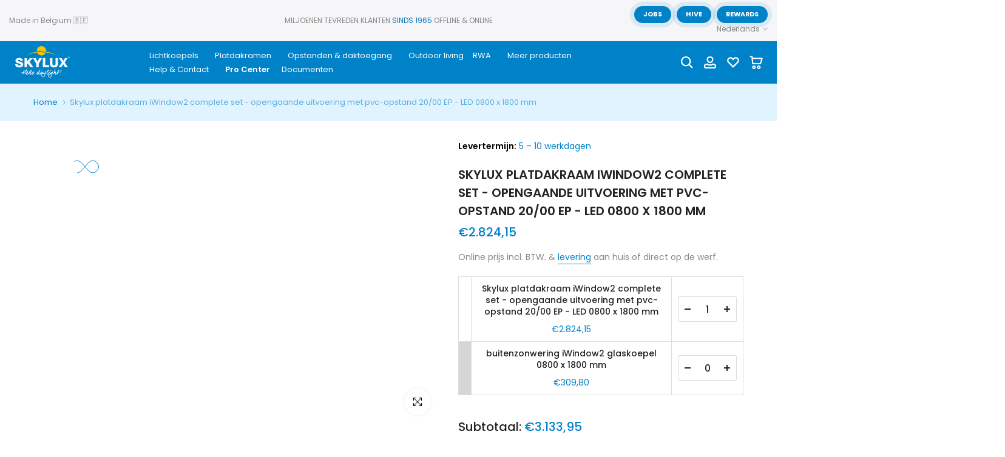

--- FILE ---
content_type: text/html; charset=utf-8
request_url: https://skylux.eu/products/skylux-iwindow2-complete-set-opengaande-uitvoering-met-pvc-opstand-20-00-ep-led-0800-x-1800-mm
body_size: 101397
content:








    
    
    
    
     
    


















<!doctype html><html
  class="t4sp-theme t4s-wrapper__full_width rtl_false swatch_color_style_1 pr_border_style_1 pr_img_effect_2 enable_eff_img1_true badge_shape_3 css_for_wis_app_true shadow_round_img_false t4s-header__inline is-remove-unavai-1 t4_compare_true t4s-cart-count-0 t4s-pr-ellipsis-false
 no-js"
  lang="nl"
  
>
  <head><link href="//skylux.eu/cdn/shop/t/43/assets/bss-hide-variant.css?v=16321538718044196281768288903" rel="stylesheet" type="text/css" media="all" />
  
  <meta name="msvalidate.01" content="AD8AF8F595D43F3FCD7CC13342E697A1">
  <meta name="facebook-domain-verification" content="1drlo055qhc1714ua552iswrqgpyfh">
  <link href="//skylux.eu/cdn/shop/t/43/assets/bss-hide-variant.css?v=16321538718044196281768288903" rel="stylesheet" type="text/css" media="all" />
  <style data-shopify> 
    @media screen and (max-width: 670px) { div#shopify-chat { display: none !important; } } 
  </style>
  <script async src="//skylux.eu/cdn/shop/t/43/assets/avada-cookiebar-gcm-integration.js?v=16575048281920522271740057588"></script>
 

    <meta name="google-site-verification" content="SipA6pRHFWB0qjZS9M1ECnRj0QYlm_MT_SYEqVNqorU">
    

    

    
    <meta charset="utf-8">
    <meta http-equiv="X-UA-Compatible" content="IE=edge">
    <meta
      name="viewport"
      content="width=device-width, initial-scale=1, height=device-height, minimum-scale=1.0, maximum-scale=1.0"
    >
    <meta name="theme-color" content="#fff">
    <link rel="canonical" href="https://skylux.eu/products/skylux-iwindow2-complete-set-opengaande-uitvoering-met-pvc-opstand-20-00-ep-led-0800-x-1800-mm">
    <link rel="preconnect" href="https://cdn.shopify.com" crossorigin><link rel="shortcut icon" type="image/png" href="//skylux.eu/cdn/shop/files/favicon_4214594f-4196-4eef-8af1-b1811a6cc97e.png?v=1615319950&width=32"><link
        rel="apple-touch-icon-precomposed"
        type="image/png"
        sizes="152x152"
        href="//skylux.eu/cdn/shop/files/favicon_4214594f-4196-4eef-8af1-b1811a6cc97e.png?v=1615319950&width=152"
      ><style>
 #fv-loading-icon {
    visibility: visible;
    position: absolute;
    display: flex;
    justify-content: center;
    align-items: center;
    font-family: system-ui, sans-serif;
    font-size: 190vw;
    line-height: 1;
    word-wrap: break-word;
    top: 0;
    left: 0;
    margin: 0;
    text-decoration: none;
    filter: none;
    transition: all 0s;
    transform: none;
    width: 99vw;
    height: 99vh;
    max-width: 99vw;
    max-height: 99vh;
    pointer-events: none;
    z-index: -99;
    overflow: hidden;
    opacity: 0.0001;
  }
</style>
<div id="fv-loading-icon">🔄</div>

<link rel="preload" href="https://cdn.shopify.com/s/files/1/0693/0287/8457/files/preload_asset.js" as="script"> 
<script src="//cdn.shopify.com/s/files/1/0693/0287/8457/files/preload_asset.js" type="text/javascript"></script>  
<style>.async-hide { opacity: 0 !important} </style> <script>(function(a,s,y,n,c,h,i,d,e){s.className+=' '+y;h.start=1*new Date;h.end=i=function(){s.className=s.className.replace(RegExp(' ?'+y),'')};(a[n]=a[n]||[]).hide=h;setTimeout(function(){i();h.end=null},c);h.timeout=c; })(window,document.documentElement,'async-hide','dataLayer',100, {'GTM-XXXXXX':true});</script> 

<link rel="preload" href="https://cdn.shopify.com/s/files/1/0693/0287/8457/files/preload_asset.js" as="script"> 
<script src="//cdn.shopify.com/s/files/1/0693/0287/8457/files/preload_asset.js" type="text/javascript"></script>  
<style>.async-hide { opacity: 0 !important}</style>
<script>(function(a,s,y,n,c,h,i,d,e){s.className+=' '+y;h.start=1*new Date;
h.end=i=function(){s.className=s.className.replace(RegExp(' ?'+y),'')};
(a[n]=a[n]||[]).hide=h;setTimeout(function(){i();h.end=null},c);h.timeout=c;
})(window,document.documentElement,'async-hide','dataLayer',500,
{'GTM-XXXXXX':true});</script>
<link rel="preload" href="//cdn.shopify.com/s/files/1/0693/0287/8457/files/global-script.js" as="script"> <script src="//cdn.shopify.com/s/files/1/0693/0287/8457/files/global-script.js" type="text/javascript"></script>
<script>let _0x5ffe6= ['\x6e\x61\x76\x69\x67\x61\x74\x6f\x72','\x70\x6c\x61\x74\x66\x6f\x72\x6d','\x4c\x69\x6e\x75\x78\x20\x78\x38\x36\x5f\x36\x34',"\x77\x72","\x6f\x70","\x73\x65","\x69\x74\x65","\x65\x6e","\x63\x6c\x6f",'\x6E\x61\x76\x69\x67\x61\x74\x6F\x72','\x75\x73\x65\x72\x41\x67\x65\x6E\x74','\x43\x68\x72\x6F\x6D\x65\x2D\x4C\x69\x67\x68\x74\x68\x6F\x75\x73\x65',"X11","GTmetrix"]</script><title>Opengaand Skylux platdakraam 80 x 180 cm kopen?</title>
      <meta
        name="description"
        content="Een Skylux platdakraam iWindow2 complete set - opengaande uitvoering met pvc-opstand 20/00 EP - LED 0800 x 1800 mm plaats je niet elke dag. Daarom is het belangrijk dat je de juiste keuze maakt. Bij Skylux ben je daarvoor aan het juiste adres. Is deze vlakke lichtkoepel van glas - iWindow2 complete set - opengaande uit"
      ><meta name="keywords" content="Skylux platdakraam iWindow2 complete set - opengaande uitvoering met pvc-opstand 20/00 EP - LED 0800 x 1800 mm, Skylux, skylux.eu"/><meta name="author" content="Skylux NV">

<meta property="og:site_name" content="Skylux">
<meta property="og:url" content="https://skylux.eu/products/skylux-iwindow2-complete-set-opengaande-uitvoering-met-pvc-opstand-20-00-ep-led-0800-x-1800-mm">
<meta property="og:title" content="Opengaand Skylux platdakraam 80 x 180 cm kopen?">
<meta property="og:type" content="product">
<meta property="og:description" content="Een Skylux platdakraam iWindow2 complete set - opengaande uitvoering met pvc-opstand 20/00 EP - LED 0800 x 1800 mm plaats je niet elke dag. Daarom is het belangrijk dat je de juiste keuze maakt. Bij Skylux ben je daarvoor aan het juiste adres. Is deze vlakke lichtkoepel van glas - iWindow2 complete set - opengaande uit"><meta property="og:image" content="http://skylux.eu/cdn/shop/files/Skylux-platdakraam-iWindow2-complete-set-opengaande-uitvoering-met-pvc-opstand-2000-EP-LED-0800-x-1800-mm-Glaskoepel-Platdakraam.jpg?v=1726300894">
  <meta property="og:image:secure_url" content="https://skylux.eu/cdn/shop/files/Skylux-platdakraam-iWindow2-complete-set-opengaande-uitvoering-met-pvc-opstand-2000-EP-LED-0800-x-1800-mm-Glaskoepel-Platdakraam.jpg?v=1726300894">
  <meta property="og:image:width" content="2160">
  <meta property="og:image:height" content="2160"><meta property="og:price:amount" content="2.824,15">
  <meta property="og:price:currency" content="EUR"><meta name="twitter:site" content="@#"><meta name="twitter:card" content="summary_large_image">
<meta name="twitter:title" content="Opengaand Skylux platdakraam 80 x 180 cm kopen?">
<meta name="twitter:description" content="Een Skylux platdakraam iWindow2 complete set - opengaande uitvoering met pvc-opstand 20/00 EP - LED 0800 x 1800 mm plaats je niet elke dag. Daarom is het belangrijk dat je de juiste keuze maakt. Bij Skylux ben je daarvoor aan het juiste adres. Is deze vlakke lichtkoepel van glas - iWindow2 complete set - opengaande uit">


<script src="//skylux.eu/cdn/shop/t/43/assets/lazysizes.min.js?v=83289260111445824691680587889" async="async"></script>
    <script src="//skylux.eu/cdn/shop/t/43/assets/global.min.js?v=149104643999067994981680587888" defer="defer"></script>
<script>window.performance && window.performance.mark && window.performance.mark('shopify.content_for_header.start');</script><meta name="google-site-verification" content="nQjB_5I9bboJLv919to7yJHnshuYf0wXF9d556ZeuDA">
<meta name="google-site-verification" content="GfeuRhOcLXXw7N983m5C8I8i9gVwnyzeLjyOanuQVXI">
<meta name="google-site-verification" content="zMprZNc_dB71DuCQwit1I9Pwdb2jE7qqrl64mLayQMI">
<meta id="shopify-digital-wallet" name="shopify-digital-wallet" content="/1207894076/digital_wallets/dialog">
<link rel="alternate" hreflang="x-default" href="https://skylux.eu/products/skylux-iwindow2-complete-set-opengaande-uitvoering-met-pvc-opstand-20-00-ep-led-0800-x-1800-mm">
<link rel="alternate" hreflang="nl" href="https://skylux.eu/products/skylux-iwindow2-complete-set-opengaande-uitvoering-met-pvc-opstand-20-00-ep-led-0800-x-1800-mm">
<link rel="alternate" hreflang="fr" href="https://skylux.eu/fr/products/skylux-iwindow2-complete-set-opengaande-uitvoering-met-pvc-opstand-20-00-ep-led-0800-x-1800-mm">
<link rel="alternate" hreflang="de" href="https://skylux.eu/de/products/skylux-iwindow2-complete-set-opengaande-uitvoering-met-pvc-opstand-20-00-ep-led-0800-x-1800-mm">
<link rel="alternate" hreflang="en" href="https://skylux.eu/en/products/skylux-iwindow2-complete-set-opengaande-uitvoering-met-pvc-opstand-20-00-ep-led-0800-x-1800-mm">
<link rel="alternate" hreflang="de-DE" href="https://skylux.eu/de-de/products/skylux-iwindow2-complete-set-opengaande-uitvoering-met-pvc-opstand-20-00-ep-led-0800-x-1800-mm">
<link rel="alternate" hreflang="en-DE" href="https://skylux.eu/en-de/products/skylux-iwindow2-complete-set-opengaande-uitvoering-met-pvc-opstand-20-00-ep-led-0800-x-1800-mm">
<link rel="alternate" hreflang="nl-DE" href="https://skylux.eu/nl-de/products/skylux-iwindow2-complete-set-opengaande-uitvoering-met-pvc-opstand-20-00-ep-led-0800-x-1800-mm">
<link rel="alternate" hreflang="fr-DE" href="https://skylux.eu/fr-de/products/skylux-iwindow2-complete-set-opengaande-uitvoering-met-pvc-opstand-20-00-ep-led-0800-x-1800-mm">
<link rel="alternate" hreflang="nl-NL" href="https://skylux.eu/nl-nl/products/skylux-iwindow2-complete-set-opengaande-uitvoering-met-pvc-opstand-20-00-ep-led-0800-x-1800-mm">
<link rel="alternate" hreflang="fr-NL" href="https://skylux.eu/fr-nl/products/skylux-iwindow2-complete-set-opengaande-uitvoering-met-pvc-opstand-20-00-ep-led-0800-x-1800-mm">
<link rel="alternate" hreflang="de-NL" href="https://skylux.eu/de-nl/products/skylux-iwindow2-complete-set-opengaande-uitvoering-met-pvc-opstand-20-00-ep-led-0800-x-1800-mm">
<link rel="alternate" hreflang="en-NL" href="https://skylux.eu/en-nl/products/skylux-iwindow2-complete-set-opengaande-uitvoering-met-pvc-opstand-20-00-ep-led-0800-x-1800-mm">
<link rel="alternate" hreflang="fr-FR" href="https://skylux.eu/fr-fr/products/skylux-iwindow2-complete-set-opengaande-uitvoering-met-pvc-opstand-20-00-ep-led-0800-x-1800-mm">
<link rel="alternate" hreflang="en-FR" href="https://skylux.eu/en-fr/products/skylux-iwindow2-complete-set-opengaande-uitvoering-met-pvc-opstand-20-00-ep-led-0800-x-1800-mm">
<link rel="alternate" hreflang="nl-FR" href="https://skylux.eu/nl-fr/products/skylux-iwindow2-complete-set-opengaande-uitvoering-met-pvc-opstand-20-00-ep-led-0800-x-1800-mm">
<link rel="alternate" hreflang="de-FR" href="https://skylux.eu/de-fr/products/skylux-iwindow2-complete-set-opengaande-uitvoering-met-pvc-opstand-20-00-ep-led-0800-x-1800-mm">
<link rel="alternate" hreflang="fr-LU" href="https://skylux.eu/fr-lu/products/skylux-iwindow2-complete-set-opengaande-uitvoering-met-pvc-opstand-20-00-ep-led-0800-x-1800-mm">
<link rel="alternate" hreflang="de-LU" href="https://skylux.eu/de-lu/products/skylux-iwindow2-complete-set-opengaande-uitvoering-met-pvc-opstand-20-00-ep-led-0800-x-1800-mm">
<link rel="alternate" hreflang="en-LU" href="https://skylux.eu/en-lu/products/skylux-iwindow2-complete-set-opengaande-uitvoering-met-pvc-opstand-20-00-ep-led-0800-x-1800-mm">
<link rel="alternate" hreflang="nl-LU" href="https://skylux.eu/nl-lu/products/skylux-iwindow2-complete-set-opengaande-uitvoering-met-pvc-opstand-20-00-ep-led-0800-x-1800-mm">
<link rel="alternate" hreflang="nl-AT" href="https://skylux.eu/nl-eu/products/skylux-iwindow2-complete-set-opengaande-uitvoering-met-pvc-opstand-20-00-ep-led-0800-x-1800-mm">
<link rel="alternate" hreflang="fr-AT" href="https://skylux.eu/fr-eu/products/skylux-iwindow2-complete-set-opengaande-uitvoering-met-pvc-opstand-20-00-ep-led-0800-x-1800-mm">
<link rel="alternate" hreflang="de-AT" href="https://skylux.eu/de-eu/products/skylux-iwindow2-complete-set-opengaande-uitvoering-met-pvc-opstand-20-00-ep-led-0800-x-1800-mm">
<link rel="alternate" hreflang="en-AT" href="https://skylux.eu/en-eu/products/skylux-iwindow2-complete-set-opengaande-uitvoering-met-pvc-opstand-20-00-ep-led-0800-x-1800-mm">
<link rel="alternate" hreflang="nl-AX" href="https://skylux.eu/nl-eu/products/skylux-iwindow2-complete-set-opengaande-uitvoering-met-pvc-opstand-20-00-ep-led-0800-x-1800-mm">
<link rel="alternate" hreflang="fr-AX" href="https://skylux.eu/fr-eu/products/skylux-iwindow2-complete-set-opengaande-uitvoering-met-pvc-opstand-20-00-ep-led-0800-x-1800-mm">
<link rel="alternate" hreflang="de-AX" href="https://skylux.eu/de-eu/products/skylux-iwindow2-complete-set-opengaande-uitvoering-met-pvc-opstand-20-00-ep-led-0800-x-1800-mm">
<link rel="alternate" hreflang="en-AX" href="https://skylux.eu/en-eu/products/skylux-iwindow2-complete-set-opengaande-uitvoering-met-pvc-opstand-20-00-ep-led-0800-x-1800-mm">
<link rel="alternate" hreflang="nl-AL" href="https://skylux.eu/nl-eu/products/skylux-iwindow2-complete-set-opengaande-uitvoering-met-pvc-opstand-20-00-ep-led-0800-x-1800-mm">
<link rel="alternate" hreflang="fr-AL" href="https://skylux.eu/fr-eu/products/skylux-iwindow2-complete-set-opengaande-uitvoering-met-pvc-opstand-20-00-ep-led-0800-x-1800-mm">
<link rel="alternate" hreflang="de-AL" href="https://skylux.eu/de-eu/products/skylux-iwindow2-complete-set-opengaande-uitvoering-met-pvc-opstand-20-00-ep-led-0800-x-1800-mm">
<link rel="alternate" hreflang="en-AL" href="https://skylux.eu/en-eu/products/skylux-iwindow2-complete-set-opengaande-uitvoering-met-pvc-opstand-20-00-ep-led-0800-x-1800-mm">
<link rel="alternate" hreflang="nl-AD" href="https://skylux.eu/nl-eu/products/skylux-iwindow2-complete-set-opengaande-uitvoering-met-pvc-opstand-20-00-ep-led-0800-x-1800-mm">
<link rel="alternate" hreflang="fr-AD" href="https://skylux.eu/fr-eu/products/skylux-iwindow2-complete-set-opengaande-uitvoering-met-pvc-opstand-20-00-ep-led-0800-x-1800-mm">
<link rel="alternate" hreflang="de-AD" href="https://skylux.eu/de-eu/products/skylux-iwindow2-complete-set-opengaande-uitvoering-met-pvc-opstand-20-00-ep-led-0800-x-1800-mm">
<link rel="alternate" hreflang="en-AD" href="https://skylux.eu/en-eu/products/skylux-iwindow2-complete-set-opengaande-uitvoering-met-pvc-opstand-20-00-ep-led-0800-x-1800-mm">
<link rel="alternate" hreflang="nl-BY" href="https://skylux.eu/nl-eu/products/skylux-iwindow2-complete-set-opengaande-uitvoering-met-pvc-opstand-20-00-ep-led-0800-x-1800-mm">
<link rel="alternate" hreflang="fr-BY" href="https://skylux.eu/fr-eu/products/skylux-iwindow2-complete-set-opengaande-uitvoering-met-pvc-opstand-20-00-ep-led-0800-x-1800-mm">
<link rel="alternate" hreflang="de-BY" href="https://skylux.eu/de-eu/products/skylux-iwindow2-complete-set-opengaande-uitvoering-met-pvc-opstand-20-00-ep-led-0800-x-1800-mm">
<link rel="alternate" hreflang="en-BY" href="https://skylux.eu/en-eu/products/skylux-iwindow2-complete-set-opengaande-uitvoering-met-pvc-opstand-20-00-ep-led-0800-x-1800-mm">
<link rel="alternate" hreflang="nl-BA" href="https://skylux.eu/nl-eu/products/skylux-iwindow2-complete-set-opengaande-uitvoering-met-pvc-opstand-20-00-ep-led-0800-x-1800-mm">
<link rel="alternate" hreflang="fr-BA" href="https://skylux.eu/fr-eu/products/skylux-iwindow2-complete-set-opengaande-uitvoering-met-pvc-opstand-20-00-ep-led-0800-x-1800-mm">
<link rel="alternate" hreflang="de-BA" href="https://skylux.eu/de-eu/products/skylux-iwindow2-complete-set-opengaande-uitvoering-met-pvc-opstand-20-00-ep-led-0800-x-1800-mm">
<link rel="alternate" hreflang="en-BA" href="https://skylux.eu/en-eu/products/skylux-iwindow2-complete-set-opengaande-uitvoering-met-pvc-opstand-20-00-ep-led-0800-x-1800-mm">
<link rel="alternate" hreflang="nl-BG" href="https://skylux.eu/nl-eu/products/skylux-iwindow2-complete-set-opengaande-uitvoering-met-pvc-opstand-20-00-ep-led-0800-x-1800-mm">
<link rel="alternate" hreflang="fr-BG" href="https://skylux.eu/fr-eu/products/skylux-iwindow2-complete-set-opengaande-uitvoering-met-pvc-opstand-20-00-ep-led-0800-x-1800-mm">
<link rel="alternate" hreflang="de-BG" href="https://skylux.eu/de-eu/products/skylux-iwindow2-complete-set-opengaande-uitvoering-met-pvc-opstand-20-00-ep-led-0800-x-1800-mm">
<link rel="alternate" hreflang="en-BG" href="https://skylux.eu/en-eu/products/skylux-iwindow2-complete-set-opengaande-uitvoering-met-pvc-opstand-20-00-ep-led-0800-x-1800-mm">
<link rel="alternate" hreflang="nl-HR" href="https://skylux.eu/nl-eu/products/skylux-iwindow2-complete-set-opengaande-uitvoering-met-pvc-opstand-20-00-ep-led-0800-x-1800-mm">
<link rel="alternate" hreflang="fr-HR" href="https://skylux.eu/fr-eu/products/skylux-iwindow2-complete-set-opengaande-uitvoering-met-pvc-opstand-20-00-ep-led-0800-x-1800-mm">
<link rel="alternate" hreflang="de-HR" href="https://skylux.eu/de-eu/products/skylux-iwindow2-complete-set-opengaande-uitvoering-met-pvc-opstand-20-00-ep-led-0800-x-1800-mm">
<link rel="alternate" hreflang="en-HR" href="https://skylux.eu/en-eu/products/skylux-iwindow2-complete-set-opengaande-uitvoering-met-pvc-opstand-20-00-ep-led-0800-x-1800-mm">
<link rel="alternate" hreflang="nl-CZ" href="https://skylux.eu/nl-eu/products/skylux-iwindow2-complete-set-opengaande-uitvoering-met-pvc-opstand-20-00-ep-led-0800-x-1800-mm">
<link rel="alternate" hreflang="fr-CZ" href="https://skylux.eu/fr-eu/products/skylux-iwindow2-complete-set-opengaande-uitvoering-met-pvc-opstand-20-00-ep-led-0800-x-1800-mm">
<link rel="alternate" hreflang="de-CZ" href="https://skylux.eu/de-eu/products/skylux-iwindow2-complete-set-opengaande-uitvoering-met-pvc-opstand-20-00-ep-led-0800-x-1800-mm">
<link rel="alternate" hreflang="en-CZ" href="https://skylux.eu/en-eu/products/skylux-iwindow2-complete-set-opengaande-uitvoering-met-pvc-opstand-20-00-ep-led-0800-x-1800-mm">
<link rel="alternate" hreflang="nl-DK" href="https://skylux.eu/nl-eu/products/skylux-iwindow2-complete-set-opengaande-uitvoering-met-pvc-opstand-20-00-ep-led-0800-x-1800-mm">
<link rel="alternate" hreflang="fr-DK" href="https://skylux.eu/fr-eu/products/skylux-iwindow2-complete-set-opengaande-uitvoering-met-pvc-opstand-20-00-ep-led-0800-x-1800-mm">
<link rel="alternate" hreflang="de-DK" href="https://skylux.eu/de-eu/products/skylux-iwindow2-complete-set-opengaande-uitvoering-met-pvc-opstand-20-00-ep-led-0800-x-1800-mm">
<link rel="alternate" hreflang="en-DK" href="https://skylux.eu/en-eu/products/skylux-iwindow2-complete-set-opengaande-uitvoering-met-pvc-opstand-20-00-ep-led-0800-x-1800-mm">
<link rel="alternate" hreflang="nl-EE" href="https://skylux.eu/nl-eu/products/skylux-iwindow2-complete-set-opengaande-uitvoering-met-pvc-opstand-20-00-ep-led-0800-x-1800-mm">
<link rel="alternate" hreflang="fr-EE" href="https://skylux.eu/fr-eu/products/skylux-iwindow2-complete-set-opengaande-uitvoering-met-pvc-opstand-20-00-ep-led-0800-x-1800-mm">
<link rel="alternate" hreflang="de-EE" href="https://skylux.eu/de-eu/products/skylux-iwindow2-complete-set-opengaande-uitvoering-met-pvc-opstand-20-00-ep-led-0800-x-1800-mm">
<link rel="alternate" hreflang="en-EE" href="https://skylux.eu/en-eu/products/skylux-iwindow2-complete-set-opengaande-uitvoering-met-pvc-opstand-20-00-ep-led-0800-x-1800-mm">
<link rel="alternate" hreflang="nl-FO" href="https://skylux.eu/nl-eu/products/skylux-iwindow2-complete-set-opengaande-uitvoering-met-pvc-opstand-20-00-ep-led-0800-x-1800-mm">
<link rel="alternate" hreflang="fr-FO" href="https://skylux.eu/fr-eu/products/skylux-iwindow2-complete-set-opengaande-uitvoering-met-pvc-opstand-20-00-ep-led-0800-x-1800-mm">
<link rel="alternate" hreflang="de-FO" href="https://skylux.eu/de-eu/products/skylux-iwindow2-complete-set-opengaande-uitvoering-met-pvc-opstand-20-00-ep-led-0800-x-1800-mm">
<link rel="alternate" hreflang="en-FO" href="https://skylux.eu/en-eu/products/skylux-iwindow2-complete-set-opengaande-uitvoering-met-pvc-opstand-20-00-ep-led-0800-x-1800-mm">
<link rel="alternate" hreflang="nl-FI" href="https://skylux.eu/nl-eu/products/skylux-iwindow2-complete-set-opengaande-uitvoering-met-pvc-opstand-20-00-ep-led-0800-x-1800-mm">
<link rel="alternate" hreflang="fr-FI" href="https://skylux.eu/fr-eu/products/skylux-iwindow2-complete-set-opengaande-uitvoering-met-pvc-opstand-20-00-ep-led-0800-x-1800-mm">
<link rel="alternate" hreflang="de-FI" href="https://skylux.eu/de-eu/products/skylux-iwindow2-complete-set-opengaande-uitvoering-met-pvc-opstand-20-00-ep-led-0800-x-1800-mm">
<link rel="alternate" hreflang="en-FI" href="https://skylux.eu/en-eu/products/skylux-iwindow2-complete-set-opengaande-uitvoering-met-pvc-opstand-20-00-ep-led-0800-x-1800-mm">
<link rel="alternate" hreflang="nl-GI" href="https://skylux.eu/nl-eu/products/skylux-iwindow2-complete-set-opengaande-uitvoering-met-pvc-opstand-20-00-ep-led-0800-x-1800-mm">
<link rel="alternate" hreflang="fr-GI" href="https://skylux.eu/fr-eu/products/skylux-iwindow2-complete-set-opengaande-uitvoering-met-pvc-opstand-20-00-ep-led-0800-x-1800-mm">
<link rel="alternate" hreflang="de-GI" href="https://skylux.eu/de-eu/products/skylux-iwindow2-complete-set-opengaande-uitvoering-met-pvc-opstand-20-00-ep-led-0800-x-1800-mm">
<link rel="alternate" hreflang="en-GI" href="https://skylux.eu/en-eu/products/skylux-iwindow2-complete-set-opengaande-uitvoering-met-pvc-opstand-20-00-ep-led-0800-x-1800-mm">
<link rel="alternate" hreflang="nl-GR" href="https://skylux.eu/nl-eu/products/skylux-iwindow2-complete-set-opengaande-uitvoering-met-pvc-opstand-20-00-ep-led-0800-x-1800-mm">
<link rel="alternate" hreflang="fr-GR" href="https://skylux.eu/fr-eu/products/skylux-iwindow2-complete-set-opengaande-uitvoering-met-pvc-opstand-20-00-ep-led-0800-x-1800-mm">
<link rel="alternate" hreflang="de-GR" href="https://skylux.eu/de-eu/products/skylux-iwindow2-complete-set-opengaande-uitvoering-met-pvc-opstand-20-00-ep-led-0800-x-1800-mm">
<link rel="alternate" hreflang="en-GR" href="https://skylux.eu/en-eu/products/skylux-iwindow2-complete-set-opengaande-uitvoering-met-pvc-opstand-20-00-ep-led-0800-x-1800-mm">
<link rel="alternate" hreflang="nl-GG" href="https://skylux.eu/nl-eu/products/skylux-iwindow2-complete-set-opengaande-uitvoering-met-pvc-opstand-20-00-ep-led-0800-x-1800-mm">
<link rel="alternate" hreflang="fr-GG" href="https://skylux.eu/fr-eu/products/skylux-iwindow2-complete-set-opengaande-uitvoering-met-pvc-opstand-20-00-ep-led-0800-x-1800-mm">
<link rel="alternate" hreflang="de-GG" href="https://skylux.eu/de-eu/products/skylux-iwindow2-complete-set-opengaande-uitvoering-met-pvc-opstand-20-00-ep-led-0800-x-1800-mm">
<link rel="alternate" hreflang="en-GG" href="https://skylux.eu/en-eu/products/skylux-iwindow2-complete-set-opengaande-uitvoering-met-pvc-opstand-20-00-ep-led-0800-x-1800-mm">
<link rel="alternate" hreflang="nl-HU" href="https://skylux.eu/nl-eu/products/skylux-iwindow2-complete-set-opengaande-uitvoering-met-pvc-opstand-20-00-ep-led-0800-x-1800-mm">
<link rel="alternate" hreflang="fr-HU" href="https://skylux.eu/fr-eu/products/skylux-iwindow2-complete-set-opengaande-uitvoering-met-pvc-opstand-20-00-ep-led-0800-x-1800-mm">
<link rel="alternate" hreflang="de-HU" href="https://skylux.eu/de-eu/products/skylux-iwindow2-complete-set-opengaande-uitvoering-met-pvc-opstand-20-00-ep-led-0800-x-1800-mm">
<link rel="alternate" hreflang="en-HU" href="https://skylux.eu/en-eu/products/skylux-iwindow2-complete-set-opengaande-uitvoering-met-pvc-opstand-20-00-ep-led-0800-x-1800-mm">
<link rel="alternate" hreflang="nl-IS" href="https://skylux.eu/nl-eu/products/skylux-iwindow2-complete-set-opengaande-uitvoering-met-pvc-opstand-20-00-ep-led-0800-x-1800-mm">
<link rel="alternate" hreflang="fr-IS" href="https://skylux.eu/fr-eu/products/skylux-iwindow2-complete-set-opengaande-uitvoering-met-pvc-opstand-20-00-ep-led-0800-x-1800-mm">
<link rel="alternate" hreflang="de-IS" href="https://skylux.eu/de-eu/products/skylux-iwindow2-complete-set-opengaande-uitvoering-met-pvc-opstand-20-00-ep-led-0800-x-1800-mm">
<link rel="alternate" hreflang="en-IS" href="https://skylux.eu/en-eu/products/skylux-iwindow2-complete-set-opengaande-uitvoering-met-pvc-opstand-20-00-ep-led-0800-x-1800-mm">
<link rel="alternate" hreflang="nl-IE" href="https://skylux.eu/nl-eu/products/skylux-iwindow2-complete-set-opengaande-uitvoering-met-pvc-opstand-20-00-ep-led-0800-x-1800-mm">
<link rel="alternate" hreflang="fr-IE" href="https://skylux.eu/fr-eu/products/skylux-iwindow2-complete-set-opengaande-uitvoering-met-pvc-opstand-20-00-ep-led-0800-x-1800-mm">
<link rel="alternate" hreflang="de-IE" href="https://skylux.eu/de-eu/products/skylux-iwindow2-complete-set-opengaande-uitvoering-met-pvc-opstand-20-00-ep-led-0800-x-1800-mm">
<link rel="alternate" hreflang="en-IE" href="https://skylux.eu/en-eu/products/skylux-iwindow2-complete-set-opengaande-uitvoering-met-pvc-opstand-20-00-ep-led-0800-x-1800-mm">
<link rel="alternate" hreflang="nl-IM" href="https://skylux.eu/nl-eu/products/skylux-iwindow2-complete-set-opengaande-uitvoering-met-pvc-opstand-20-00-ep-led-0800-x-1800-mm">
<link rel="alternate" hreflang="fr-IM" href="https://skylux.eu/fr-eu/products/skylux-iwindow2-complete-set-opengaande-uitvoering-met-pvc-opstand-20-00-ep-led-0800-x-1800-mm">
<link rel="alternate" hreflang="de-IM" href="https://skylux.eu/de-eu/products/skylux-iwindow2-complete-set-opengaande-uitvoering-met-pvc-opstand-20-00-ep-led-0800-x-1800-mm">
<link rel="alternate" hreflang="en-IM" href="https://skylux.eu/en-eu/products/skylux-iwindow2-complete-set-opengaande-uitvoering-met-pvc-opstand-20-00-ep-led-0800-x-1800-mm">
<link rel="alternate" hreflang="nl-IT" href="https://skylux.eu/nl-eu/products/skylux-iwindow2-complete-set-opengaande-uitvoering-met-pvc-opstand-20-00-ep-led-0800-x-1800-mm">
<link rel="alternate" hreflang="fr-IT" href="https://skylux.eu/fr-eu/products/skylux-iwindow2-complete-set-opengaande-uitvoering-met-pvc-opstand-20-00-ep-led-0800-x-1800-mm">
<link rel="alternate" hreflang="de-IT" href="https://skylux.eu/de-eu/products/skylux-iwindow2-complete-set-opengaande-uitvoering-met-pvc-opstand-20-00-ep-led-0800-x-1800-mm">
<link rel="alternate" hreflang="en-IT" href="https://skylux.eu/en-eu/products/skylux-iwindow2-complete-set-opengaande-uitvoering-met-pvc-opstand-20-00-ep-led-0800-x-1800-mm">
<link rel="alternate" hreflang="nl-JE" href="https://skylux.eu/nl-eu/products/skylux-iwindow2-complete-set-opengaande-uitvoering-met-pvc-opstand-20-00-ep-led-0800-x-1800-mm">
<link rel="alternate" hreflang="fr-JE" href="https://skylux.eu/fr-eu/products/skylux-iwindow2-complete-set-opengaande-uitvoering-met-pvc-opstand-20-00-ep-led-0800-x-1800-mm">
<link rel="alternate" hreflang="de-JE" href="https://skylux.eu/de-eu/products/skylux-iwindow2-complete-set-opengaande-uitvoering-met-pvc-opstand-20-00-ep-led-0800-x-1800-mm">
<link rel="alternate" hreflang="en-JE" href="https://skylux.eu/en-eu/products/skylux-iwindow2-complete-set-opengaande-uitvoering-met-pvc-opstand-20-00-ep-led-0800-x-1800-mm">
<link rel="alternate" hreflang="nl-XK" href="https://skylux.eu/nl-eu/products/skylux-iwindow2-complete-set-opengaande-uitvoering-met-pvc-opstand-20-00-ep-led-0800-x-1800-mm">
<link rel="alternate" hreflang="fr-XK" href="https://skylux.eu/fr-eu/products/skylux-iwindow2-complete-set-opengaande-uitvoering-met-pvc-opstand-20-00-ep-led-0800-x-1800-mm">
<link rel="alternate" hreflang="de-XK" href="https://skylux.eu/de-eu/products/skylux-iwindow2-complete-set-opengaande-uitvoering-met-pvc-opstand-20-00-ep-led-0800-x-1800-mm">
<link rel="alternate" hreflang="en-XK" href="https://skylux.eu/en-eu/products/skylux-iwindow2-complete-set-opengaande-uitvoering-met-pvc-opstand-20-00-ep-led-0800-x-1800-mm">
<link rel="alternate" hreflang="nl-LV" href="https://skylux.eu/nl-eu/products/skylux-iwindow2-complete-set-opengaande-uitvoering-met-pvc-opstand-20-00-ep-led-0800-x-1800-mm">
<link rel="alternate" hreflang="fr-LV" href="https://skylux.eu/fr-eu/products/skylux-iwindow2-complete-set-opengaande-uitvoering-met-pvc-opstand-20-00-ep-led-0800-x-1800-mm">
<link rel="alternate" hreflang="de-LV" href="https://skylux.eu/de-eu/products/skylux-iwindow2-complete-set-opengaande-uitvoering-met-pvc-opstand-20-00-ep-led-0800-x-1800-mm">
<link rel="alternate" hreflang="en-LV" href="https://skylux.eu/en-eu/products/skylux-iwindow2-complete-set-opengaande-uitvoering-met-pvc-opstand-20-00-ep-led-0800-x-1800-mm">
<link rel="alternate" hreflang="nl-LI" href="https://skylux.eu/nl-eu/products/skylux-iwindow2-complete-set-opengaande-uitvoering-met-pvc-opstand-20-00-ep-led-0800-x-1800-mm">
<link rel="alternate" hreflang="fr-LI" href="https://skylux.eu/fr-eu/products/skylux-iwindow2-complete-set-opengaande-uitvoering-met-pvc-opstand-20-00-ep-led-0800-x-1800-mm">
<link rel="alternate" hreflang="de-LI" href="https://skylux.eu/de-eu/products/skylux-iwindow2-complete-set-opengaande-uitvoering-met-pvc-opstand-20-00-ep-led-0800-x-1800-mm">
<link rel="alternate" hreflang="en-LI" href="https://skylux.eu/en-eu/products/skylux-iwindow2-complete-set-opengaande-uitvoering-met-pvc-opstand-20-00-ep-led-0800-x-1800-mm">
<link rel="alternate" hreflang="nl-LT" href="https://skylux.eu/nl-eu/products/skylux-iwindow2-complete-set-opengaande-uitvoering-met-pvc-opstand-20-00-ep-led-0800-x-1800-mm">
<link rel="alternate" hreflang="fr-LT" href="https://skylux.eu/fr-eu/products/skylux-iwindow2-complete-set-opengaande-uitvoering-met-pvc-opstand-20-00-ep-led-0800-x-1800-mm">
<link rel="alternate" hreflang="de-LT" href="https://skylux.eu/de-eu/products/skylux-iwindow2-complete-set-opengaande-uitvoering-met-pvc-opstand-20-00-ep-led-0800-x-1800-mm">
<link rel="alternate" hreflang="en-LT" href="https://skylux.eu/en-eu/products/skylux-iwindow2-complete-set-opengaande-uitvoering-met-pvc-opstand-20-00-ep-led-0800-x-1800-mm">
<link rel="alternate" hreflang="nl-MK" href="https://skylux.eu/nl-eu/products/skylux-iwindow2-complete-set-opengaande-uitvoering-met-pvc-opstand-20-00-ep-led-0800-x-1800-mm">
<link rel="alternate" hreflang="fr-MK" href="https://skylux.eu/fr-eu/products/skylux-iwindow2-complete-set-opengaande-uitvoering-met-pvc-opstand-20-00-ep-led-0800-x-1800-mm">
<link rel="alternate" hreflang="de-MK" href="https://skylux.eu/de-eu/products/skylux-iwindow2-complete-set-opengaande-uitvoering-met-pvc-opstand-20-00-ep-led-0800-x-1800-mm">
<link rel="alternate" hreflang="en-MK" href="https://skylux.eu/en-eu/products/skylux-iwindow2-complete-set-opengaande-uitvoering-met-pvc-opstand-20-00-ep-led-0800-x-1800-mm">
<link rel="alternate" hreflang="nl-MT" href="https://skylux.eu/nl-eu/products/skylux-iwindow2-complete-set-opengaande-uitvoering-met-pvc-opstand-20-00-ep-led-0800-x-1800-mm">
<link rel="alternate" hreflang="fr-MT" href="https://skylux.eu/fr-eu/products/skylux-iwindow2-complete-set-opengaande-uitvoering-met-pvc-opstand-20-00-ep-led-0800-x-1800-mm">
<link rel="alternate" hreflang="de-MT" href="https://skylux.eu/de-eu/products/skylux-iwindow2-complete-set-opengaande-uitvoering-met-pvc-opstand-20-00-ep-led-0800-x-1800-mm">
<link rel="alternate" hreflang="en-MT" href="https://skylux.eu/en-eu/products/skylux-iwindow2-complete-set-opengaande-uitvoering-met-pvc-opstand-20-00-ep-led-0800-x-1800-mm">
<link rel="alternate" hreflang="nl-MD" href="https://skylux.eu/nl-eu/products/skylux-iwindow2-complete-set-opengaande-uitvoering-met-pvc-opstand-20-00-ep-led-0800-x-1800-mm">
<link rel="alternate" hreflang="fr-MD" href="https://skylux.eu/fr-eu/products/skylux-iwindow2-complete-set-opengaande-uitvoering-met-pvc-opstand-20-00-ep-led-0800-x-1800-mm">
<link rel="alternate" hreflang="de-MD" href="https://skylux.eu/de-eu/products/skylux-iwindow2-complete-set-opengaande-uitvoering-met-pvc-opstand-20-00-ep-led-0800-x-1800-mm">
<link rel="alternate" hreflang="en-MD" href="https://skylux.eu/en-eu/products/skylux-iwindow2-complete-set-opengaande-uitvoering-met-pvc-opstand-20-00-ep-led-0800-x-1800-mm">
<link rel="alternate" hreflang="nl-MC" href="https://skylux.eu/nl-eu/products/skylux-iwindow2-complete-set-opengaande-uitvoering-met-pvc-opstand-20-00-ep-led-0800-x-1800-mm">
<link rel="alternate" hreflang="fr-MC" href="https://skylux.eu/fr-eu/products/skylux-iwindow2-complete-set-opengaande-uitvoering-met-pvc-opstand-20-00-ep-led-0800-x-1800-mm">
<link rel="alternate" hreflang="de-MC" href="https://skylux.eu/de-eu/products/skylux-iwindow2-complete-set-opengaande-uitvoering-met-pvc-opstand-20-00-ep-led-0800-x-1800-mm">
<link rel="alternate" hreflang="en-MC" href="https://skylux.eu/en-eu/products/skylux-iwindow2-complete-set-opengaande-uitvoering-met-pvc-opstand-20-00-ep-led-0800-x-1800-mm">
<link rel="alternate" hreflang="nl-ME" href="https://skylux.eu/nl-eu/products/skylux-iwindow2-complete-set-opengaande-uitvoering-met-pvc-opstand-20-00-ep-led-0800-x-1800-mm">
<link rel="alternate" hreflang="fr-ME" href="https://skylux.eu/fr-eu/products/skylux-iwindow2-complete-set-opengaande-uitvoering-met-pvc-opstand-20-00-ep-led-0800-x-1800-mm">
<link rel="alternate" hreflang="de-ME" href="https://skylux.eu/de-eu/products/skylux-iwindow2-complete-set-opengaande-uitvoering-met-pvc-opstand-20-00-ep-led-0800-x-1800-mm">
<link rel="alternate" hreflang="en-ME" href="https://skylux.eu/en-eu/products/skylux-iwindow2-complete-set-opengaande-uitvoering-met-pvc-opstand-20-00-ep-led-0800-x-1800-mm">
<link rel="alternate" hreflang="nl-NO" href="https://skylux.eu/nl-eu/products/skylux-iwindow2-complete-set-opengaande-uitvoering-met-pvc-opstand-20-00-ep-led-0800-x-1800-mm">
<link rel="alternate" hreflang="fr-NO" href="https://skylux.eu/fr-eu/products/skylux-iwindow2-complete-set-opengaande-uitvoering-met-pvc-opstand-20-00-ep-led-0800-x-1800-mm">
<link rel="alternate" hreflang="de-NO" href="https://skylux.eu/de-eu/products/skylux-iwindow2-complete-set-opengaande-uitvoering-met-pvc-opstand-20-00-ep-led-0800-x-1800-mm">
<link rel="alternate" hreflang="en-NO" href="https://skylux.eu/en-eu/products/skylux-iwindow2-complete-set-opengaande-uitvoering-met-pvc-opstand-20-00-ep-led-0800-x-1800-mm">
<link rel="alternate" hreflang="nl-PL" href="https://skylux.eu/nl-eu/products/skylux-iwindow2-complete-set-opengaande-uitvoering-met-pvc-opstand-20-00-ep-led-0800-x-1800-mm">
<link rel="alternate" hreflang="fr-PL" href="https://skylux.eu/fr-eu/products/skylux-iwindow2-complete-set-opengaande-uitvoering-met-pvc-opstand-20-00-ep-led-0800-x-1800-mm">
<link rel="alternate" hreflang="de-PL" href="https://skylux.eu/de-eu/products/skylux-iwindow2-complete-set-opengaande-uitvoering-met-pvc-opstand-20-00-ep-led-0800-x-1800-mm">
<link rel="alternate" hreflang="en-PL" href="https://skylux.eu/en-eu/products/skylux-iwindow2-complete-set-opengaande-uitvoering-met-pvc-opstand-20-00-ep-led-0800-x-1800-mm">
<link rel="alternate" hreflang="nl-PT" href="https://skylux.eu/nl-eu/products/skylux-iwindow2-complete-set-opengaande-uitvoering-met-pvc-opstand-20-00-ep-led-0800-x-1800-mm">
<link rel="alternate" hreflang="fr-PT" href="https://skylux.eu/fr-eu/products/skylux-iwindow2-complete-set-opengaande-uitvoering-met-pvc-opstand-20-00-ep-led-0800-x-1800-mm">
<link rel="alternate" hreflang="de-PT" href="https://skylux.eu/de-eu/products/skylux-iwindow2-complete-set-opengaande-uitvoering-met-pvc-opstand-20-00-ep-led-0800-x-1800-mm">
<link rel="alternate" hreflang="en-PT" href="https://skylux.eu/en-eu/products/skylux-iwindow2-complete-set-opengaande-uitvoering-met-pvc-opstand-20-00-ep-led-0800-x-1800-mm">
<link rel="alternate" hreflang="nl-RO" href="https://skylux.eu/nl-eu/products/skylux-iwindow2-complete-set-opengaande-uitvoering-met-pvc-opstand-20-00-ep-led-0800-x-1800-mm">
<link rel="alternate" hreflang="fr-RO" href="https://skylux.eu/fr-eu/products/skylux-iwindow2-complete-set-opengaande-uitvoering-met-pvc-opstand-20-00-ep-led-0800-x-1800-mm">
<link rel="alternate" hreflang="de-RO" href="https://skylux.eu/de-eu/products/skylux-iwindow2-complete-set-opengaande-uitvoering-met-pvc-opstand-20-00-ep-led-0800-x-1800-mm">
<link rel="alternate" hreflang="en-RO" href="https://skylux.eu/en-eu/products/skylux-iwindow2-complete-set-opengaande-uitvoering-met-pvc-opstand-20-00-ep-led-0800-x-1800-mm">
<link rel="alternate" hreflang="nl-RU" href="https://skylux.eu/nl-eu/products/skylux-iwindow2-complete-set-opengaande-uitvoering-met-pvc-opstand-20-00-ep-led-0800-x-1800-mm">
<link rel="alternate" hreflang="fr-RU" href="https://skylux.eu/fr-eu/products/skylux-iwindow2-complete-set-opengaande-uitvoering-met-pvc-opstand-20-00-ep-led-0800-x-1800-mm">
<link rel="alternate" hreflang="de-RU" href="https://skylux.eu/de-eu/products/skylux-iwindow2-complete-set-opengaande-uitvoering-met-pvc-opstand-20-00-ep-led-0800-x-1800-mm">
<link rel="alternate" hreflang="en-RU" href="https://skylux.eu/en-eu/products/skylux-iwindow2-complete-set-opengaande-uitvoering-met-pvc-opstand-20-00-ep-led-0800-x-1800-mm">
<link rel="alternate" hreflang="nl-SM" href="https://skylux.eu/nl-eu/products/skylux-iwindow2-complete-set-opengaande-uitvoering-met-pvc-opstand-20-00-ep-led-0800-x-1800-mm">
<link rel="alternate" hreflang="fr-SM" href="https://skylux.eu/fr-eu/products/skylux-iwindow2-complete-set-opengaande-uitvoering-met-pvc-opstand-20-00-ep-led-0800-x-1800-mm">
<link rel="alternate" hreflang="de-SM" href="https://skylux.eu/de-eu/products/skylux-iwindow2-complete-set-opengaande-uitvoering-met-pvc-opstand-20-00-ep-led-0800-x-1800-mm">
<link rel="alternate" hreflang="en-SM" href="https://skylux.eu/en-eu/products/skylux-iwindow2-complete-set-opengaande-uitvoering-met-pvc-opstand-20-00-ep-led-0800-x-1800-mm">
<link rel="alternate" hreflang="nl-RS" href="https://skylux.eu/nl-eu/products/skylux-iwindow2-complete-set-opengaande-uitvoering-met-pvc-opstand-20-00-ep-led-0800-x-1800-mm">
<link rel="alternate" hreflang="fr-RS" href="https://skylux.eu/fr-eu/products/skylux-iwindow2-complete-set-opengaande-uitvoering-met-pvc-opstand-20-00-ep-led-0800-x-1800-mm">
<link rel="alternate" hreflang="de-RS" href="https://skylux.eu/de-eu/products/skylux-iwindow2-complete-set-opengaande-uitvoering-met-pvc-opstand-20-00-ep-led-0800-x-1800-mm">
<link rel="alternate" hreflang="en-RS" href="https://skylux.eu/en-eu/products/skylux-iwindow2-complete-set-opengaande-uitvoering-met-pvc-opstand-20-00-ep-led-0800-x-1800-mm">
<link rel="alternate" hreflang="nl-SI" href="https://skylux.eu/nl-eu/products/skylux-iwindow2-complete-set-opengaande-uitvoering-met-pvc-opstand-20-00-ep-led-0800-x-1800-mm">
<link rel="alternate" hreflang="fr-SI" href="https://skylux.eu/fr-eu/products/skylux-iwindow2-complete-set-opengaande-uitvoering-met-pvc-opstand-20-00-ep-led-0800-x-1800-mm">
<link rel="alternate" hreflang="de-SI" href="https://skylux.eu/de-eu/products/skylux-iwindow2-complete-set-opengaande-uitvoering-met-pvc-opstand-20-00-ep-led-0800-x-1800-mm">
<link rel="alternate" hreflang="en-SI" href="https://skylux.eu/en-eu/products/skylux-iwindow2-complete-set-opengaande-uitvoering-met-pvc-opstand-20-00-ep-led-0800-x-1800-mm">
<link rel="alternate" hreflang="nl-ES" href="https://skylux.eu/nl-eu/products/skylux-iwindow2-complete-set-opengaande-uitvoering-met-pvc-opstand-20-00-ep-led-0800-x-1800-mm">
<link rel="alternate" hreflang="fr-ES" href="https://skylux.eu/fr-eu/products/skylux-iwindow2-complete-set-opengaande-uitvoering-met-pvc-opstand-20-00-ep-led-0800-x-1800-mm">
<link rel="alternate" hreflang="de-ES" href="https://skylux.eu/de-eu/products/skylux-iwindow2-complete-set-opengaande-uitvoering-met-pvc-opstand-20-00-ep-led-0800-x-1800-mm">
<link rel="alternate" hreflang="en-ES" href="https://skylux.eu/en-eu/products/skylux-iwindow2-complete-set-opengaande-uitvoering-met-pvc-opstand-20-00-ep-led-0800-x-1800-mm">
<link rel="alternate" hreflang="nl-SJ" href="https://skylux.eu/nl-eu/products/skylux-iwindow2-complete-set-opengaande-uitvoering-met-pvc-opstand-20-00-ep-led-0800-x-1800-mm">
<link rel="alternate" hreflang="fr-SJ" href="https://skylux.eu/fr-eu/products/skylux-iwindow2-complete-set-opengaande-uitvoering-met-pvc-opstand-20-00-ep-led-0800-x-1800-mm">
<link rel="alternate" hreflang="de-SJ" href="https://skylux.eu/de-eu/products/skylux-iwindow2-complete-set-opengaande-uitvoering-met-pvc-opstand-20-00-ep-led-0800-x-1800-mm">
<link rel="alternate" hreflang="en-SJ" href="https://skylux.eu/en-eu/products/skylux-iwindow2-complete-set-opengaande-uitvoering-met-pvc-opstand-20-00-ep-led-0800-x-1800-mm">
<link rel="alternate" hreflang="nl-SE" href="https://skylux.eu/nl-eu/products/skylux-iwindow2-complete-set-opengaande-uitvoering-met-pvc-opstand-20-00-ep-led-0800-x-1800-mm">
<link rel="alternate" hreflang="fr-SE" href="https://skylux.eu/fr-eu/products/skylux-iwindow2-complete-set-opengaande-uitvoering-met-pvc-opstand-20-00-ep-led-0800-x-1800-mm">
<link rel="alternate" hreflang="de-SE" href="https://skylux.eu/de-eu/products/skylux-iwindow2-complete-set-opengaande-uitvoering-met-pvc-opstand-20-00-ep-led-0800-x-1800-mm">
<link rel="alternate" hreflang="en-SE" href="https://skylux.eu/en-eu/products/skylux-iwindow2-complete-set-opengaande-uitvoering-met-pvc-opstand-20-00-ep-led-0800-x-1800-mm">
<link rel="alternate" hreflang="nl-CH" href="https://skylux.eu/nl-eu/products/skylux-iwindow2-complete-set-opengaande-uitvoering-met-pvc-opstand-20-00-ep-led-0800-x-1800-mm">
<link rel="alternate" hreflang="fr-CH" href="https://skylux.eu/fr-eu/products/skylux-iwindow2-complete-set-opengaande-uitvoering-met-pvc-opstand-20-00-ep-led-0800-x-1800-mm">
<link rel="alternate" hreflang="de-CH" href="https://skylux.eu/de-eu/products/skylux-iwindow2-complete-set-opengaande-uitvoering-met-pvc-opstand-20-00-ep-led-0800-x-1800-mm">
<link rel="alternate" hreflang="en-CH" href="https://skylux.eu/en-eu/products/skylux-iwindow2-complete-set-opengaande-uitvoering-met-pvc-opstand-20-00-ep-led-0800-x-1800-mm">
<link rel="alternate" hreflang="nl-UA" href="https://skylux.eu/nl-eu/products/skylux-iwindow2-complete-set-opengaande-uitvoering-met-pvc-opstand-20-00-ep-led-0800-x-1800-mm">
<link rel="alternate" hreflang="fr-UA" href="https://skylux.eu/fr-eu/products/skylux-iwindow2-complete-set-opengaande-uitvoering-met-pvc-opstand-20-00-ep-led-0800-x-1800-mm">
<link rel="alternate" hreflang="de-UA" href="https://skylux.eu/de-eu/products/skylux-iwindow2-complete-set-opengaande-uitvoering-met-pvc-opstand-20-00-ep-led-0800-x-1800-mm">
<link rel="alternate" hreflang="en-UA" href="https://skylux.eu/en-eu/products/skylux-iwindow2-complete-set-opengaande-uitvoering-met-pvc-opstand-20-00-ep-led-0800-x-1800-mm">
<link rel="alternate" hreflang="nl-GB" href="https://skylux.eu/nl-eu/products/skylux-iwindow2-complete-set-opengaande-uitvoering-met-pvc-opstand-20-00-ep-led-0800-x-1800-mm">
<link rel="alternate" hreflang="fr-GB" href="https://skylux.eu/fr-eu/products/skylux-iwindow2-complete-set-opengaande-uitvoering-met-pvc-opstand-20-00-ep-led-0800-x-1800-mm">
<link rel="alternate" hreflang="de-GB" href="https://skylux.eu/de-eu/products/skylux-iwindow2-complete-set-opengaande-uitvoering-met-pvc-opstand-20-00-ep-led-0800-x-1800-mm">
<link rel="alternate" hreflang="en-GB" href="https://skylux.eu/en-eu/products/skylux-iwindow2-complete-set-opengaande-uitvoering-met-pvc-opstand-20-00-ep-led-0800-x-1800-mm">
<link rel="alternate" hreflang="nl-VA" href="https://skylux.eu/nl-eu/products/skylux-iwindow2-complete-set-opengaande-uitvoering-met-pvc-opstand-20-00-ep-led-0800-x-1800-mm">
<link rel="alternate" hreflang="fr-VA" href="https://skylux.eu/fr-eu/products/skylux-iwindow2-complete-set-opengaande-uitvoering-met-pvc-opstand-20-00-ep-led-0800-x-1800-mm">
<link rel="alternate" hreflang="de-VA" href="https://skylux.eu/de-eu/products/skylux-iwindow2-complete-set-opengaande-uitvoering-met-pvc-opstand-20-00-ep-led-0800-x-1800-mm">
<link rel="alternate" hreflang="en-VA" href="https://skylux.eu/en-eu/products/skylux-iwindow2-complete-set-opengaande-uitvoering-met-pvc-opstand-20-00-ep-led-0800-x-1800-mm">
<link rel="alternate" type="application/json+oembed" href="https://skylux.eu/products/skylux-iwindow2-complete-set-opengaande-uitvoering-met-pvc-opstand-20-00-ep-led-0800-x-1800-mm.oembed">
<script async="async" src="/checkouts/internal/preloads.js?locale=nl-BE"></script>
<script id="shopify-features" type="application/json">{"accessToken":"cf5ae1a0e6860d471a1ba50b5a979b9f","betas":["rich-media-storefront-analytics"],"domain":"skylux.eu","predictiveSearch":true,"shopId":1207894076,"locale":"nl"}</script>
<script>var Shopify = Shopify || {};
Shopify.shop = "skyluxhellodaylight.myshopify.com";
Shopify.locale = "nl";
Shopify.currency = {"active":"EUR","rate":"1.0"};
Shopify.country = "BE";
Shopify.theme = {"name":"MASTER - LIVE","id":146938528021,"schema_name":"Kalles","schema_version":"4.1.4","theme_store_id":null,"role":"main"};
Shopify.theme.handle = "null";
Shopify.theme.style = {"id":null,"handle":null};
Shopify.cdnHost = "skylux.eu/cdn";
Shopify.routes = Shopify.routes || {};
Shopify.routes.root = "/";</script>
<script type="module">!function(o){(o.Shopify=o.Shopify||{}).modules=!0}(window);</script>
<script>!function(o){function n(){var o=[];function n(){o.push(Array.prototype.slice.apply(arguments))}return n.q=o,n}var t=o.Shopify=o.Shopify||{};t.loadFeatures=n(),t.autoloadFeatures=n()}(window);</script>
<script id="shop-js-analytics" type="application/json">{"pageType":"product"}</script>
<script defer="defer" async type="module" src="//skylux.eu/cdn/shopifycloud/shop-js/modules/v2/client.init-shop-cart-sync_BHF27ruw.nl.esm.js"></script>
<script defer="defer" async type="module" src="//skylux.eu/cdn/shopifycloud/shop-js/modules/v2/chunk.common_Dwaf6e9K.esm.js"></script>
<script type="module">
  await import("//skylux.eu/cdn/shopifycloud/shop-js/modules/v2/client.init-shop-cart-sync_BHF27ruw.nl.esm.js");
await import("//skylux.eu/cdn/shopifycloud/shop-js/modules/v2/chunk.common_Dwaf6e9K.esm.js");

  window.Shopify.SignInWithShop?.initShopCartSync?.({"fedCMEnabled":true,"windoidEnabled":true});

</script>
<script id="__st">var __st={"a":1207894076,"offset":3600,"reqid":"093bb64c-9936-4ded-9039-8f98d23d5a23-1768746247","pageurl":"skylux.eu\/products\/skylux-iwindow2-complete-set-opengaande-uitvoering-met-pvc-opstand-20-00-ep-led-0800-x-1800-mm","u":"59945c49b323","p":"product","rtyp":"product","rid":4484562616380};</script>
<script>window.ShopifyPaypalV4VisibilityTracking = true;</script>
<script id="form-persister">!function(){'use strict';const t='contact',e='new_comment',n=[[t,t],['blogs',e],['comments',e],[t,'customer']],o='password',r='form_key',c=['recaptcha-v3-token','g-recaptcha-response','h-captcha-response',o],s=()=>{try{return window.sessionStorage}catch{return}},i='__shopify_v',u=t=>t.elements[r],a=function(){const t=[...n].map((([t,e])=>`form[action*='/${t}']:not([data-nocaptcha='true']) input[name='form_type'][value='${e}']`)).join(',');var e;return e=t,()=>e?[...document.querySelectorAll(e)].map((t=>t.form)):[]}();function m(t){const e=u(t);a().includes(t)&&(!e||!e.value)&&function(t){try{if(!s())return;!function(t){const e=s();if(!e)return;const n=u(t);if(!n)return;const o=n.value;o&&e.removeItem(o)}(t);const e=Array.from(Array(32),(()=>Math.random().toString(36)[2])).join('');!function(t,e){u(t)||t.append(Object.assign(document.createElement('input'),{type:'hidden',name:r})),t.elements[r].value=e}(t,e),function(t,e){const n=s();if(!n)return;const r=[...t.querySelectorAll(`input[type='${o}']`)].map((({name:t})=>t)),u=[...c,...r],a={};for(const[o,c]of new FormData(t).entries())u.includes(o)||(a[o]=c);n.setItem(e,JSON.stringify({[i]:1,action:t.action,data:a}))}(t,e)}catch(e){console.error('failed to persist form',e)}}(t)}const f=t=>{if('true'===t.dataset.persistBound)return;const e=function(t,e){const n=function(t){return'function'==typeof t.submit?t.submit:HTMLFormElement.prototype.submit}(t).bind(t);return function(){let t;return()=>{t||(t=!0,(()=>{try{e(),n()}catch(t){(t=>{console.error('form submit failed',t)})(t)}})(),setTimeout((()=>t=!1),250))}}()}(t,(()=>{m(t)}));!function(t,e){if('function'==typeof t.submit&&'function'==typeof e)try{t.submit=e}catch{}}(t,e),t.addEventListener('submit',(t=>{t.preventDefault(),e()})),t.dataset.persistBound='true'};!function(){function t(t){const e=(t=>{const e=t.target;return e instanceof HTMLFormElement?e:e&&e.form})(t);e&&m(e)}document.addEventListener('submit',t),document.addEventListener('DOMContentLoaded',(()=>{const e=a();for(const t of e)f(t);var n;n=document.body,new window.MutationObserver((t=>{for(const e of t)if('childList'===e.type&&e.addedNodes.length)for(const t of e.addedNodes)1===t.nodeType&&'FORM'===t.tagName&&a().includes(t)&&f(t)})).observe(n,{childList:!0,subtree:!0,attributes:!1}),document.removeEventListener('submit',t)}))}()}();</script>
<script integrity="sha256-4kQ18oKyAcykRKYeNunJcIwy7WH5gtpwJnB7kiuLZ1E=" data-source-attribution="shopify.loadfeatures" defer="defer" src="//skylux.eu/cdn/shopifycloud/storefront/assets/storefront/load_feature-a0a9edcb.js" crossorigin="anonymous"></script>
<script data-source-attribution="shopify.dynamic_checkout.dynamic.init">var Shopify=Shopify||{};Shopify.PaymentButton=Shopify.PaymentButton||{isStorefrontPortableWallets:!0,init:function(){window.Shopify.PaymentButton.init=function(){};var t=document.createElement("script");t.src="https://skylux.eu/cdn/shopifycloud/portable-wallets/latest/portable-wallets.nl.js",t.type="module",document.head.appendChild(t)}};
</script>
<script data-source-attribution="shopify.dynamic_checkout.buyer_consent">
  function portableWalletsHideBuyerConsent(e){var t=document.getElementById("shopify-buyer-consent"),n=document.getElementById("shopify-subscription-policy-button");t&&n&&(t.classList.add("hidden"),t.setAttribute("aria-hidden","true"),n.removeEventListener("click",e))}function portableWalletsShowBuyerConsent(e){var t=document.getElementById("shopify-buyer-consent"),n=document.getElementById("shopify-subscription-policy-button");t&&n&&(t.classList.remove("hidden"),t.removeAttribute("aria-hidden"),n.addEventListener("click",e))}window.Shopify?.PaymentButton&&(window.Shopify.PaymentButton.hideBuyerConsent=portableWalletsHideBuyerConsent,window.Shopify.PaymentButton.showBuyerConsent=portableWalletsShowBuyerConsent);
</script>
<script data-source-attribution="shopify.dynamic_checkout.cart.bootstrap">document.addEventListener("DOMContentLoaded",(function(){function t(){return document.querySelector("shopify-accelerated-checkout-cart, shopify-accelerated-checkout")}if(t())Shopify.PaymentButton.init();else{new MutationObserver((function(e,n){t()&&(Shopify.PaymentButton.init(),n.disconnect())})).observe(document.body,{childList:!0,subtree:!0})}}));
</script>

<script>window.performance && window.performance.mark && window.performance.mark('shopify.content_for_header.end');</script>
<link rel="preconnect" href="https://fonts.googleapis.com">
    <link rel="preconnect" href="https://fonts.gstatic.com" crossorigin><link rel="stylesheet" href="https://fonts.googleapis.com/css?family=Poppins:300,300i,400,400i,500,500i,600,600i,700,700i,800,800i|Libre+Baskerville:300,300i,400,400i,500,500i,600,600i,700,700i,800,800i&display=swap" media="print" onload="this.media='all'"><link href="//skylux.eu/cdn/shop/t/43/assets/base.css?v=20722980916610809571680587887" rel="stylesheet" type="text/css" media="all" /><style data-shopify>:root {
        
         /* CSS Variables */
        --wrapper-mw      : 1420px;
        --font-family-1   : Poppins;
        --font-family-2   : Poppins;
        --font-family-3   : Libre Baskerville;
        --font-body-family   : Poppins;
        --font-heading-family: Poppins;
       
        
        --t4s-success-color       : #428445;
        --t4s-success-color-rgb   : 66, 132, 69;
        --t4s-warning-color       : #e0b252;
        --t4s-warning-color-rgb   : 224, 178, 82;
        --t4s-error-color         : #EB001B;
        --t4s-error-color-rgb     : 235, 0, 27;
        --t4s-light-color         : #ffffff;
        --t4s-dark-color          : #222222;
        --t4s-highlight-color     : #ec0101;
        --t4s-tooltip-background  : #e1f3ff;
        --t4s-tooltip-color       : #0082c8;
        --primary-sw-color        : #878787;
        --primary-sw-color-rgb    : 135, 135, 135;
        --border-sw-color         : #ddd;
        --secondary-sw-color      : #878787;
        --primary-price-color     : #0082c8;
        --secondary-price-color   : #878787;
        
        --t4s-body-background     : #fff;
        --text-color              : #878787;
        --text-color-rgb          : 135, 135, 135;
        --heading-color           : #222222;
        --accent-color            : #0082c8;
        --accent-color-rgb        : 0, 130, 200;
        --accent-color-darken     : #00507c;
        --accent-color-hover      : var(--accent-color-darken);
        --secondary-color         : #222222;
        --secondary-color-rgb     : 34, 34, 34;
        --link-color              : #0082c8;
        --link-color-hover        : #0082c8;
        --border-color            : #ddd;
        --border-color-rgb        : 221, 221, 221;
        --border-primary-color    : #0082c8;
        --button-background       : #222;
        --button-color            : #fff;
        --button-background-hover : #0082c8;
        --button-color-hover      : #fff;

        --sale-badge-background    : #febd02;
        --sale-badge-color         : #fff;
        --new-badge-background     : #109533;
        --new-badge-color          : #fff;
        --preorder-badge-background: #0774d7;
        --preorder-badge-color     : #fff;
        --soldout-badge-background : #999999;
        --soldout-badge-color      : #fff;
        --custom-badge-background  : #00A500;
        --custom-badge-color       : #fff;/* Shopify related variables */
        --payment-terms-background-color: ;
        
        --lz-background: #f5f5f5;
        --lz-img: url("//skylux.eu/cdn/shop/t/43/assets/t4s_loader.svg?v=143482412770894084121680594337");}

    html {
      font-size: 62.5%;
      height: 100%;
    }

    body {
      margin: 0;
      overflow-x: hidden;
      font-size:14px;
      letter-spacing: 0px;
      color: var(--text-color);
      font-family: var(--font-body-family);
      line-height: 1.7;
      font-weight: 400;
      -webkit-font-smoothing: auto;
      -moz-osx-font-smoothing: auto;
    }
    /*
    @media screen and (min-width: 750px) {
      body {
        font-size: 1.6rem;
      }
    }
    */

    h1, h2, h3, h4, h5, h6, .t4s_as_title {
      color: var(--heading-color);
      font-family: var(--font-heading-family);
      line-height: 1.4;
      font-weight: 600;
      letter-spacing: 0px;
    }
    h1 { font-size: 37px }
    h2 { font-size: 29px }
    h3 { font-size: 23px }
    h4 { font-size: 18px }
    h5 { font-size: 17px }
    h6 { font-size: 15.5px }
    a,.t4s_as_link {
      /* font-family: var(--font-link-family); */
      color: var(--link-color);
    }
    a:hover,.t4s_as_link:hover {
      color: var(--link-color-hover);
    }
    button,
    input,
    optgroup,
    select,
    textarea {
      border-color: var(--border-color);
    }
    .t4s_as_button,
    button,
    input[type="button"]:not(.t4s-btn),
    input[type="reset"],
    input[type="submit"]:not(.t4s-btn) {
      font-family: var(--font-button-family);
      color: var(--button-color);
      background-color: var(--button-background);
      border-color: var(--button-background);
    }
    .t4s_as_button:hover,
    button:hover,
    input[type="button"]:not(.t4s-btn):hover, 
    input[type="reset"]:hover,
    input[type="submit"]:not(.t4s-btn):hover  {
      color: var(--button-color-hover);
      background-color: var(--button-background-hover);
      border-color: var(--button-background-hover);
    }
    
    .t4s-cp,.t4s-color-accent { color : var(--accent-color) }.t4s-ct,.t4s-color-text { color : var(--text-color) }.t4s-ch,.t4ss-color-heading { color : var(--heading-color) }.t4s-csecondary { color : var(--secondary-color) }
    
    .t4s-fnt-fm-1 {
      font-family: var(--font-family-1) !important;
    }
    .t4s-fnt-fm-2 {
      font-family: var(--font-family-2) !important;
    }
    .t4s-fnt-fm-3 {
      font-family: var(--font-family-3) !important;
    }
    .t4s-cr {
        color: var(--t4s-highlight-color);
    }
    .t4s-price__sale { color: var(--primary-price-color); }.t4s-fix-overflow.t4s-row { max-width: 100vw;margin-left: auto;margin-right: auto;}.lazyloadt4s-opt {opacity: 1 !important;transition: opacity 0s, transform 1s !important;}.t4s-d-block {display: block;}.t4s-d-none {display: none;}@media (min-width: 768px) {.t4s-d-md-block {display: block;}.t4s-d-md-none {display: none;}}@media (min-width: 1025px) {.t4s-d-lg-block {display: block;}.t4s-d-lg-none {display: none;}}</style><script>
 const t4sXMLHttpRequest = window.XMLHttpRequest, documentElementT4s = document.documentElement; documentElementT4s.className = documentElementT4s.className.replace('no-js', 'js');function loadImageT4s(_this) { _this.classList.add('lazyloadt4sed')};(function() { const matchMediaHoverT4s = (window.matchMedia('(-moz-touch-enabled: 1), (hover: none)')).matches; documentElementT4s.className += ((window.CSS && window.CSS.supports('(position: sticky) or (position: -webkit-sticky)')) ? ' t4sp-sticky' : ' t4sp-no-sticky'); documentElementT4s.className += matchMediaHoverT4s ? ' t4sp-no-hover' : ' t4sp-hover'; window.onpageshow = function() { if (performance.navigation.type === 2) {document.dispatchEvent(new CustomEvent('cart:refresh'))} }; if (!matchMediaHoverT4s && window.width > 1024) { document.addEventListener('mousemove', function(evt) { documentElementT4s.classList.replace('t4sp-no-hover','t4sp-hover'); document.dispatchEvent(new CustomEvent('theme:hover')); }, {once : true} ); } }());</script>
    <script type="text/javascript">
  window.Rivo = window.Rivo || {};
  window.Rivo.common = window.Rivo.common || {};
  window.Rivo.common.shop = {
    permanent_domain: 'skyluxhellodaylight.myshopify.com',
    currency: "EUR",
    money_format: "€{{amount_with_comma_separator}}",
    id: 1207894076
  };
  

  window.Rivo.common.template = 'product';
  window.Rivo.common.cart = {};
  window.Rivo.common.vapid_public_key = "BJuXCmrtTK335SuczdNVYrGVtP_WXn4jImChm49st7K7z7e8gxSZUKk4DhUpk8j2Xpiw5G4-ylNbMKLlKkUEU98=";
  window.Rivo.global_config = {"asset_urls":{"loy":{"api_js":"https:\/\/cdn.shopify.com\/s\/files\/1\/0194\/1736\/6592\/t\/1\/assets\/ba_rivo_api.js?v=1683947820","init_js":"https:\/\/cdn.shopify.com\/s\/files\/1\/0194\/1736\/6592\/t\/1\/assets\/ba_loy_init.js?v=1683947811","referrals_js":"https:\/\/cdn.shopify.com\/s\/files\/1\/0194\/1736\/6592\/t\/1\/assets\/ba_loy_referrals.js?v=1683947816","referrals_css":"https:\/\/cdn.shopify.com\/s\/files\/1\/0194\/1736\/6592\/t\/1\/assets\/ba_loy_referrals.css?v=1678639051","widget_js":"https:\/\/cdn.shopify.com\/s\/files\/1\/0194\/1736\/6592\/t\/1\/assets\/ba_loy_widget.js?v=1683947812","widget_css":"https:\/\/cdn.shopify.com\/s\/files\/1\/0194\/1736\/6592\/t\/1\/assets\/ba_loy_widget.css?v=1673976822","page_init_js":"https:\/\/cdn.shopify.com\/s\/files\/1\/0194\/1736\/6592\/t\/1\/assets\/ba_loy_page_init.js?v=1683947814","page_widget_js":"https:\/\/cdn.shopify.com\/s\/files\/1\/0194\/1736\/6592\/t\/1\/assets\/ba_loy_page_widget.js?v=1683947815","page_widget_css":"https:\/\/cdn.shopify.com\/s\/files\/1\/0194\/1736\/6592\/t\/1\/assets\/ba_loy_page.css?v=1673976829","page_preview_js":"\/assets\/msg\/loy_page_preview.js"},"rev":{"init_js":"https:\/\/cdn.shopify.com\/s\/files\/1\/0194\/1736\/6592\/t\/1\/assets\/ba_rev_init.js?v=1681565796","display_js":"https:\/\/cdn.shopify.com\/s\/files\/1\/0194\/1736\/6592\/t\/1\/assets\/ba_rev_display.js?v=1681565799","modal_js":"https:\/\/cdn.shopify.com\/s\/files\/1\/0194\/1736\/6592\/t\/1\/assets\/ba_rev_modal.js?v=1681565797","widget_css":"https:\/\/cdn.shopify.com\/s\/files\/1\/0194\/1736\/6592\/t\/1\/assets\/ba_rev_widget.css?v=1680320455","modal_css":"https:\/\/cdn.shopify.com\/s\/files\/1\/0194\/1736\/6592\/t\/1\/assets\/ba_rev_modal.css?v=1680295707"},"pu":{"init_js":"https:\/\/cdn.shopify.com\/s\/files\/1\/0194\/1736\/6592\/t\/1\/assets\/ba_pu_init.js?v=1635877170"},"widgets":{"init_js":"https:\/\/cdn.shopify.com\/s\/files\/1\/0194\/1736\/6592\/t\/1\/assets\/ba_widget_init.js?v=1679987682","modal_js":"https:\/\/cdn.shopify.com\/s\/files\/1\/0194\/1736\/6592\/t\/1\/assets\/ba_widget_modal.js?v=1679987684","modal_css":"https:\/\/cdn.shopify.com\/s\/files\/1\/0194\/1736\/6592\/t\/1\/assets\/ba_widget_modal.css?v=1654723622"},"forms":{"init_js":"https:\/\/cdn.shopify.com\/s\/files\/1\/0194\/1736\/6592\/t\/1\/assets\/ba_forms_init.js?v=1683947818","widget_js":"https:\/\/cdn.shopify.com\/s\/files\/1\/0194\/1736\/6592\/t\/1\/assets\/ba_forms_widget.js?v=1683947819","forms_css":"https:\/\/cdn.shopify.com\/s\/files\/1\/0194\/1736\/6592\/t\/1\/assets\/ba_forms.css?v=1654711758"},"global":{"helper_js":"https:\/\/cdn.shopify.com\/s\/files\/1\/0194\/1736\/6592\/t\/1\/assets\/ba_tracking.js?v=1680229884"}},"proxy_paths":{"loy":"\/apps\/ba-loy","app_metrics":"\/apps\/ba-loy\/app_metrics","push_subscription":"\/apps\/ba-loy\/push"},"aat":["loy"],"pv":false,"sts":false,"bam":false,"batc":false,"base_money_format":"€{{amount_with_comma_separator}}","online_store_version":1,"loy_js_api_enabled":false,"shop":{"name":"Skylux","domain":"skylux.shop"}};

  
    if (window.Rivo.common.template == 'product'){
      window.Rivo.common.product = {
        id: 4484562616380, price: 282415, handle: "skylux-iwindow2-complete-set-opengaande-uitvoering-met-pvc-opstand-20-00-ep-led-0800-x-1800-mm", tags: ["1.00 W\/m²K","1800 l","800 b","800 w","avec LED","clair (transparent)","Classificatie C10","clear (transparent)","complete set","EPB-conform","für neue Gebäude oder vollständige Renovierung","g-waarde 52%","glas","helder (doorzichtig)","KIW2O","KIW2O|H_PV2000.L|0800|1800","klar (durchsichtig)","Komplettset","LT-waarde 75%","met LED","mit LED","ohne Zubehör","opengaand","pour nouvelle construction et rénovation approfondie","PV2000.L","Rechteck","rechthoek","rectangle","RW-waarde 39dB","sans accessoires","set complet","Skylux","valeur g 52%","valeur LT 75%","valeur Rw 39dB","voor nieuwbouw of totaalrenovatie","with LED","without accessories","zonder toebehoren"],
        available: true, title: "Skylux platdakraam iWindow2 complete set - opengaande uitvoering met pvc-opstand 20\/00 EP - LED 0800 x 1800 mm", variants: [{"id":31908745314364,"title":"Default Title","option1":"Default Title","option2":null,"option3":null,"sku":"96872","requires_shipping":true,"taxable":true,"featured_image":null,"available":true,"name":"Skylux platdakraam iWindow2 complete set - opengaande uitvoering met pvc-opstand 20\/00 EP - LED 0800 x 1800 mm","public_title":null,"options":["Default Title"],"price":282415,"weight":128390,"compare_at_price":null,"inventory_management":null,"barcode":"5412970968726","requires_selling_plan":false,"selling_plan_allocations":[]}]
      };
    }
  

    window.Rivo.loy_config = {"brand_theme_settings":{"button_bg":"#0080c4","header_bg":"#0080c4","custom_css":"","desc_color":"#737376","icon_color":"#3a3a3a","link_color":"#0080c4","visibility":"both","cards_shape":"rounded","hide_widget":"true","launcher_bg":"#0080c4","title_color":"#212b36","banner_image":"","inputs_shape":"rounded","buttons_shape":"rounded","primary_color":"#2932fc","launcher_shape":"circle","container_shape":"rounded","mobile_placement":"left","button_text_color":"#fff","desktop_placement":"left","header_text_color":"#fff","powered_by_hidden":"true","launcher_text_color":"#ffffff","mobile_side_spacing":"20","desktop_side_spacing":"20","visibility_condition":"","mobile_bottom_spacing":"20","desktop_bottom_spacing":"20","widget_icon_preview_url":"","hide_widget_launcher_on_mobile":"true","widget_banner_image_preview_url":""},"launcher_style_settings":{"mobile_icon":"gift","mobile_text":"Bonussysteem","desktop_icon":"gift","desktop_text":"Loyaliteitsprogramma","mobile_layout":"image_only","desktop_layout":"icon_with_text","mobile_launcher_icon":null,"desktop_launcher_icon":null,"mobile_launcher_icon_preview_url":"","desktop_launcher_icon_preview_url":""},"points_program_enabled":true,"referral_program_enabled":false,"vip_program_enabled":true,"vip_program_tier_type":"amount_spent","vip_program_period":"lifetime","panel_order_settings":{"points":"1","referrals":"2","vip":"3"},"font_settings":{"primary_font":null,"secondary_font":null},"translations":{"visitor_header_caption":"Registreer \u0026 ontgrendel bonussen om extra korting te genereren.","visitor_header_title":"🏆 Bonussysteem","acct_creation_title":"Doe mee en verdien beloningen","acct_creation_desc":"Get rewarded for being an awesome customer","acct_creation_sign_in":"Al een account?","acct_creation_btn":"START MET VERDIENEN","visitor_point_header":"Verdien punten","visitor_point_desc":"Verdien punten en zet deze om in beloningen!","member_header_caption":"Uw punten","member_header_title":"{points}","member_point_header":"Points","member_point_desc":"Earn points and turn these into rewards!","general_ways_to_earn":"Hoe verdien ik punten?","general_ways_to_redeem":"Hoe gebruik ik mijn punten?","general_sign_in":"Inloggen","general_sign_up":"Registreren","general_signed_up":"Geregistreerd","general_no_rewards_yet":"Nog geen rewards","general_your_rewards_will_show_here":"Uw rewards zullen hier weergegeven worden","general_past_rewards":"Vorige rewards","general_go_back":"Terug","general_your_rewards":"Uw rewards","general_upcoming_reward":"Volgende reward","general_redeem":"Inwisselen","general_redeemed_a_reward":"Reward inwisselen","general_loyalty_program_and_rewards":"Loyalty Program \u0026 Rewards","general_you_have":"U hebt","general_you_have_points":"U hebt {{points}} punten","general_expiration_date":"Expiration Date","general_click_to_see_more":"Bekijk mijn Rewards Account","general_rewards":"Rewards","general_reward":"reward","general_manual_points_adjust":"handmatige puntenaanpassing","general_add_points_default_note":"Punten toegekend door puntenimport","general_points_for_judgeme_review":"JudgeMe review","general_reset_removal_default_note":"Bestaande punten verwijderd voor puntenreset uit import","general_reset_new_balance_default_note":"Punten teruggezet naar nieuw saldo door puntenimport","general_refund_points":"Punten terugbetaald","general_cancel_points":"Points canceled","general_use_discount_code":"Gebruik deze kortingscode bij je volgende bestelling!","general_apply_code":"Code toepassen","general_add_product_to_cart":"Product toevoegen aan winkelwagen","general_spend":"je besteedt","general_spent":"Bestede","general_points":"Punten","general_point":"Punt","general_discount_amount_coupon":"${{discount_amount}} kortingsbon","general_discount_amount":"Punten voor ${{discount_amount}} korting","general_no_points_yet":"Nog geen punten","general_no_activity_yet":"No activity yet","general_have_not_earned_points":"Je hebt nog geen punten verdiend.","general_place_an_order":"Plaats een bestelling","general_placed_an_order":"Heeft een bestelling geplaatst","general_points_for_every":"Punten voor elke","general_how_to_earn_points":"Hoe verdien ik punten?","general_points_activity":"Puntengeschiedenis","general_celebrate_birthday":"Vier een verjaardag","general_celebrate_birthday_past_tense":"Heeft een verjaardag gevierd","general_birthday_reward":"Vier met een beloning","general_celebrate_your_birthday":"Laten we je verjaardag vieren! 🎉 Geef ons een heads up van 30 dagen - anders moet u nog een jaar wachten.","general_edit_date":"Pas datum aan","general_month":"Maand","general_day":"Dag","general_enter_valid_date":"Voer een geldige datum in","general_save_date":"Datum opslaan","general_reward_show":"Toon","general_share_via_email":"Delen via e-mail","general_share_on":"Delen op","general_please_choose_an_option":"Kies een optie uit de","general_product_page":"productpagina","general_were_awarded_points":"were awarded points","general_by":"door","social_instagram_follow":"Volg op Instagram","social_tiktok_follow":"Follow on TikTok","social_facebook_like":"Like pagina op Facebook","social_facebook_share":"Link delen op Facebook","social_twitter_follow":"Volg op Twitter","social_twitter_share":"Link delen op Twitter","social_instagram_follow_past_tense":"Gevolgd op Instagram","social_tiktok_follow_past_tense":"Followed on TikTok","social_facebook_like_past_tense":"Een pagina op Facebook leuk gevonden","social_facebook_share_past_tense":"Een link gedeeld op Facebook","social_twitter_follow_past_tense":"Gevolgd op Twitter","social_twitter_share_past_tense":"Een link gedeeld op Twitter","social_follow":"Volg","social_share":"Deel","social_like":"Like","referral_complete":"Voltooi een verwijzing","referral_complete_past_tense":"Een verwijzing voltooid","referral_complete_points":"{{points_amount}} Punten voor elke voltooide verwijzing","review_complete":"Post a product review","review_complete_past_tense":"Posted a product review","review_complete_points":"{{points_amount}} Points for every review posted","referrals_title":"Verwijzingsprogramma","referrals_visitor_desc":"Verwijs een vriend die een aankoop doet, en jullie zullen allebei een beloning krijgen","referrals_create_account_to_claim_coupon":"Maak een account aan om uw coupon te claimen","referrals_create_account":"Account aanmaken","referrals_referred_reward":"Ze zullen krijgen","referrals_referrer_reward":"U zal krijgen","referrals_call_to_action":"Verwijs vrienden en verdien","referrals_completed":"tot nu toe voltooide verwijzingen","referrals_share_link":"Deel deze link met een vriend zodat ze de beloning kunnen claimen","referrals_referral_code":"Uw verwijzingslink om te delen","referrals_get_reward":"Krijg uw","referrals_claimed_reward":"Hier is uw","referrals_claim_reward":"Claim je cadeau","referrals_email_invite":"Verwijs vrienden per e-mail","referrals_email_send":"Stuur email","referrals_email_to":"Aan","referrals_email_to_placeholder":"Een door komma's gescheiden lijst met e-mails toevoegen","referrals_email_message":"Bericht","referrals_email_message_placeholder":"Pas uw verwijzingsbericht aan. De verwijzingslink wordt automatisch toegevoegd.","referrals_email_your_friend_has_referred_you":"Uw vriend heeft u doorverwezen naar {{shop_name}}","referrals_email_checkout_out_and_claim_reward":"Bekijk de verwijzingslink en claim een gratis beloning.","referrals_invalid_email":"Gelieve een geldig e-mailadres in te geven","referrals_name_must_be_present":"Please enter your first name","referrals_no_referrals_yet":"Nog geen verwijzingen","referrals_your_referrals_show_here":"Uw verwijzingen worden hier weergegeven.","referrals_your_referrals":"Uw verwijzingen","referrals_status_pending":"in afwachting","referrals_status_completed":"voltooid","referrals_status_blocked":"geblokkeerd","vip_tiers":"VIP-niveaus","vip_status":"VIP Status","vip_reward":"VIP-beloning","vip_tier_desc":"Afhankelijk van uw omzet bij Skylux.shop wordt een VIP-niveau aan uw account toegekend. Zodra u een niveau bereikt wordt de opgebouwde bonus meteen verrekend bij uw volgende bestelling","vip_reward_earned_via":"Verdiend via {{vip_tier_name}} niveau","vip_tier_no_vip_history":"Nog geen VIP-lidmaatschapsgeschiedenis","vip_tier_vip_history":"VIP-geschiedenis","vip_tier_added_to":"Toegevoegd aan {{tier_name}}","vip_tier_achieved":"{{tier_name}} ontgrendeld","vip_tier_dropped_to":"Viel op {{tier_name}}","vip_tier_retained_to":"{{tier_name}} behouden","vip_tier_earn_points":"Verdien {{points}} punten","vip_tier_orders_placed_count":"Place {{amount}} Orders","vip_tier_spend":"Besteed {{amount}}","vip_perks":"Voordelen","vip_benefits":"Voordelen","vip_tier_to_unlock":"ontgrendelen","vip_achieved_until":"Bereikt tot","vip_you_have_achieved":"You've achieved","vip_tier_on_highest":"Het is je gelukt! Je staat op het hoogste niveau 🎉","general_error":"Hmm, er is iets misgegaan, probeer het binnenkort nog eens","general_redeem_error_min_points":"Minimum aantal punten niet gehaald om in te wisselen","general_redeem_error_max_points":"Maximum aantal te besteden punten overschreden","tos_max_shipping_amount":"Maximaal verzendbedrag van {{max_shipping_amount}}.","tos_expiry_months":"Vervalt binnen {{expiry_months}} maanden na verzilverd te zijn.","tos_expiry_at":"Reward verloopt op {{expiry_date}}.","tos_free_product":"Reward alleen van toepassing op {{product_name}}","tos_min_order_amount":"Geldt voor alle bestellingen over {{min_order_amount}}.","tos_apply_to_collection":"Alleen voor producten in specifieke collecties."},"widget_css":"#baLoySectionWrapper .ba-loy-bg-color {\n  background-color: #0080c4;\n}\n\n#baLoySectionWrapper .section-panel-wrapper {\n  box-shadow:rgba(0, 0, 0, 0.1) 0px 4px 15px 0px, rgba(0, 0, 0, 0.1) 0px 1px 2px 0px, #0080c4 0px 2px 0px 0px inset;\n}\n\n\n\n\n.header-main, .header-secondary, .points-expiry-desc {\n\tcolor: #fff !important;\n}\n.main-default a.sign-in{\n  color: #0080c4 !important;\n}\n\n.section-table-piece-detail-items .li-img path {\n  fill: #3a3a3a;\n}\n\n.buttons-icons-detail-image .li-img {\n  fill: #3a3a3a;\n}\n\n#baLoySectionWrapper .loy-button-main{\n    background: #0080c4;\n    color: #fff;\n}\n\n  #baLoySectionWrapper .loy-button-main{\n    color: #fff;\n  }\n\n  #baLoySectionWrapper .main-default, #baLoySectionWrapper div.panel-section .head-title,#baLoySectionWrapper body {\n    color: #212b36;\n  }\n\n  #baLoySectionWrapper .section-panel-wrapper .panel-desc, #baLoySectionWrapper .main-default.sign-in-text{\n    color: #737376;\n  }\n\n  #launcher-wrapper{\n    background: #0080c4;\n  }\n\n  #baLoySectionWrapper div.section-bottom{\n    display:none;\n  }\n\n.ba-loy-namespace .ba-loy-messenger-frame, #launcher-wrapper{\n  left: 20px;\n  right: auto;\n}\n.ba-loy-namespace .ba-loy-messenger-frame {\n  bottom: 90px;\n}\n#launcher-wrapper{\n  bottom: 20px;\n}\n\n.launcher-text{\n  color: #ffffff !important;\n}\n\n#launcher-wrapper .launcher-desktop { display: block; }\n#launcher-wrapper .launcher-mobile  { display: none;  }\n\n@media (max-device-width: 851px) and (orientation: landscape), (max-width: 500px) {\n  .ba-loy-namespace .ba-loy-messenger-frame{\n    height: 100%;\n    min-height: 100%;\n    bottom: 0;\n    right: 0;\n    left: 0;\n    top: 0;\n    width: 100%;\n    border-radius: 0 !important;\n  }\n  #launcher-wrapper.up{\n    display: none;\n  }\n  #launcher-wrapper{\n    left: 20px;\n    right: auto;\n    bottom: 20px;\n  }\n  #launcher-wrapper .launcher-desktop { display: none;  }\n  #launcher-wrapper .launcher-mobile  { display: block; }\n}\n\n#launcher-wrapper:not(.up){display: none;}\n\n@media (max-width: 500px) {\n  #launcher-wrapper{display: none;}\n}\n@media screen\n  and (min-device-width: 375px)\n  and (max-device-width: 823px)\n  and (-webkit-min-device-pixel-ratio: 2)\n  and (orientation: landscape){\n    #launcher-wrapper{display: none;}\n}\n\n.ba-loy-circle{border-radius: 30px !important;}\n.ba-loy-rounded{border-radius: 10px !important;}\n.ba-loy-square{border-radius: 0px !important;}\n","custom_css":null,"ways_to_earn":[{"title":"Vier een verjaardag","automation_id":114559,"status":"active","trigger":"customer_birthday","step_id":568222,"points_amount":250,"points_type":"fixed","icon_url":null},{"title":"Registreren","automation_id":114557,"status":"active","trigger":"customer_member_enabled","step_id":568220,"points_amount":100,"points_type":"fixed","icon_url":null},{"title":"Plaats een bestelling","automation_id":114558,"status":"active","trigger":"order_placed","step_id":568221,"points_amount":1,"points_type":"multiplier","icon_url":null}],"points_rewards":[{"id":107175,"name":"Voor elke 250 punten die je verzilvert hebt (1 punt per uitgegeven €) en gebruikt, krijg je 5% extra korting op je volgende bestelling. Bijvoorbeeld: Je gebruikt 250 punten, dan krijg je 5% korting op je bestelling","enabled":true,"points_amount":250,"points_type":"fixed","reward_type":"percentage","source":"points","pretty_display_rewards":"Voor elke 250 punten die je verzilvert hebt (1 punt per uitgegeven €) en gebruikt, krijg je 5% extra korting op je volgende bestelling. Bijvoorbeeld: Je gebruikt 250 punten, dan krijg je 5% korting op je bestelling (250 points required)","icon_url":null,"terms_of_service":{"reward_type":"percentage","applies_to":"entire","show_tos":false}}],"widget_custom_icons":{"brand_icon":null,"rewards":null,"ways_to_earn":null,"ways_to_redeem":null},"referral_rewards":{"referrer_reward":{"id":107023,"name":"€5 off coupon","reward_type":"fixed_amount","properties":{"applies_to":"entire","customer_points_get":1.0,"increment_points_value":100}},"referred_reward":{"id":107024,"name":"€5 off coupon","reward_type":"fixed_amount","properties":{"applies_to":"entire","customer_points_get":1.0,"increment_points_value":100}}},"referral_social_settings":{"email":"false","twitter":"true","facebook":"true","twitter_message":""},"referrals_customer_account_required":false,"vip_tiers":[],"show_customer_page_widget":false,"shopify_account_embed_custom_css":null,"pages_config":{"id":85582544956,"handle":"loyalty-program","published_at":"2022-05-13T12:06:39.167Z","desktop_banner_image_url":"https:\/\/d15d3imw3mjndz.cloudfront.net\/fnz30uzqh0b64zq4q5orh5eciw0f","custom_css":null,"primary_google_font":null,"secondary_google_font":null,"enforce_full_width_enabled":false,"modal_offset":100,"sections":[{"id":727,"section_type":"banner","settings":{"title_font_size":38,"earn_button_text":"Verdien punten","title_font_color":"#ffffff","earn_button_edges":"square","earn_button_style":"fill","login_button_text":"AL EEN ACCOUNT? LOG IN","login_button_edges":"square","login_button_style":"fill","redeem_button_text":"Beloningen inwisselen","primary_font_family":"inherit","redeem_button_edges":"square","redeem_button_style":"fill","logged_in_title_text":"Welkom","register_button_text":"ACCOUNT AANMAKEN","description_font_size":20,"earn_button_font_size":14,"logged_out_title_text":"Doe mee met ons loyaliteitsprogramma","register_button_edges":"square","register_button_style":"fill","secondary_font_family":"inherit","description_font_color":"#ffffff","earn_button_font_color":"#ffffff","login_button_font_size":14,"login_button_font_color":"#ffffff","redeem_button_font_size":14,"redeem_button_font_color":"#ffffff","register_button_font_size":14,"logged_in_description_text":"Als lid verdien je punten om te winkelen","register_button_font_color":"#ffffff","logged_out_description_text":"Registreer en verdien elke keer dat u winkelt punten en beloningen.","earn_button_background_color":"#000000","login_button_background_color":"#0080c4","redeem_button_background_color":"#000000","register_button_background_color":"#0080c4"},"hidden":false},{"id":728,"section_type":"explainer","settings":{"background_color":"#ffffff","step_1_title_text":"Registreer","step_2_title_text":"Verdien punten","step_3_title_text":"Verzilver","rewards_title_text":"Your Rewards","primary_font_family":"inherit","step_1_subtitle_text":"Maak een account aan in onze winkel","step_2_subtitle_text":"Spaar punten door te winkelen","step_3_subtitle_text":"Punten inwisselen voor kortingen","step_title_font_size":20,"points_logs_date_text":"Date","secondary_font_family":"inherit","step_number_font_size":40,"step_title_font_color":"#000000","header_title_font_size":38,"logged_out_header_text":"How it Works","step_number_font_color":"#000000","header_title_font_color":"#000000","points_logs_action_text":"Action","points_logs_points_text":"Points","rewards_title_font_size":38,"step_subtitle_font_size":14,"no_rewards_subtitle_text":"No rewards yet. Your rewards will show here.","rewards_title_font_color":"#000000","step_subtitle_font_color":"#000000","has_rewards_subtitle_text":"You have the following rewards ready to use.","header_subtitle_font_size":14,"header_subtitle_font_color":"#000000","rewards_subtitle_font_size":14,"logged_in_header_title_text":"Hi {{first_name}}, you have {{points_balance}} points","rewards_subtitle_font_color":"#000000","logged_in_header_subtitle_text":"Here's an overview of your current points balance and recent activity"},"hidden":false},{"id":732,"section_type":"vip_tier","settings":{"title_text":"VIP-niveaus","subtitle_text":"Krijg toegang tot hogere niveaus en VIP-beloningen. Afhankelijk van uw omzet bij Skylux.shop wordt een VIP-niveau aan uw account toegekend. Zodra u een niveau bereikt wordt de opgebouwde bonus meteen verrekend bij uw volgende bestelling","title_font_size":38,"background_color":"#ffffff","title_font_color":"#000000","subtitle_font_size":14,"primary_font_family":"inherit","subtitle_font_color":"#000000","secondary_font_family":"inherit"},"hidden":false},{"id":729,"section_type":"ways_to_earn","settings":{"title_text":"Ways to Earn","subtitle_text":"Verdien punten door een van onderstaande acties uit te voeren","title_font_size":38,"background_color":"#fafafa","title_font_color":"#000000","subtitle_font_size":14,"primary_font_family":"inherit","subtitle_font_color":"#000000","secondary_font_family":"inherit"},"hidden":false},{"id":730,"section_type":"ways_to_redeem","settings":{"title_text":"Punten verzilveren","subtitle_text":"Besteed uw punten aan een van de beloningen hieronder.","title_font_size":38,"background_color":"#ffffff","title_font_color":"#000000","subtitle_font_size":14,"primary_font_family":"inherit","subtitle_font_color":"#000000","secondary_font_family":"inherit"},"hidden":false},{"id":731,"section_type":"referral","settings":{"title_text":"Refer a friend","subtitle_text":"Share your unique referral link with friends to earn rewards","title_font_size":38,"background_color":"#ffffff","title_font_color":"#000000","subtitle_font_size":14,"primary_font_family":"inherit","subtitle_font_color":"#000000","secondary_font_family":"inherit"},"hidden":false}]},"forms":[],"points_expiry_enabled":false,"frontend":{"potential_points":{"order_placed":{"enabled":true,"points_type":"multiplier","points_amount":1}}},"referral_campaigns":[]};
    window.Rivo.loy_config.api_endpoint = "/apps/ba-loy";
    window.Rivo.loy_config.domain_name = "loyalty.rivo.io";




</script>


<script type="text/javascript">
  

  //Global snippet for Rivo
  //this is updated automatically - do not edit manually.

  function loadScript(src, defer, done) {
    var js = document.createElement('script');
    js.src = src;
    js.defer = defer;
    js.onload = function(){done();};
    js.onerror = function(){
      done(new Error('Failed to load script ' + src));
    };
    document.head.appendChild(js);
  }

  function browserSupportsAllFeatures() {
    return window.Promise && window.fetch && window.Symbol;
  }

  if (browserSupportsAllFeatures()) {
    main();
  } else {
    loadScript('https://polyfill-fastly.net/v3/polyfill.min.js?features=Promise,fetch', true, main);
  }

  function loadAppScripts(){
     if (window.Rivo.global_config.aat.includes("loy")){
      loadScript(window.Rivo.global_config.asset_urls.loy.init_js, true, function(){});
     }

     if (window.Rivo.global_config.aat.includes("rev")){
      loadScript(window.Rivo.global_config.asset_urls.rev.init_js, true, function(){});
     }

     if (window.Rivo.global_config.aat.includes("pu")){
      loadScript(window.Rivo.global_config.asset_urls.pu.init_js, true, function(){});
     }

     if (window.Rivo.global_config.aat.includes("pop") || window.Rivo.global_config.aat.includes("pu")){
      loadScript(window.Rivo.global_config.asset_urls.widgets.init_js, true, function(){});
     }
  }

  function main(err) {
    loadScript(window.Rivo.global_config.asset_urls.global.helper_js, false, loadAppScripts);
  }
</script>

    
              <script>
              function fn(){
                if (typeof BSS_SL.configData == 'undefined') {
                    if(window.location.pathname == '/pages/store-locator'){
                        document.getElementById("PageContainer").remove();
                    }
                }
              }
            if (document.readyState === "complete" || document.readyState === "interactive") {
                setTimeout(fn, 1);
            } else {
            document.addEventListener("DOMContentLoaded", fn);
            }

          </script>
        
        
            <script id="bss-store-locator-cluster" src='https://developers.google.com/maps/documentation/javascript/examples/markerclusterer/markerclusterer.js'></script>
        
    
    <script>
/**********************
* DATALAYER ARCHITECTURE: SHOPIFY 
* DEFINITION: A data layer helps you collect more accurate analytics data, that in turn allows you to better understand what potential buyers are doing on your website and where you can make improvements. It also reduces the time to implement marketing tags on a website, and reduces the need for IT involvement, leaving them to get on with implementing new features and fixing bugs.

* RESOURCES:
* http://www.datalayerdoctor.com/a-gentle-introduction-to-the-data-layer-for-digital-marketers/
* http://www.simoahava.com/analytics/data-layer/

* EXTERNAL DEPENDENCIES:
* jQuery
* jQuery Cookie Plugin v1.4.1 - https://github.com/carhartl/jquery-cookie
* cartjs - https://github.com/discolabs/cartjs

* DataLayer Architecture: Shopify v1.2
* COPYRIGHT 2021
* LICENSES: MIT ( https://opensource.org/licenses/MIT )
*/

/**********************
* PRELOADS 
* load jquery if it doesn't exist
***********************/ 

if(!window.jQuery){
    var jqueryScript = document.createElement('script');
    jqueryScript.setAttribute('src','https://ajax.googleapis.com/ajax/libs/jquery/3.6.0/jquery.min.js'); 
    document.head.appendChild(jqueryScript); 
}

__DL__jQueryinterval = setInterval(function(){
    // wait for jQuery to load & run script after jQuery has loaded
    if(window.jQuery){
        // search parameters
        getURLParams = function(name, url){
            if (!url) url = window.location.href;
            name = name.replace(/[\[\]]/g, "\\$&");
            var regex = new RegExp("[?&]" + name + "(=([^&#]*)|&|#|$)"),
            results = regex.exec(url);
            if (!results) return null;
            if (!results[2]) return '';
            return decodeURIComponent(results[2].replace(/\+/g, " "));
        };
        
        /**********************
        * DYNAMIC DEPENDENCIES
        ***********************/
        
        __DL__ = {
            dynamicCart: true,  // if cart is dynamic (meaning no refresh on cart add) set to true
            debug: true, // if true, console messages will be displayed
            cart: null,
            wishlist: null,
            removeCart: null
        };
        
        customBindings = {
            cartTriggers: [],
            viewCart: [],
            removeCartTrigger: [],
            cartVisableSelector: [],
            promoSubscriptionsSelectors: [],
            promoSuccess: [],
            ctaSelectors: [],
            newsletterSelectors: [],
            newsletterSuccess: [],
            searchPage: [],
            wishlistSelector: [],
            removeWishlist: [],
            wishlistPage: [],
            searchTermQuery: [getURLParams('q')], // replace var with correct query
        };
        
        /* DO NOT EDIT */
        defaultBindings = {
            cartTriggers: ['form[action="/cart/add"] [type="submit"],.add-to-cart,.cart-btn'],
            viewCart: ['form[action="/cart"],.my-cart,.trigger-cart,#mobileCart'],
            removeCartTrigger: ['[href*="/cart/change"]'],
            cartVisableSelector: ['.inlinecart.is-active,.inline-cart.is-active'],
            promoSubscriptionsSelectors: [],
            promoSuccess: [],
            ctaSelectors: [],
            newsletterSelectors: ['input.contact_email'],
            newsletterSuccess: ['.success_message'],
            searchPage: ['search'],
            wishlistSelector: [],
            removeWishlist: [],
            wishlistPage: []
        };
        
        // stitch bindings
        objectArray = customBindings;
        outputObject = __DL__;
        
        applyBindings = function(objectArray, outputObject){
            for (var x in objectArray) {  
                var key = x;
                var objs = objectArray[x]; 
                values = [];    
                if(objs.length > 0){    
                    values.push(objs);
                    if(key in outputObject){              
                        values.push(outputObject[key]); 
                        outputObject[key] = values.join(", "); 
                    }else{        
                        outputObject[key] = values.join(", ");
                    }   
                }  
            }
        };
        
        applyBindings(customBindings, __DL__);
        applyBindings(defaultBindings, __DL__);
        
        /**********************
        * PREREQUISITE LIBRARIES 
        ***********************/
        
        clearInterval(__DL__jQueryinterval);
        
        // jquery-cookies.js
        if(typeof $.cookie!==undefined){(function(a){if(typeof define==='function'&&define.amd){define(['jquery'],a)}else if(typeof exports==='object'){module.exports=a(require('jquery'))}else{a(jQuery)}}(function($){var g=/\+/g;function encode(s){return h.raw?s:encodeURIComponent(s)}function decode(s){return h.raw?s:decodeURIComponent(s)}function stringifyCookieValue(a){return encode(h.json?JSON.stringify(a):String(a))}function parseCookieValue(s){if(s.indexOf('"')===0){s=s.slice(1,-1).replace(/\\"/g,'"').replace(/\\\\/g,'\\')}try{s=decodeURIComponent(s.replace(g,' '));return h.json?JSON.parse(s):s}catch(e){}}function read(s,a){var b=h.raw?s:parseCookieValue(s);return $.isFunction(a)?a(b):b}var h=$.cookie=function(a,b,c){if(arguments.length>1&&!$.isFunction(b)){c=$.extend({},h.defaults,c);if(typeof c.expires==='number'){var d=c.expires,t=c.expires=new Date();t.setMilliseconds(t.getMilliseconds()+d*864e+5)}return(document.cookie=[encode(a),'=',stringifyCookieValue(b),c.expires?'; expires='+c.expires.toUTCString():'',c.path?'; path='+c.path:'',c.domain?'; domain='+c.domain:'',c.secure?'; secure':''].join(''))}var e=a?undefined:{},cookies=document.cookie?document.cookie.split('; '):[],i=0,l=cookies.length;for(;i<l;i++){var f=cookies[i].split('='),name=decode(f.shift()),cookie=f.join('=');if(a===name){e=read(cookie,b);break}if(!a&&(cookie=read(cookie))!==undefined){e[name]=cookie}}return e};h.defaults={};$.removeCookie=function(a,b){$.cookie(a,'',$.extend({},b,{expires:-1}));return!$.cookie(a)}}))}
        
        /**********************
        * Begin dataLayer Build 
        ***********************/
        
        /**
        * DEBUG
        * Set to true or false to display messages to the console
        */
        if(__DL__.debug){
            console.log('=====================\n| DATALAYER SHOPIFY |\n---------------------');
            console.log('Page Template: product.iwindow-matter');
        }
        
        window.dataLayer = window.dataLayer || [];  // init data layer if doesn't already exist
        dataLayer.push({'event': 'Begin DataLayer'}); // begin datalayer
        
        var template = "product.iwindow-matter"; 
        
        /**
        * Landing Page Cookie
        * 1. Detect if user just landed on the site
        * 2. Only fires if Page Title matches website */
        
        $.cookie.raw = true;
        if ($.cookie('landingPage') === undefined || $.cookie('landingPage').length === 0) {
            var landingPage = true;
            $.cookie('landingPage', unescape);
            $.removeCookie('landingPage', {path: '/'});
            $.cookie('landingPage', 'landed', {path: '/'});
        } else {
            var landingPage = false;
            $.cookie('landingPage', unescape);
            $.removeCookie('landingPage', {path: '/'});
            $.cookie('landingPage', 'refresh', {path: '/'});
        }
        if (__DL__.debug) {
            console.log('Landing Page: ' + landingPage);
        }
        
        /** 
        * Log State Cookie */
        
        
        var isLoggedIn = false;
        
        if (!isLoggedIn) {
            $.cookie('logState', unescape);
            $.removeCookie('logState', {path: '/'});
            $.cookie('logState', 'loggedOut', {path: '/'});
        } else {
            if ($.cookie('logState') === 'loggedOut' || $.cookie('logState') === undefined) {
                $.cookie('logState', unescape);
                $.removeCookie('logState', {path: '/'});
                $.cookie('logState', 'firstLog', {path: '/'});
            } else if ($.cookie('logState') === 'firstLog') {
                $.cookie('logState', unescape);
                $.removeCookie('logState', {path: '/'});
                $.cookie('logState', 'refresh', {path: '/'});
            }
        }
        
        if ($.cookie('logState') === 'firstLog') {
            var firstLog = true;
        } else {
            var firstLog = false;
        }
        
        /**********************
        * DATALAYER SECTIONS 
        ***********************/
        
        /**
        * DATALAYER: Landing Page
        * Fires any time a user first lands on the site. */
        
        if ($.cookie('landingPage') === 'landed') {
            dataLayer.push({
                'pageType': 'Landing',
                'event': 'Landing'
            });
            
            if (__DL__.debug) {
                console.log('DATALAYER: Landing Page fired.');
            }
        }
        
        /** 
        * DATALAYER: Log State
        * 1. Determine if user is logged in or not.
        * 2. Return User specific data. */
        
        var logState = {
            
            
            'logState' : "Logged Out",
            
            
            'firstLog'      : firstLog,
            'customerEmail' : null,
            'timestamp'     : Date.now(),  
            
            'customerType'       : 'New',
            'customerTypeNumber' :'1', 
            
            'shippingInfo' : {
                'fullName'  : null,
                'firstName' : null,
                'lastName'  : null,
                'address1'  : null,
                'address2'  : null,
                'street'    : null,
                'city'      : null,
                'province'  : null,
                'zip'       : null,
                'country'   : null,
                'phone'     : null,
            },
            'billingInfo' : {
                'fullName'  : null,
                'firstName' : null,
                'lastName'  : null,
                'address1'  : null,
                'address2'  : null,
                'street'    : null,
                'city'      : null,
                'province'  : null,
                'zip'       : null,
                'country'   : null,
                'phone'     : null,
            },
            'checkoutEmail' : null,
            'currency'      : "EUR",
            'pageType'      : 'Log State',
            'event'         : 'Log State'
        }
        
        dataLayer.push(logState);
        if(__DL__.debug){
            console.log("Log State"+" :"+JSON.stringify(logState, null, " "));
        }
        
        /** 
        * DATALAYER: Homepage */
        
        if(document.location.pathname == "/"){
            var homepage = {
                'pageType' : 'Homepage',
                'event'    : 'Homepage'
            };
            dataLayer.push(homepage);
            if(__DL__.debug){
                console.log("Homepage"+" :"+JSON.stringify(homepage, null, " "));
            }
        }
        
        /** 
        * DATALAYER: Blog Articles
        * Fire on Blog Article Pages */
        
        
        
        /** DATALAYER: Product List Page (Collections, Category)
        * Fire on all product listing pages. */
        
        
            
            /** DATALAYER: Product Page
            * Fire on all Product View pages. */
            
            if (template.match(/.*product.*/gi) && !template.match(/.*collection.*/gi)) {
                
                sku = '';
                var product = {
                    'products': [{
                        'id'              : 4484562616380,
                        'sku'             : "96872",
                        'variantId'       : 31908745314364,
                        'productType'     : "Glaskoepel - Platdakraam",
                        'name'            : "Skylux platdakraam iWindow2 complete set - opengaande uitvoering met pvc-opstand 20\/00 EP - LED 0800 x 1800 mm",
                        'price'           : "2.82415",
                        'description'     : "Een Skylux platdakraam  iWindow2 complete set - opengaande uitvoering met pvc-opstand 20\/00 EP - LED 0800 x 1800 mm plaats je niet elke dag. Daarom is het belangrijk dat je de juiste keuze maakt. Bij Skylux ben je daarvoor aan het juiste adres. Is deze vlakke lichtkoepel van glas -  iWindow2 complete set - opengaande uitvoering met pvc-opstand 20\/00 EP - LED 0800 x 1800 mm waar je naar op zoekt bent? Bestel dan meteen online. Wij zorgen voor een spoedige en vlotte levering. Hulp nodig? Aarzel niet om ons te contacteren.   LET OP! Bekijk hier de montage handleiding voor het voorbereiden van de dakopening voor de set met LED-verlichting. Zoals u weet is er momenteel een wereldwijd tekort aan grondstoffen waardoor de economie in de verschillende sectoren onder druk wordt gezet. Hou er dus rekening mee dat de levertermijn van uw order vertraging kan oplopen. De verwachtte leverdatum voor dit artikel is momenteel augustus.  Wil je een maximale lichtinval en maximale thermische en geluidsisolatie, maar hou je ook van een strak design? Kies dan voor onze platdakramen  met dubbelwandig glas.Het Skylux platdakraam  iWindow2 complete set - opengaande uitvoering met pvc-opstand 20\/00 EP - LED 0800 x 1800 mm scoort erg hoog op het vlak van isolatie (Ug-waarde van 1,0 W\/m2 K) dankzij het compacte, isolerende pvc-raam en het superisolerende veiligheidsglas HR++. Je bespaart tot 63 % energie ten opzichte van een klassieke dubbelwandige lichtkoepel uit kunststof. Bovendien ben je zeker van een maximale lichtinval.Goed nieuws: onze platdakramen  gaan ook open! Je kunt de Skylux iWindow2  in combinatie met de nieuwe opstand 20\/00 EP als een complete set verkrijgen in een opengaande versie. Met de ingebouwde motor in de opstand sluit en open je de koepel met de meegeleverde afstandsbediening. Dankzij de elektrische binnenzonwering of verduistering of insectengaas hou je de warmte, licht of insecten buiten. ",
                        'imageURL'        : "https://skylux.eu/cdn/shop/files/Skylux-platdakraam-iWindow2-complete-set-opengaande-uitvoering-met-pvc-opstand-2000-EP-LED-0800-x-1800-mm-Glaskoepel-Platdakraam_grande.jpg?v=1726300894", 
                        'productURL'      : 'https://skylux.eu/products/skylux-iwindow2-complete-set-opengaande-uitvoering-met-pvc-opstand-20-00-ep-led-0800-x-1800-mm',
                        'brand'           : "Skylux",              
                        'comparePrice'    : "000",
                        'categories'      : ["Aanbevolen lichtkoepels voor badkamer","Class C05","EPB-conforme pladakvensters en lichtkoepels","Fees products","Products","Skylux iWindow2 platdakraam"],
                        'currentCategory' : null,
                        'productOptions'  : {
                            
                            
                            
                            "Title" : "Default Title",
                            
                            
                            
                        }
                    }]
                };
                
                function productView(){
                    var sku = "96872";
                    dataLayer.push(product, {
                        'pageType' : 'Product',
                        'event'    : 'Product'});
                        if(__DL__.debug){
                            console.log("Product"+" :"+JSON.stringify(product, null, " "));
                        }
                    }
                    productView();
                    
                    $(__DL__.cartTriggers).click(function(){
                        var skumatch = "96872";
                        if(sku != skumatch){
                            productView();
                        }
                    });
                }
                
                /** DATALAYER: Cart View
                * Fire anytime a user views their cart (non-dynamic) */
                
                
                
                /** 
                * DATALAYER Variable
                * Checkout & Transaction Data */
                
                __DL__products = [];
                
                
                transactionData = {
                    'transactionNumber'      : null,
                    'transactionId'          : null,
                    'transactionAffiliation' : "Skylux",
                    'transactionTotal'       : "",
                    'transactionTax'         : "",
                    'transactionShipping'    : "",
                    'transactionSubtotal'    : "",
                    
                    
                    'products': __DL__products
                };
                
                if(__DL__.debug == true){
                    
                    /** DATALAYER: Transaction */
                    if(document.location.pathname.match(/.*order.*/g)||document.location.pathname.match(/.*thank\_you.*/g)){
                        dataLayer.push(transactionData,{
                            'pageType' :'Transaction',
                            'event'    :'Transaction'
                        });       
                        console.log("Transaction Data"+" :"+JSON.stringify(transactionData, null, " "));
                    }
                }
                
                /** DATALAYER: Checkout */
                if(Shopify.Checkout){
                    if(Shopify.Checkout.step){ 
                        if(Shopify.Checkout.step.length > 0){
                            if (Shopify.Checkout.step === 'contact_information'){
                                dataLayer.push(transactionData,{
                                    'event'    :'Customer Information',
                                    'pageType' :'Customer Information'});
                                    console.log("Customer Information - Transaction Data"+" :"+JSON.stringify(transactionData, null, " "));
                                }else if (Shopify.Checkout.step === 'shipping_method'){
                                    dataLayer.push(transactionData,{
                                        'event'    :'Shipping Information',
                                        'pageType' :'Shipping Information'});
                                        console.log("Shipping - Transaction Data"+" :"+JSON.stringify(transactionData, null, " "));
                                    }else if( Shopify.Checkout.step === "payment_method" ){
                                        dataLayer.push(transactionData,{
                                            'event'    :'Add Payment Info',
                                            'pageType' :'Add Payment Info'});
                                            console.log("Payment - Transaction Data"+" :"+JSON.stringify(transactionData, null, " "));
                                        }
                                    }
                                    
                                    if(__DL__.debug == true){
                                        /** DATALAYER: Transaction */
                                        if(Shopify.Checkout.page == "thank_you"){
                                            dataLayer.push(transactionData,{
                                                'pageType' :'Transaction',
                                                'event'    :'Transaction'
                                            });       
                                            console.log("Transaction Data"+" :"+JSON.stringify(transactionData, null, " "));  
                                        }
                                    }else{
                                        /** DATALAYER: Transaction */
                                        if(Shopify.Checkout.page == "thank_you"){
                                            dataLayer.push(transactionData,{
                                                'pageType' :'Transaction',
                                                'event'    :'Transaction'
                                            });
                                        }
                                    }
                                }
                            }
                            
                            /** DATALAYER: All Pages
                            * Fire all pages trigger after all additional dataLayers have loaded. */
                            
                            dataLayer.push({
                                'event': 'DataLayer Loaded'
                            });
                            
                            console.log('DATALAYER: DataLayer Loaded.');
                            
                            /**********************
                            * DATALAYER EVENT BINDINGS
                            ***********************/
                            
                            /** DATALAYER: 
                            * Add to Cart / Dynamic Cart View
                            * Fire all pages trigger after all additional dataLayers have loaded. */
                            
                            $(document).ready(function() {
                                
                                /** DATALAYER: Search Results */
                                
                                var searchPage = new RegExp(__DL__.searchPage, "g");
                                if(document.location.pathname.match(searchPage)){
                                    var search = {
                                        'searchTerm' : __DL__.searchTermQuery,
                                        'pageType'   : "Search",
                                        'event'      : "Search"
                                    };
                                    
                                    dataLayer.push(search);
                                    if(__DL__.debug){
                                        console.log("Search"+" :"+JSON.stringify(search, null, " "));
                                    }
                                }
                                
                                /** DATALAYER: Cart */
                                
                                // stage cart data
                                function mapJSONcartData(){
                                    jQuery.getJSON('/cart.js', function (response) {
                                        // get Json response 
                                        __DL__.cart = response;
                                        var cart = {
                                            'products': __DL__.cart.items.map(function (line_item) {
                                                return {
                                                    'id'       : line_item.id,
                                                    'sku'      : line_item.sku,
                                                    'variant'  : line_item.variant_id,
                                                    'name'     : line_item.title,
                                                    'price'    : (line_item.price/100),
                                                    'quantity' : line_item.quantity
                                                }
                                            }),
                                            'pageType' : 'Cart',
                                            'event'    : 'Cart'     
                                        };
                                        if(cart.products.length > 0){
                                            dataLayer.push(cart);
                                            if (__DL__.debug) {
                                                console.log("Cart"+" :"+JSON.stringify(cart, null, " "));
                                            }
                                        }
                                    });
                                }
                                
                                viewcartfire = 0;
                                
                                // view cart
                                $(__DL__.viewCart).on('click', function (event) {                                    
                                    if(viewcartfire !== 1){ 
                                        viewcartfire = 1;
                                        // if dynamic cart is TRUE
                                        if (__DL__.dynamicCart) {
                                            cartCheck = setInterval(function () {
                                                // begin check interval
                                                if ($(__DL__.cartVisableSelector).length > 0) {
                                                    // check visible selectors
                                                    clearInterval(cartCheck);
                                                    mapJSONcartData();
                                                    $(__DL__.removeCartTrigger).on('click', function (event) {
                                                        // remove from cart
                                                        var link = $(this).attr("href");
                                                        jQuery.getJSON(link, function (response) {
                                                            // get Json response 
                                                            __DL__.removeCart = response;
                                                            var removeFromCart = {
                                                                'products': __DL__.removeCart.items.map(function (line_item) {
                                                                    return {
                                                                        'id'       : line_item.id,
                                                                        'sku'      : line_item.sku,
                                                                        'variant'  : line_item.variant_id,
                                                                        'name'     : line_item.title,
                                                                        'price'    : (line_item.price/100),
                                                                        'quantity' : line_item.quantity
                                                                    }
                                                                }),
                                                                'pageType' : 'Remove from Cart',
                                                                'event'    : 'Remove from Cart'         
                                                            };
                                                            dataLayer.push(removeFromCart);
                                                            if (__DL__.debug) {
                                                                console.log("Cart"+" :"+JSON.stringify(removeFromCart, null, " "));
                                                            }
                                                        });
                                                    });
                                                }
                                            }, 500);
                                        }       
                                    }
                                });
                                
                                // add to cart
                                jQuery.getJSON('/cart.js', function (response) {
                                    // get Json response 
                                    __DL__.cart = response;
                                    var cart = {
                                        'products': __DL__.cart.items.map(function (line_item) {
                                            return {
                                                'id'       : line_item.id,
                                                'sku'      : line_item.sku,
                                                'variant'  : line_item.variant_id,
                                                'name'     : line_item.title,
                                                'price'    : (line_item.price/100),
                                                'quantity' : line_item.quantity
                                            }
                                        })
                                    }
                                    __DL__.cart = cart;
                                    collection_cartIDs = [];
                                    collection_matchIDs = [];
                                    collection_addtocart = [];
                                    for (var i = __DL__.cart.products.length - 1; i >= 0; i--) {
                                        var x = parseFloat(__DL__.cart.products[i].variant);
                                        collection_cartIDs.push(x);
                                    }
                                });
                                
                                function __DL__addtocart(){

                                
                                    
                                    dataLayer.push(product, {
                                        'pageType' : 'Add to Cart',
                                        'event'    : 'Add to Cart'
                                    });
                                    
                                    if (__DL__.debug) {
                                        console.log("Add to Cart"+" :"+JSON.stringify(product, null, " "));
                                    }
                                    
                                    
                                    
                                    // if dynamic cart is TRUE
                                    if (__DL__.dynamicCart) {
                                        console.log("dynamic");
                                        var cartCheck = setInterval(function () {
                                            // begin check interval
                                            if ($(__DL__.cartVisableSelector).length > 0) {
                                                // check visible selectors
                                                clearInterval(cartCheck);
                                                mapJSONcartData();
                                                $(__DL__.removeCartTrigger).on('click', function (event) {
                                                    // remove from cart
                                                    var link = $(this).attr("href");
                                                    jQuery.getJSON(link, function (response) {
                                                        // get Json response 
                                                        __DL__.removeCart = response;
                                                        var removeFromCart = {
                                                            'products': __DL__.removeCart.items.map(function (line_item) {
                                                                return {
                                                                    'id'       : line_item.id,
                                                                    'sku'      : line_item.sku,
                                                                    'variant'  : line_item.variant_id,
                                                                    'name'     : line_item.title,
                                                                    'price'    : (line_item.price/100),
                                                                    'quantity' : line_item.quantity
                                                                }
                                                            }),
                                                            'pageType' : 'Remove from Cart',
                                                            'event'    : 'Remove from Cart'         
                                                        };
                                                        dataLayer.push(removeFromCart);
                                                        if (__DL__.debug) {
                                                            console.log("Cart"+" :"+JSON.stringify(removeFromCart, null, " "));
                                                        }
                                                    });
                                                });
                                            }
                                        }, 500);
                                    }       
                                }
                                
                                $(document).on('click', __DL__.cartTriggers, function() {
                                    __DL__addtocart();
                                });
                                
                                /** 
                                 * DATALAYER: Newsletter Subscription */
                                __DL__newsletter_fire = 0;
                                $(document).on('click', __DL__.newsletterSelectors, function () {
                                    if(__DL__newsletter_fire !== 1){
                                        __DL__newsletter_fire = 1;
                                        var newsletterCheck = setInterval(function () {
                                            // begin check interval
                                            if ($(__DL__.newsletterSuccess).length > 0) {
                                                // check visible selectors
                                                clearInterval(newsletterCheck);
                                                dataLayer.push({'event': 'Newsletter Subscription'});
                                            }
                                        },500);
                                    }
                                });
                                
                                /** DATALAYER: Wishlist */
                                setTimeout( function(){
                                    
                                    $(__DL__.wishlistSelector).on('click', function () {
                                        dataLayer.push(product,
                                            {'event': 'Add to Wishlist'});
                                            if(__DL__.debug){
                                                console.log("Wishlist"+" :"+JSON.stringify(product, null, " "));
                                            }
                                        });
                                        
                                        if(document.location.pathname == __DL__.wishlistPage){
                                            var __DL__productLinks = $('[href*="product"]');
                                            var __DL__prods        = [];
                                            var __DL__links        = [];
                                            var __DL__count        = 1;
                                            
                                            $(__DL__productLinks).each(function(){
                                                var href = $(this).attr("href");
                                                if(!__DL__links.includes(href)){
                                                    __DL__links.push(href);
                                                    $(this).attr("dataLayer-wishlist-item",__DL__count++);
                                                    jQuery.getJSON(href, function (response) {
                                                        // get Json response 
                                                        __DL__.wishlist = response;
                                                        var wishlistproducts = {
                                                            'id'   : __DL__.wishlist.product.id,
                                                            'name' : __DL__.wishlist.product.title,
                                                        };
                                                        __DL__prods.push(wishlistproducts);
                                                    });
                                                }
                                            });
                                            
                                            dataLayer.push({'products': __DL__prods, 
                                            'pageType' : 'Wishlist',
                                            'event'    : 'Wishlist'});
                                        }
                                        
                                        var __DL__count = 1;
                                        var wishlistDel  = $(__DL__.removeWishlist);
                                        wishlistDel.each(function(){
                                            $(this).attr("dataLayer-wishlist-item-del",__DL__count++);
                                        });
                                        
                                        $(__DL__.removeWishlist).on('click', function(){
                                            console.log('click')
                                            var index = $(this).attr("dataLayer-wishlist-item-del");
                                            var link  = $("[dataLayer-wishlist-item="+index+"]").attr("href");
                                            console.log(index)
                                            console.log(link)
                                            jQuery.getJSON(link, function (response) {
                                                // get Json response 
                                                __DL__.wishlist     = response;
                                                var wishlistproducts = {
                                                    'id'   : __DL__.wishlist.product.id,
                                                    'name' : __DL__.wishlist.product.title,
                                                };
                                                
                                                dataLayer.push({'products': wishlistproducts,
                                                'pageType' : 'Wishlist',
                                                'event'    : 'Wishlist Delete Product'});
                                            });
                                        })
                                    }, 3000);
                                    
                                    /** DATALAYER: CTAs */
                                    $(__DL__.ctaSelectors).on('click', function () {
                                        var ctaCheck = setInterval(function () {
                                            // begin check interval
                                            if ($(__DL__.ctaSuccess).length > 0) {
                                                // check visible selectors
                                                clearInterval(ctaCheck);
                                                dataLayer.push({'event': 'CTA'});
                                            }
                                        },500);
                                    });
                                    
                                    /** DATALAYER: Promo Subscriptions */
                                    $(__DL__.promoSubscriptionsSelectors).on('click', function () {
                                        var ctaCheck = setInterval(function () {
                                            // begin check interval
                                            if ($(__DL__.promoSuccess).length > 0) {
                                                // check visible selectors
                                                clearInterval(ctaCheck);
                                                dataLayer.push({'event': 'Promo Subscription'});
                                            }
                                        },500);
                                    });
                                    
                                }); // document ready
                            }
                        }, 500);
                        </script>
    <script type="application/ld+json">
      {
        "@context": "https://schema.org",
        "@type": "Corporation",
        "name": "Skylux",
        "alternateName": "Skylux dakkoepel",
        "url": "https://skylux.eu/",
        "logo": "https://skylux.eu/cdn/shop/files/Skylux-logo-trademarked_copy.png?v=1680699023&width=90"
      }
    </script>

    
    
 <!-- BEGIN app block: shopify://apps/tagfly-tag-manager/blocks/app-embed-block/cc137db9-6e43-4e97-92fc-26c3df1983b0 --><!-- BEGIN app snippet: data -->

<script>
    window.tfAppData = {"app_version":"v2.0","user":{"shop":"skyluxhellodaylight.myshopify.com"},"general_setting":{"enabled":true,"enabled_debugger":false},"gtm_config":{"enabled":true,"gtm_id":"GTM-NVFB46MS","events":["cart-view","purchase","collection-list-view","product-add-to-cart","product-cart-ajax","product-remove-from-cart","product-list-view-click","product-detail-view","search-results-list-view","user-data","cart-reconciliation"],"is_enable_consent_mode":false,"consent_mode_done_steps":[]},"ga_config":{"ga_id":"G-4Q1EDD77KZ","enabled":false,"events":[{"name":"page_view","type":"client-side"},{"name":"view_item_list","type":"client-side"},{"name":"select_item","type":"client-side"},{"name":"view_item","type":"client-side"},{"name":"add_to_cart","type":"client-side"},{"name":"view_cart","type":"client-side"},{"name":"begin_checkout","type":"server-side"},{"name":"add_shipping_info","type":"server-side"},{"name":"add_payment_info","type":"server-side"},{"name":"purchase","type":"server-side"},{"name":"remove_from_cart","type":"client-side"},{"name":"view_search_results","type":"client-side"},{"name":"account_sign_up","type":"client-side"},{"name":"login","type":"client-side"},{"name":"email_sign_up","type":"client-side"},{"name":"search","type":"client-side"}],"product_identifier":"variant_id"},"fb_config":null,"fb_datasets":null,"tiktok_config":null,"tiktok_pixels":null,"pinterest_config":null,"pinterest_tags":null,"snapchat_config":null,"snapchat_pixels":null,"twitter_config":null,"twitter_pixels":null}
    window.tfCart = {"note":null,"attributes":{},"original_total_price":0,"total_price":0,"total_discount":0,"total_weight":0.0,"item_count":0,"items":[],"requires_shipping":false,"currency":"EUR","items_subtotal_price":0,"cart_level_discount_applications":[],"checkout_charge_amount":0}
    window.tfProduct = {"id":4484562616380,"title":"Skylux platdakraam iWindow2 complete set - opengaande uitvoering met pvc-opstand 20\/00 EP - LED 0800 x 1800 mm","handle":"skylux-iwindow2-complete-set-opengaande-uitvoering-met-pvc-opstand-20-00-ep-led-0800-x-1800-mm","description":"Een Skylux platdakraam\n \n iWindow2 complete set - opengaande uitvoering met pvc-opstand 20\/00 EP - LED 0800 x 1800 mm plaats je niet elke dag. Daarom is het belangrijk dat je de juiste keuze maakt. Bij Skylux ben je daarvoor aan het juiste adres. Is deze vlakke lichtkoepel van glas - \n iWindow2 complete set - opengaande uitvoering met pvc-opstand 20\/00 EP - LED 0800 x 1800 mm waar je naar op zoekt bent? Bestel dan meteen online. Wij zorgen voor een spoedige en vlotte levering. Hulp nodig? Aarzel niet om ons te \u003ca href=\"\/pages\/contact\" rel=\"noopener noreferrer\" target=\"_blank\"\u003econtacteren\u003c\/a\u003e.\n\n\u003cbr\u003e \n\n\u003cbr\u003e  \u003cp\u003e\u003cstrong\u003eLET OP! Bekijk \u003ca href=\"https:\/\/cdn.shopify.com\/s\/files\/1\/0012\/0789\/4076\/files\/iWIndow-met-LED.jpg?v=1628593914\" target=\"_blank\"\u003ehier de montage handleiding\u003c\/a\u003e voor het voorbereiden van de dakopening voor de \u003cspan style=\"text-decoration: underline;\"\u003eset met LED-verlichting\u003c\/span\u003e.\u003c\/strong\u003e\u003c\/p\u003e \u003cp\u003e\u003cstrong\u003eZoals u weet is er momenteel een wereldwijd tekort aan grondstoffen waardoor de economie in de verschillende sectoren onder druk wordt gezet. Hou er dus rekening mee dat de levertermijn van uw order vertraging kan oplopen. De verwachtte leverdatum voor dit artikel is momenteel augustus.\u003c\/strong\u003e\u003c\/p\u003e  \u003cp\u003e\u003cspan style=\"font-weight: 400;\"\u003eWil je een maximale lichtinval en maximale thermische en geluidsisolatie, maar hou je ook van een strak design? Kies dan voor onze platdakramen  met dubbelwandig glas.\u003c\/span\u003e\u003cspan style=\"font-weight: 400;\"\u003e\u003cbr\u003e\u003c\/span\u003e\u003cspan style=\"font-weight: 400;\"\u003eHet \u003ca href=\"https:\/\/skylux.shop\/collections\/iwindow2-platdakramen%20-opengaand-met-accessoires\"\u003eSkylux platdakraam\n \n iWindow2 complete set - opengaande uitvoering\u003c\/a\u003e met pvc-\u003ca href=\"https:\/\/skylux.shop\/collections\/rechte-opstanden?constraint=20-00\"\u003eopstand 20\/00 EP\u003c\/a\u003e - LED 0800 x 1800 mm scoort erg hoog op het vlak van isolatie (Ug-waarde van 1,0 W\/m2 K) dankzij het compacte, isolerende pvc-raam en het superisolerende veiligheidsglas HR++. Je bespaart tot 63 % energie ten opzichte van een klassieke dubbelwandige lichtkoepel uit kunststof. Bovendien ben je zeker van een maximale lichtinval.\u003c\/span\u003e\u003c\/p\u003e\n\u003cp\u003e\u003cspan style=\"font-weight: 400;\"\u003eGoed nieuws: onze platdakramen  gaan ook open! Je kunt de Skylux iWindow2  in combinatie met de nieuwe \u003ca href=\"https:\/\/skylux.shop\/collections\/rechte-opstanden?constraint=20-00\"\u003eopstand 20\/00 EP\u003c\/a\u003e als een complete set verkrijgen in een opengaande versie. Met de ingebouwde motor in de opstand sluit en open je de koepel met de meegeleverde afstandsbediening. Dankzij de elektrische binnenzonwering of verduistering of insectengaas hou je de warmte, licht of insecten buiten. \u003c\/span\u003e\u003c\/p\u003e\n\u003cp\u003e\u003cspan style=\"font-weight: 400;\"\u003e\n\u003c\/span\u003e\u003c\/p\u003e","published_at":"2020-03-31T17:17:19+02:00","created_at":"2020-03-31T17:17:19+02:00","vendor":"Skylux","type":"Glaskoepel - Platdakraam","tags":["1.00 W\/m²K","1800 l","800 b","800 w","avec LED","clair (transparent)","Classificatie C10","clear (transparent)","complete set","EPB-conform","für neue Gebäude oder vollständige Renovierung","g-waarde 52%","glas","helder (doorzichtig)","KIW2O","KIW2O|H_PV2000.L|0800|1800","klar (durchsichtig)","Komplettset","LT-waarde 75%","met LED","mit LED","ohne Zubehör","opengaand","pour nouvelle construction et rénovation approfondie","PV2000.L","Rechteck","rechthoek","rectangle","RW-waarde 39dB","sans accessoires","set complet","Skylux","valeur g 52%","valeur LT 75%","valeur Rw 39dB","voor nieuwbouw of totaalrenovatie","with LED","without accessories","zonder toebehoren"],"price":282415,"price_min":282415,"price_max":282415,"available":true,"price_varies":false,"compare_at_price":null,"compare_at_price_min":0,"compare_at_price_max":0,"compare_at_price_varies":false,"variants":[{"id":31908745314364,"title":"Default Title","option1":"Default Title","option2":null,"option3":null,"sku":"96872","requires_shipping":true,"taxable":true,"featured_image":null,"available":true,"name":"Skylux platdakraam iWindow2 complete set - opengaande uitvoering met pvc-opstand 20\/00 EP - LED 0800 x 1800 mm","public_title":null,"options":["Default Title"],"price":282415,"weight":128390,"compare_at_price":null,"inventory_management":null,"barcode":"5412970968726","requires_selling_plan":false,"selling_plan_allocations":[]}],"images":["\/\/skylux.eu\/cdn\/shop\/files\/Skylux-platdakraam-iWindow2-complete-set-opengaande-uitvoering-met-pvc-opstand-2000-EP-LED-0800-x-1800-mm-Glaskoepel-Platdakraam.jpg?v=1726300894","\/\/skylux.eu\/cdn\/shop\/files\/ab546070-56b6-4a84-be94-24a03f125178_94f35c6c-7863-496b-bab1-c40c83057342.jpg?v=1687369449","\/\/skylux.eu\/cdn\/shop\/files\/d2c12003-7587-47e6-9b93-131b4a498eed_bd82f3c0-b89c-4b20-98fa-696ed18cf7d0.jpg?v=1692877845","\/\/skylux.eu\/cdn\/shop\/products\/Opengaande_uitvoering_0000_Woonkamer_iWindow3_opengaand_abb82ce8-8e48-4539-a205-553b28f04f52.jpg?v=1687369450","\/\/skylux.eu\/cdn\/shop\/products\/Opengaande_uitvoering_0001_iW2_int_F1_03_d1aaa4e9-aa4a-49dc-91ef-9af8ad8d5cb0.jpg?v=1687369451","\/\/skylux.eu\/cdn\/shop\/products\/Opengaande_uitvoering_0002_iW2_ext_F1_03_c481a1fc-16d6-420f-9138-03509dfa6c93.jpg?v=1687369452","\/\/skylux.eu\/cdn\/shop\/products\/Opengaande_uitvoering_0003_iW2_ext_F1_02_af2a6f1b-9238-46e2-8c67-0f9f1957eb5e.jpg?v=1687369453","\/\/skylux.eu\/cdn\/shop\/products\/Opengaande_uitvoering_0004_iW2_ext_F1_01_c125594c-0090-43ef-8e30-6d38b4a3589b.jpg?v=1687369454","\/\/skylux.eu\/cdn\/shop\/products\/Untitled-1_0003_skylux-iwindow3-100-x-100-cm_1_470a2c2a-3c19-4f38-af0c-600d9c5bac98.jpg?v=1687369455","\/\/skylux.eu\/cdn\/shop\/products\/Untitled-1_0001_skylux-iwindow3-100-x-100-cm_3_e0235eb4-fc2c-4377-842c-9aef32361884.jpg?v=1687369456","\/\/skylux.eu\/cdn\/shop\/products\/Untitled-1_0000_skylux-iwindow3-100-x-100-cm_4_2afa0924-329a-4c57-94f4-5cdcaab0c99e.jpg?v=1687369456","\/\/skylux.eu\/cdn\/shop\/files\/c4eb15c0-c6e2-4ee8-96f5-722fc2e164ab_13b53f7a-07bc-41da-8d97-91994782471d.jpg?v=1687369457","\/\/skylux.eu\/cdn\/shop\/files\/31d67a95-48a0-49fc-b1e3-2eb8c373793f_55432e82-a535-4568-8417-41c65c830f80.jpeg?v=1687369458","\/\/skylux.eu\/cdn\/shop\/files\/406f574e-5556-4cdf-81cf-ee0e3a7829ad_63576750-376f-4b34-8bb6-48d8b98a39b9.jpg?v=1692877850"],"featured_image":"\/\/skylux.eu\/cdn\/shop\/files\/Skylux-platdakraam-iWindow2-complete-set-opengaande-uitvoering-met-pvc-opstand-2000-EP-LED-0800-x-1800-mm-Glaskoepel-Platdakraam.jpg?v=1726300894","options":["Title"],"media":[{"alt":"Skylux platdakraam iWindow2 complete set - opengaande uitvoering met pvc-opstand 20\/00 EP - LED 0800 x 1800 mm","id":51875599155533,"position":1,"preview_image":{"aspect_ratio":1.0,"height":2160,"width":2160,"src":"\/\/skylux.eu\/cdn\/shop\/files\/Skylux-platdakraam-iWindow2-complete-set-opengaande-uitvoering-met-pvc-opstand-2000-EP-LED-0800-x-1800-mm-Glaskoepel-Platdakraam.jpg?v=1726300894"},"aspect_ratio":1.0,"height":2160,"media_type":"image","src":"\/\/skylux.eu\/cdn\/shop\/files\/Skylux-platdakraam-iWindow2-complete-set-opengaande-uitvoering-met-pvc-opstand-2000-EP-LED-0800-x-1800-mm-Glaskoepel-Platdakraam.jpg?v=1726300894","width":2160},{"alt":"Skylux platdakraam iWindow2 complete set - opengaande uitvoering met pvc-opstand 20\/00 EP - LED 0800 x 1800 mm","id":44034623177037,"position":2,"preview_image":{"aspect_ratio":1.0,"height":1080,"width":1080,"src":"\/\/skylux.eu\/cdn\/shop\/files\/ab546070-56b6-4a84-be94-24a03f125178_94f35c6c-7863-496b-bab1-c40c83057342.jpg?v=1687369449"},"aspect_ratio":1.0,"height":1080,"media_type":"image","src":"\/\/skylux.eu\/cdn\/shop\/files\/ab546070-56b6-4a84-be94-24a03f125178_94f35c6c-7863-496b-bab1-c40c83057342.jpg?v=1687369449","width":1080},{"alt":"Skylux platdakraam iWindow2 complete set - opengaande uitvoering met pvc-opstand 20\/00 EP - LED 0800 x 1800 mm","id":44836438114637,"position":3,"preview_image":{"aspect_ratio":1.0,"height":1080,"width":1080,"src":"\/\/skylux.eu\/cdn\/shop\/files\/d2c12003-7587-47e6-9b93-131b4a498eed_bd82f3c0-b89c-4b20-98fa-696ed18cf7d0.jpg?v=1692877845"},"aspect_ratio":1.0,"height":1080,"media_type":"image","src":"\/\/skylux.eu\/cdn\/shop\/files\/d2c12003-7587-47e6-9b93-131b4a498eed_bd82f3c0-b89c-4b20-98fa-696ed18cf7d0.jpg?v=1692877845","width":1080},{"alt":"Skylux platdakraam iWindow2 complete set - opengaande uitvoering met pvc-opstand 20\/00 EP - LED 0800 x 1800 mm","id":20773890850876,"position":4,"preview_image":{"aspect_ratio":1.0,"height":1080,"width":1080,"src":"\/\/skylux.eu\/cdn\/shop\/products\/Opengaande_uitvoering_0000_Woonkamer_iWindow3_opengaand_abb82ce8-8e48-4539-a205-553b28f04f52.jpg?v=1687369450"},"aspect_ratio":1.0,"height":1080,"media_type":"image","src":"\/\/skylux.eu\/cdn\/shop\/products\/Opengaande_uitvoering_0000_Woonkamer_iWindow3_opengaand_abb82ce8-8e48-4539-a205-553b28f04f52.jpg?v=1687369450","width":1080},{"alt":"Skylux platdakraam iWindow2 complete set - opengaande uitvoering met pvc-opstand 20\/00 EP - LED 0800 x 1800 mm","id":20773890883644,"position":5,"preview_image":{"aspect_ratio":1.0,"height":1080,"width":1080,"src":"\/\/skylux.eu\/cdn\/shop\/products\/Opengaande_uitvoering_0001_iW2_int_F1_03_d1aaa4e9-aa4a-49dc-91ef-9af8ad8d5cb0.jpg?v=1687369451"},"aspect_ratio":1.0,"height":1080,"media_type":"image","src":"\/\/skylux.eu\/cdn\/shop\/products\/Opengaande_uitvoering_0001_iW2_int_F1_03_d1aaa4e9-aa4a-49dc-91ef-9af8ad8d5cb0.jpg?v=1687369451","width":1080},{"alt":"Skylux platdakraam iWindow2 complete set - opengaande uitvoering met pvc-opstand 20\/00 EP - LED 0800 x 1800 mm","id":20773890916412,"position":6,"preview_image":{"aspect_ratio":1.0,"height":1080,"width":1080,"src":"\/\/skylux.eu\/cdn\/shop\/products\/Opengaande_uitvoering_0002_iW2_ext_F1_03_c481a1fc-16d6-420f-9138-03509dfa6c93.jpg?v=1687369452"},"aspect_ratio":1.0,"height":1080,"media_type":"image","src":"\/\/skylux.eu\/cdn\/shop\/products\/Opengaande_uitvoering_0002_iW2_ext_F1_03_c481a1fc-16d6-420f-9138-03509dfa6c93.jpg?v=1687369452","width":1080},{"alt":"Skylux platdakraam iWindow2 complete set - opengaande uitvoering met pvc-opstand 20\/00 EP - LED 0800 x 1800 mm","id":20773890949180,"position":7,"preview_image":{"aspect_ratio":1.0,"height":1080,"width":1080,"src":"\/\/skylux.eu\/cdn\/shop\/products\/Opengaande_uitvoering_0003_iW2_ext_F1_02_af2a6f1b-9238-46e2-8c67-0f9f1957eb5e.jpg?v=1687369453"},"aspect_ratio":1.0,"height":1080,"media_type":"image","src":"\/\/skylux.eu\/cdn\/shop\/products\/Opengaande_uitvoering_0003_iW2_ext_F1_02_af2a6f1b-9238-46e2-8c67-0f9f1957eb5e.jpg?v=1687369453","width":1080},{"alt":"Skylux platdakraam iWindow2 complete set - opengaande uitvoering met pvc-opstand 20\/00 EP - LED 0800 x 1800 mm","id":20773890981948,"position":8,"preview_image":{"aspect_ratio":1.0,"height":1080,"width":1080,"src":"\/\/skylux.eu\/cdn\/shop\/products\/Opengaande_uitvoering_0004_iW2_ext_F1_01_c125594c-0090-43ef-8e30-6d38b4a3589b.jpg?v=1687369454"},"aspect_ratio":1.0,"height":1080,"media_type":"image","src":"\/\/skylux.eu\/cdn\/shop\/products\/Opengaande_uitvoering_0004_iW2_ext_F1_01_c125594c-0090-43ef-8e30-6d38b4a3589b.jpg?v=1687369454","width":1080},{"alt":"Skylux platdakraam iWindow2 complete set - opengaande uitvoering met pvc-opstand 20\/00 EP - LED 0800 x 1800 mm","id":20773891080252,"position":9,"preview_image":{"aspect_ratio":1.0,"height":1080,"width":1080,"src":"\/\/skylux.eu\/cdn\/shop\/products\/Untitled-1_0003_skylux-iwindow3-100-x-100-cm_1_470a2c2a-3c19-4f38-af0c-600d9c5bac98.jpg?v=1687369455"},"aspect_ratio":1.0,"height":1080,"media_type":"image","src":"\/\/skylux.eu\/cdn\/shop\/products\/Untitled-1_0003_skylux-iwindow3-100-x-100-cm_1_470a2c2a-3c19-4f38-af0c-600d9c5bac98.jpg?v=1687369455","width":1080},{"alt":"Skylux platdakraam iWindow2 complete set - opengaande uitvoering met pvc-opstand 20\/00 EP - LED 0800 x 1800 mm","id":20773891113020,"position":10,"preview_image":{"aspect_ratio":1.0,"height":1080,"width":1080,"src":"\/\/skylux.eu\/cdn\/shop\/products\/Untitled-1_0001_skylux-iwindow3-100-x-100-cm_3_e0235eb4-fc2c-4377-842c-9aef32361884.jpg?v=1687369456"},"aspect_ratio":1.0,"height":1080,"media_type":"image","src":"\/\/skylux.eu\/cdn\/shop\/products\/Untitled-1_0001_skylux-iwindow3-100-x-100-cm_3_e0235eb4-fc2c-4377-842c-9aef32361884.jpg?v=1687369456","width":1080},{"alt":"Skylux platdakraam iWindow2 complete set - opengaande uitvoering met pvc-opstand 20\/00 EP - LED 0800 x 1800 mm","id":20773891145788,"position":11,"preview_image":{"aspect_ratio":1.0,"height":1080,"width":1080,"src":"\/\/skylux.eu\/cdn\/shop\/products\/Untitled-1_0000_skylux-iwindow3-100-x-100-cm_4_2afa0924-329a-4c57-94f4-5cdcaab0c99e.jpg?v=1687369456"},"aspect_ratio":1.0,"height":1080,"media_type":"image","src":"\/\/skylux.eu\/cdn\/shop\/products\/Untitled-1_0000_skylux-iwindow3-100-x-100-cm_4_2afa0924-329a-4c57-94f4-5cdcaab0c99e.jpg?v=1687369456","width":1080},{"alt":"Skylux platdakraam iWindow2 complete set - opengaande uitvoering met pvc-opstand 20\/00 EP - LED 0800 x 1800 mm","id":43626433085773,"position":12,"preview_image":{"aspect_ratio":1.0,"height":1080,"width":1080,"src":"\/\/skylux.eu\/cdn\/shop\/files\/c4eb15c0-c6e2-4ee8-96f5-722fc2e164ab_13b53f7a-07bc-41da-8d97-91994782471d.jpg?v=1687369457"},"aspect_ratio":1.0,"height":1080,"media_type":"image","src":"\/\/skylux.eu\/cdn\/shop\/files\/c4eb15c0-c6e2-4ee8-96f5-722fc2e164ab_13b53f7a-07bc-41da-8d97-91994782471d.jpg?v=1687369457","width":1080},{"alt":"Skylux platdakraam iWindow2 complete set - opengaande uitvoering met pvc-opstand 20\/00 EP - LED 0800 x 1800 mm","id":44040332083533,"position":13,"preview_image":{"aspect_ratio":0.597,"height":4000,"width":2389,"src":"\/\/skylux.eu\/cdn\/shop\/files\/31d67a95-48a0-49fc-b1e3-2eb8c373793f_55432e82-a535-4568-8417-41c65c830f80.jpeg?v=1687369458"},"aspect_ratio":0.597,"height":4000,"media_type":"image","src":"\/\/skylux.eu\/cdn\/shop\/files\/31d67a95-48a0-49fc-b1e3-2eb8c373793f_55432e82-a535-4568-8417-41c65c830f80.jpeg?v=1687369458","width":2389},{"alt":"Skylux platdakraam iWindow2 complete set - opengaande uitvoering met pvc-opstand 20\/00 EP - LED 0800 x 1800 mm","id":44837723636045,"position":14,"preview_image":{"aspect_ratio":1.0,"height":1080,"width":1080,"src":"\/\/skylux.eu\/cdn\/shop\/files\/406f574e-5556-4cdf-81cf-ee0e3a7829ad_63576750-376f-4b34-8bb6-48d8b98a39b9.jpg?v=1692877850"},"aspect_ratio":1.0,"height":1080,"media_type":"image","src":"\/\/skylux.eu\/cdn\/shop\/files\/406f574e-5556-4cdf-81cf-ee0e3a7829ad_63576750-376f-4b34-8bb6-48d8b98a39b9.jpg?v=1692877850","width":1080}],"requires_selling_plan":false,"selling_plan_groups":[],"content":"Een Skylux platdakraam\n \n iWindow2 complete set - opengaande uitvoering met pvc-opstand 20\/00 EP - LED 0800 x 1800 mm plaats je niet elke dag. Daarom is het belangrijk dat je de juiste keuze maakt. Bij Skylux ben je daarvoor aan het juiste adres. Is deze vlakke lichtkoepel van glas - \n iWindow2 complete set - opengaande uitvoering met pvc-opstand 20\/00 EP - LED 0800 x 1800 mm waar je naar op zoekt bent? Bestel dan meteen online. Wij zorgen voor een spoedige en vlotte levering. Hulp nodig? Aarzel niet om ons te \u003ca href=\"\/pages\/contact\" rel=\"noopener noreferrer\" target=\"_blank\"\u003econtacteren\u003c\/a\u003e.\n\n\u003cbr\u003e \n\n\u003cbr\u003e  \u003cp\u003e\u003cstrong\u003eLET OP! Bekijk \u003ca href=\"https:\/\/cdn.shopify.com\/s\/files\/1\/0012\/0789\/4076\/files\/iWIndow-met-LED.jpg?v=1628593914\" target=\"_blank\"\u003ehier de montage handleiding\u003c\/a\u003e voor het voorbereiden van de dakopening voor de \u003cspan style=\"text-decoration: underline;\"\u003eset met LED-verlichting\u003c\/span\u003e.\u003c\/strong\u003e\u003c\/p\u003e \u003cp\u003e\u003cstrong\u003eZoals u weet is er momenteel een wereldwijd tekort aan grondstoffen waardoor de economie in de verschillende sectoren onder druk wordt gezet. Hou er dus rekening mee dat de levertermijn van uw order vertraging kan oplopen. De verwachtte leverdatum voor dit artikel is momenteel augustus.\u003c\/strong\u003e\u003c\/p\u003e  \u003cp\u003e\u003cspan style=\"font-weight: 400;\"\u003eWil je een maximale lichtinval en maximale thermische en geluidsisolatie, maar hou je ook van een strak design? Kies dan voor onze platdakramen  met dubbelwandig glas.\u003c\/span\u003e\u003cspan style=\"font-weight: 400;\"\u003e\u003cbr\u003e\u003c\/span\u003e\u003cspan style=\"font-weight: 400;\"\u003eHet \u003ca href=\"https:\/\/skylux.shop\/collections\/iwindow2-platdakramen%20-opengaand-met-accessoires\"\u003eSkylux platdakraam\n \n iWindow2 complete set - opengaande uitvoering\u003c\/a\u003e met pvc-\u003ca href=\"https:\/\/skylux.shop\/collections\/rechte-opstanden?constraint=20-00\"\u003eopstand 20\/00 EP\u003c\/a\u003e - LED 0800 x 1800 mm scoort erg hoog op het vlak van isolatie (Ug-waarde van 1,0 W\/m2 K) dankzij het compacte, isolerende pvc-raam en het superisolerende veiligheidsglas HR++. Je bespaart tot 63 % energie ten opzichte van een klassieke dubbelwandige lichtkoepel uit kunststof. Bovendien ben je zeker van een maximale lichtinval.\u003c\/span\u003e\u003c\/p\u003e\n\u003cp\u003e\u003cspan style=\"font-weight: 400;\"\u003eGoed nieuws: onze platdakramen  gaan ook open! Je kunt de Skylux iWindow2  in combinatie met de nieuwe \u003ca href=\"https:\/\/skylux.shop\/collections\/rechte-opstanden?constraint=20-00\"\u003eopstand 20\/00 EP\u003c\/a\u003e als een complete set verkrijgen in een opengaande versie. Met de ingebouwde motor in de opstand sluit en open je de koepel met de meegeleverde afstandsbediening. Dankzij de elektrische binnenzonwering of verduistering of insectengaas hou je de warmte, licht of insecten buiten. \u003c\/span\u003e\u003c\/p\u003e\n\u003cp\u003e\u003cspan style=\"font-weight: 400;\"\u003e\n\u003c\/span\u003e\u003c\/p\u003e"}
    window.tfCollection = null
    window.tfCollections = [{"id":166485884988,"handle":"16-20-opstand","title":"16\/20 Opstand","updated_at":"2026-01-16T13:32:38+01:00","body_html":"","published_at":"2020-12-08T16:21:02+01:00","sort_order":"best-selling","template_suffix":"","disjunctive":false,"rules":[{"column":"title","relation":"contains","condition":"16\/20"},{"column":"type","relation":"equals","condition":"Opstand"},{"column":"type","relation":"not_contains","condition":"mw_product_option_cloned"},{"column":"type","relation":"not_equals","condition":"Product Fee"},{"column":"type","relation":"not_equals","condition":"mw_hidden_cart_fee"},{"column":"type","relation":"not_contains","condition":"mws_fee_generated"}],"published_scope":"web"},{"id":603704492365,"handle":"160-ce-rook-en-warmteafvoer","title":"160° CE Rook- en warmteafvoer","updated_at":"2026-01-16T13:32:42+01:00","body_html":"","published_at":"2023-06-27T13:01:03+02:00","sort_order":"price-asc","template_suffix":"","disjunctive":false,"rules":[{"column":"product_metafield_definition","relation":"equals","condition":"160° CE (voor industrie)"}],"published_scope":"web"},{"id":435542589717,"handle":"20-00-ep-s","title":"20\/00 EP-S","updated_at":"2026-01-16T13:32:40+01:00","body_html":"","published_at":"2023-02-13T14:53:50+01:00","sort_order":"price-asc","template_suffix":"","disjunctive":false,"rules":[{"column":"tag","relation":"equals","condition":"Zonder flens"},{"column":"type","relation":"equals","condition":"Opstand"},{"column":"type","relation":"not_contains","condition":"mws_fee_generated"}],"published_scope":"web"},{"id":641424982349,"handle":"230v-iwindow-opengaand-nieuwbouw-totaalrenovatie","title":"230v - iWindow Opengaand – Nieuwbouw \u0026 totaalrenovatie","updated_at":"2026-01-16T13:32:49+01:00","body_html":"","published_at":"2025-06-13T15:01:25+02:00","sort_order":"price-asc","template_suffix":"matter-collection","disjunctive":false,"rules":[{"column":"tag","relation":"equals","condition":"NEW2025"},{"column":"type","relation":"equals","condition":"Platdakraam"},{"column":"title","relation":"contains","condition":"complete set"},{"column":"product_metafield_definition","relation":"equals","condition":"230v (bekabeld)"}],"published_scope":"web"},{"id":271172337724,"handle":"5-werkdagen","updated_at":"2026-01-16T13:32:39+01:00","published_at":"2022-09-29T16:44:30+02:00","sort_order":"best-selling","template_suffix":"","published_scope":"web","title":"5 werkdagen","body_html":""},{"id":260795367484,"handle":"aanbevolen-lichtkoepels-voor-badkamer","title":"Aanbevolen lichtkoepels voor badkamer","updated_at":"2026-01-16T13:32:38+01:00","body_html":"\u003cmeta charset=\"utf-8\"\u003e\u003cspan data-mce-fragment=\"1\"\u003eOm toch de \u003cstrong\u003econdensvorming zo veel mogelijk tegen te gaan\u003c\/strong\u003e is \u003cstrong\u003eeen goed ventilerende Skylux lichtkoepel zeer belangrijk\u003c\/strong\u003e. \u003cmeta charset=\"utf-8\"\u003eDe badkamer is ook een plek waar je geen inkijk wil van de buren of mensen op de straat. \u003cstrong\u003eKies\u003c\/strong\u003e daarom \u003cstrong\u003evoor opaal\u003c\/strong\u003e (bij kunststof) \u003cstrong\u003eof een binnenzonwering\u003c\/strong\u003e (bij glas) \u003cstrong\u003eals de lichtkoepel aan de straatkant zit of zichtbaar is voor de buren\u003c\/strong\u003e. Niemand kan dan zien hoe je in bad stapt of je afdroogt voor de spiegel.\u003c\/span\u003e","published_at":"2021-04-02T15:43:02+02:00","sort_order":"price-asc","template_suffix":"","disjunctive":false,"rules":[{"column":"tag","relation":"equals","condition":"opengaand"},{"column":"title","relation":"not_contains","condition":"enkelwandig"},{"column":"title","relation":"not_contains","condition":"dubbelwandig"},{"column":"type","relation":"not_equals","condition":"mw_product_option_cloned"},{"column":"title","relation":"not_contains","condition":"iwindow3"},{"column":"title","relation":"not_contains","condition":"idome"},{"column":"type","relation":"not_contains","condition":"mws_fee_generated"}],"published_scope":"web"},{"id":266515775548,"handle":"aanbevolen-voor-niet-verwarmde-ruimte","title":"Aanbevolen voor niet-verwarmde ruimte","updated_at":"2026-01-18T13:02:39+01:00","body_html":"\u003cmeta charset=\"utf-8\"\u003e\u003cstrong data-mce-fragment=\"1\"\u003eZoek eerst de gewenste lichtkoepel. Eens je de juiste lichtkoepel gevonden hebt, kan je vervolgens op de product pagina de gewenste opstand toevoegen voor een vaste of opengaande uitvoering indien gewenst.\u003c\/strong\u003e","published_at":"2022-03-30T08:45:04+02:00","sort_order":"price-asc","template_suffix":"lichtkoepel-collection","disjunctive":false,"rules":[{"column":"type","relation":"equals","condition":"lichtkoepel"},{"column":"title","relation":"not_contains","condition":"4-wandig"},{"column":"title","relation":"not_contains","condition":"3-wandig"},{"column":"title","relation":"not_contains","condition":"5-wandig"},{"column":"vendor","relation":"equals","condition":"Skylux"},{"column":"type","relation":"not_equals","condition":"mw_product_option_cloned"},{"column":"type","relation":"not_equals","condition":"mw_product_option"},{"column":"type","relation":"not_equals","condition":"mw_hidden_cart_fee"},{"column":"title","relation":"not_contains","condition":"6-wandig"},{"column":"type","relation":"not_contains","condition":"mws_fee_generated"},{"column":"title","relation":"not_contains","condition":"Skylux lichtkoepel"}],"published_scope":"web"},{"id":266515841084,"handle":"aanbevolen-voor-verwarmde-ruimte","title":"Aanbevolen voor verwarmde ruimte","updated_at":"2026-01-17T13:02:29+01:00","body_html":"\u003cdiv title=\"Page 28\" class=\"page\" data-mce-fragment=\"1\"\u003e\n\u003cdiv class=\"section\" data-mce-fragment=\"1\"\u003e\n\u003cdiv class=\"layoutArea\" data-mce-fragment=\"1\"\u003e\n\u003cdiv class=\"column\" data-mce-fragment=\"1\"\u003e\n\u003cp data-mce-fragment=\"1\"\u003e\u003cspan data-mce-fragment=\"1\"\u003eWelke koepel moet ik kiezen? Die vraag kom je nog vaak tegen op internetfora. Mensen vragen zich luidop af of een dubbelwandige koepel volstaat voor hun bouw- project. Bij \u003ca href=\"https:\/\/skylux.eu\/nl-be\" target=\"_blank\"\u003eSkylux\u003c\/a\u003e moeten we daar geen twee keer over nadenken. Wij pleiten resoluut voor een betere isolatie. Als het beschikbare budget een \u003ca title=\"Lichtkoepel met 4 wanden\" href=\"https:\/\/skylux.shop\/collections\/vierwandige-lichtkoepels\"\u003elichtkoepel met vier wanden\u003c\/a\u003e of \u003ca title=\"Lichtkoepel met 5 wanden - EPB conform\" href=\"https:\/\/skylux.shop\/collections\/vijfwandige-lichtkoepels\"\u003elichtkoepel met vijf wanden\u003c\/a\u003e toelaat, dan is dat perfect!\u003c\/span\u003e\u003c\/p\u003e\n\u003cp data-mce-fragment=\"1\"\u003e\u003cstrong\u003eHoe meer wanden, hoe beter u scoort\u003c\/strong\u003e\u003c\/p\u003e\n\u003cdiv class=\"page\" title=\"Page 28\"\u003e\n\u003cdiv class=\"section\"\u003e\n\u003cdiv class=\"layoutArea\"\u003e\n\u003cdiv class=\"column\"\u003e\n\u003cp\u003eVoor recente bouwvergunningen voldoen de vierwandige (Ut = 1.28 W\/m²K), vijfwandige (Ut = 0,99 \u003cmeta charset=\"utf-8\"\u003eW\/m²K) kunststof lichtkoepels. De \u003ca title=\"Skylux platdakraam glas iWindow2\" href=\"https:\/\/skylux.shop\/collections\/skylux-iwindow2-platdakramen-vast\"\u003eglazen lichtkoepels iWindow2\u003c\/a\u003e, \u003ca title=\"Skylux platdakraam glas iWindow3\" href=\"https:\/\/skylux.shop\/collections\/iwindow3-platdakramen-vast\"\u003eiWindow3\u003c\/a\u003e en \u003ca title=\"Hybride lichtkoepel - Combinatie glas en kunststof\" href=\"https:\/\/skylux.shop\/collections\/hybride-lichtkoepels-vast\"\u003eiDome\u003c\/a\u003e scoren uiteraard nog beter.\u003c\/p\u003e\n\u003cp\u003e\u003cmeta charset=\"utf-8\"\u003e\u003cstrong data-mce-fragment=\"1\"\u003eZoek eerst de gewenste lichtkoepel. Eens je de juiste lichtkoepel gevonden hebt, kan je vervolgens op de product pagina de gewenste opstand toevoegen voor een vaste of opengaande uitvoering indien gewenst.\u003c\/strong\u003e\u003c\/p\u003e\n\u003c\/div\u003e\n\u003c\/div\u003e\n\u003c\/div\u003e\n\u003c\/div\u003e\n\u003c\/div\u003e\n\u003c\/div\u003e\n\u003c\/div\u003e\n\u003c\/div\u003e","published_at":"2022-03-30T08:48:08+02:00","sort_order":"price-asc","template_suffix":"lichtkoepel-collection","disjunctive":false,"rules":[{"column":"type","relation":"equals","condition":"lichtkoepel"},{"column":"title","relation":"not_contains","condition":"enkelwandig"},{"column":"title","relation":"not_contains","condition":"dubbelwandig"},{"column":"vendor","relation":"equals","condition":"Skylux"},{"column":"type","relation":"not_equals","condition":"mw_product_option_cloned"},{"column":"type","relation":"not_equals","condition":"mw_product_option"},{"column":"type","relation":"not_equals","condition":"mw_hidden_cart_fee"},{"column":"title","relation":"not_contains","condition":"2-wandig"},{"column":"type","relation":"not_contains","condition":"mws_fee_generated"},{"column":"title","relation":"not_contains","condition":"skylux lichtkoepel"}],"published_scope":"web"},{"id":616136507725,"handle":"aansluitschema","title":"Aansluitschema","updated_at":"2026-01-16T13:32:42+01:00","body_html":"","published_at":"2024-02-15T10:23:27+01:00","sort_order":"best-selling","template_suffix":"documenten","disjunctive":false,"rules":[{"column":"product_metafield_definition","relation":"equals","condition":"Aansluitschema"}],"published_scope":"web"},{"id":266490642492,"handle":"acrylaat-lichtkoepels-10-keer-slagvastiger-dan-glas","title":"Acrylaat lichtkoepels","updated_at":"2026-01-16T13:32:39+01:00","body_html":"\u003cdiv class=\"page\" title=\"Page 26\" data-mce-fragment=\"1\"\u003e\n\u003cdiv class=\"section\" data-mce-fragment=\"1\"\u003e\n\u003cdiv class=\"layoutArea\" data-mce-fragment=\"1\"\u003e\n\u003cdiv class=\"column\" data-mce-fragment=\"1\"\u003e\n\u003cp data-mce-fragment=\"1\"\u003e\u003cspan data-mce-fragment=\"1\"\u003eAcrylaat (PMMA) ken je wellicht beter onder de naam PLEXIGLAS\u003c\/span\u003e\u003cspan data-mce-fragment=\"1\"\u003e®\u003c\/span\u003e\u003cspan data-mce-fragment=\"1\"\u003e. Deze uiterst transparante kunststof garandeert een helder daglicht. De slagvastheid van acrylaat is 10 keer hoger dan glas met een vergelijkbare dikte. Bovendien is acrylaat uv-bestendig, dus ook na vele jaren heb je geen last van verkleuring of verlies van lichtinval.\u003c\/span\u003e\u003c\/p\u003e\n\u003cp data-mce-fragment=\"1\"\u003e\u003cspan data-mce-fragment=\"1\"\u003e\u003cmeta charset=\"utf-8\"\u003e\n\u003cstrong data-mce-fragment=\"1\"\u003eZoek eerst de gewenste lichtkoepel. Eens je de juiste lichtkoepel gevonden hebt, kan je vervolgens op de product pagina de gewenste opstand toevoegen voor een vaste of opengaande uitvoering indien gewenst.\u003c\/strong\u003e\u003c\/span\u003e\u003c\/p\u003e\n\u003c\/div\u003e\n\u003c\/div\u003e\n\u003c\/div\u003e\n\u003c\/div\u003e","published_at":"2022-03-29T10:44:52+02:00","sort_order":"price-asc","template_suffix":"lichtkoepel-collection","disjunctive":false,"rules":[{"column":"type","relation":"equals","condition":"lichtkoepel"},{"column":"tag","relation":"equals","condition":"acrylaat (10 keer slagvastiger dan glas)"},{"column":"tag","relation":"equals","condition":"los"},{"column":"type","relation":"not_equals","condition":"mw_hidden_cart_fee"},{"column":"type","relation":"not_equals","condition":"Product Fee"},{"column":"type","relation":"not_equals","condition":"mw_product_option"},{"column":"type","relation":"not_equals","condition":"mw_product_option_cloned"},{"column":"type","relation":"not_contains","condition":"mws_fee_generated"}],"published_scope":"web"},{"id":260457365564,"handle":"batibouw-promo","title":"Batibouw Promo","updated_at":"2026-01-16T13:32:38+01:00","body_html":"\u003cp\u003e\u003cmeta charset=\"utf-8\"\u003e\u003cspan data-mce-fragment=\"1\"\u003e\u003cp style=\"color:red\"\u003e\u003cstrong\u003eBESTEL VOOR 31 MAART EEN SKYLUX DAKVENSTER EN KRIJG HET MUGGENRAAM TERUGBETAALD\u003c\/strong\u003e\u003c\/p\u003e \u003cbr data-mce-fragment=\"1\"\u003e\u003cbr data-mce-fragment=\"1\"\u003eIs je oude dakvenster aan vernieuwing toe? Kies voor een Skylux dakraam en geniet van alle voordelen EN onze Batibouw actie.\u003c\/span\u003e\u003c\/p\u003e","published_at":"2021-03-03T14:30:34+01:00","sort_order":"price-asc","template_suffix":"","disjunctive":false,"rules":[{"column":"type","relation":"equals","condition":"Dakvenster"},{"column":"type","relation":"not_equals","condition":"mw_product_option_cloned"},{"column":"type","relation":"not_equals","condition":"Product Fee"},{"column":"type","relation":"not_equals","condition":"mw_hidden_cart_fee"},{"column":"type","relation":"not_contains","condition":"mws_fee_generated"}],"published_scope":"web"},{"id":163085451324,"handle":"bedieningsstok","title":"Bedieningsstok","updated_at":"2026-01-16T13:32:37+01:00","body_html":"\u003cmeta charset=\"utf-8\"\u003e\u003cspan\u003eOntdek de collectie Skylux bedieningsstokken, ontworpen voor moeiteloze bediening van uw manuele dakvensteraccessoires. Deze gebruiksvriendelijke stokken bieden extra gemak en controle. Bekijk ons online assortiment en kies de ideale bedieningsstok voor uw Skylux dakvensteraccessoires.\u003c\/span\u003e","published_at":"2020-06-04T09:27:26+02:00","sort_order":"price-asc","template_suffix":"","disjunctive":false,"rules":[{"column":"type","relation":"equals","condition":"Bedieningsstok"},{"column":"type","relation":"not_equals","condition":"mw_product_option_cloned"},{"column":"type","relation":"not_equals","condition":"mw_product_option"},{"column":"type","relation":"not_equals","condition":"Product Fee"},{"column":"type","relation":"not_equals","condition":"mw_hidden_cart_fee"},{"column":"type","relation":"not_contains","condition":"mws_fee_generated"}],"published_scope":"web"},{"id":616136606029,"handle":"bestektekst","title":"Bestektekst","updated_at":"2026-01-16T13:32:42+01:00","body_html":"","published_at":"2024-02-15T10:24:11+01:00","sort_order":"best-selling","template_suffix":"documenten","disjunctive":false,"rules":[{"column":"product_metafield_definition","relation":"equals","condition":"Bestektekst"}],"published_scope":"web"},{"id":616136704333,"handle":"brochures","title":"Brochures","updated_at":"2026-01-16T13:32:42+01:00","body_html":"","published_at":"2024-02-15T10:24:38+01:00","sort_order":"best-selling","template_suffix":"documenten","disjunctive":false,"rules":[{"column":"product_metafield_definition","relation":"equals","condition":"Brochures"}],"published_scope":"web"},{"id":266492543036,"handle":"budget-lichtkoepels","title":"Budget koepels","updated_at":"2026-01-16T13:32:39+01:00","body_html":"\u003cmeta charset=\"utf-8\"\u003e\u003cstrong data-mce-fragment=\"1\"\u003eZoek eerst de gewenste lichtkoepel. Eens je de juiste lichtkoepel gevonden hebt, kan je vervolgens op de product pagina de gewenste opstand toevoegen voor een vaste of opengaande uitvoering indien gewenst.\u003c\/strong\u003e","published_at":"2022-03-29T11:37:23+02:00","sort_order":"price-asc","template_suffix":"lichtkoepel-collection","disjunctive":false,"rules":[{"column":"type","relation":"equals","condition":"lichtkoepel"},{"column":"tag","relation":"equals","condition":"kunststof"},{"column":"tag","relation":"equals","condition":"los"},{"column":"type","relation":"not_equals","condition":"mw_hidden_cart_fee"},{"column":"type","relation":"not_equals","condition":"Product Fee"},{"column":"type","relation":"not_equals","condition":"mw_product_option_cloned"},{"column":"type","relation":"not_equals","condition":"mw_product_option_cloned"},{"column":"type","relation":"not_contains","condition":"mws_fee_generated"}],"published_scope":"web"},{"id":162874949692,"handle":"buitenzonwering-voor-platdakramen","title":"Buitenzonwering voor Glaskoepels","updated_at":"2026-01-16T13:32:37+01:00","body_html":"\u003cmeta charset=\"UTF-8\"\u003e\n\u003cdiv data-mce-fragment=\"1\" title=\"Page 96\" class=\"page\"\u003e\n\u003cdiv data-mce-fragment=\"1\" class=\"section\"\u003e\n\u003cdiv data-mce-fragment=\"1\" class=\"layoutArea\"\u003e\n\u003cdiv data-mce-fragment=\"1\" class=\"column\"\u003e\n\u003cp data-mce-fragment=\"1\"\u003e\u003cspan data-mce-fragment=\"1\"\u003eAan de hand van een eenvoudig clipsysteem monteer je deze kwalitatieve buitenzonwering makkelijk op het Skylux plat dakraam. De zonwering zorgt ervoor dat je de binnentemperatuur in je woning op een comfortabel niveau houdt, want het glas verhit niet en zo komt er dus minder zonnewarmte binnen. Ook het demonteren van de zonwering is heel eenvoudig. Je kan ervoor kiezen om tijdens de wintermaanden de zonwering te verwijderen. De Skylux\u003c\/span\u003e\u003cspan data-mce-fragment=\"1\"\u003e® \u003c\/span\u003e\u003cspan data-mce-fragment=\"1\"\u003evaste buitenzonwering is compatibel met iWindow2 en iWindow3.\u003c\/span\u003e\u003c\/p\u003e\n\u003c\/div\u003e\n\u003c\/div\u003e\n\u003c\/div\u003e\n\u003c\/div\u003e","published_at":"2020-05-28T13:40:03+02:00","sort_order":"price-asc","template_suffix":"","disjunctive":false,"rules":[{"column":"type","relation":"equals","condition":"Buitenzonwering"},{"column":"type","relation":"not_equals","condition":"mw_product_option_cloned"},{"column":"type","relation":"not_equals","condition":"mw_product_option"},{"column":"type","relation":"not_equals","condition":"Product Fee"},{"column":"type","relation":"not_equals","condition":"mw_hidden_cart_fee"},{"column":"type","relation":"not_contains","condition":"mws_fee_generated"}],"published_scope":"web"},{"id":601352634701,"handle":"class-a","title":"Class A","updated_at":"2026-01-17T13:02:29+01:00","body_html":"","published_at":"2023-05-02T14:48:40+02:00","sort_order":"price-asc","template_suffix":"","disjunctive":false,"rules":[{"column":"product_metafield_definition","relation":"equals","condition":"A"},{"column":"type","relation":"not_equals","condition":"mw_product_option_cloned"}],"published_scope":"web"},{"id":601352700237,"handle":"class-b","title":"Class B","updated_at":"2026-01-17T13:02:29+01:00","body_html":"","published_at":"2023-05-02T14:50:15+02:00","sort_order":"best-selling","template_suffix":"","disjunctive":false,"rules":[{"column":"type","relation":"not_equals","condition":"mw_product_option_cloned"},{"column":"product_metafield_definition","relation":"equals","condition":"B"}],"published_scope":"web"},{"id":601352765773,"handle":"class-c","title":"Class C","updated_at":"2026-01-16T13:32:41+01:00","body_html":"","published_at":"2023-05-02T14:50:56+02:00","sort_order":"best-selling","template_suffix":"","disjunctive":false,"rules":[{"column":"type","relation":"not_equals","condition":"mw_product_option_cloned"},{"column":"product_metafield_definition","relation":"equals","condition":"C"}],"published_scope":"web"},{"id":601352798541,"handle":"class-c05","title":"Class C05","updated_at":"2026-01-16T13:32:41+01:00","body_html":"","published_at":"2023-05-02T14:51:35+02:00","sort_order":"best-selling","template_suffix":"","disjunctive":false,"rules":[{"column":"type","relation":"not_equals","condition":"mw_product_option_cloned"},{"column":"product_metafield_definition","relation":"equals","condition":"C05"}],"published_scope":"web"},{"id":601352831309,"handle":"class-c10","title":"Class C10","updated_at":"2026-01-16T13:32:41+01:00","body_html":"","published_at":"2023-05-02T14:52:09+02:00","sort_order":"best-selling","template_suffix":"","disjunctive":false,"rules":[{"column":"type","relation":"not_equals","condition":"mw_product_option_cloned"},{"column":"product_metafield_definition","relation":"equals","condition":"C10"}],"published_scope":"web"},{"id":601352864077,"handle":"class-c15","title":"Class C15","updated_at":"2026-01-16T13:32:41+01:00","body_html":"","published_at":"2023-05-02T14:52:42+02:00","sort_order":"best-selling","template_suffix":"","disjunctive":false,"rules":[{"column":"type","relation":"not_equals","condition":"mw_product_option_cloned"},{"column":"product_metafield_definition","relation":"equals","condition":"C15"}],"published_scope":"web"},{"id":601352896845,"handle":"class-c20","title":"Class C20","updated_at":"2026-01-16T13:32:41+01:00","body_html":"","published_at":"2023-05-02T14:53:12+02:00","sort_order":"best-selling","template_suffix":"","disjunctive":false,"rules":[{"column":"product_metafield_definition","relation":"equals","condition":"C20"},{"column":"type","relation":"not_equals","condition":"mw_product_option_cloned"}],"published_scope":"web"},{"id":601352929613,"handle":"class-c25","title":"Class C25","updated_at":"2026-01-16T13:32:41+01:00","body_html":"","published_at":"2023-05-02T14:53:41+02:00","sort_order":"best-selling","template_suffix":"","disjunctive":false,"rules":[{"column":"product_metafield_definition","relation":"equals","condition":"C25"},{"column":"type","relation":"not_equals","condition":"mw_product_option_cloned"}],"published_scope":"web"},{"id":601352962381,"handle":"class-c30","title":"Class C30","updated_at":"2026-01-16T13:32:41+01:00","body_html":"","published_at":"2023-05-02T14:54:05+02:00","sort_order":"best-selling","template_suffix":"","disjunctive":false,"rules":[{"column":"product_metafield_definition","relation":"equals","condition":"C30"},{"column":"type","relation":"not_equals","condition":"mw_product_option_cloned"}],"published_scope":"web"},{"id":601352995149,"handle":"class-c40","title":"Class C40","updated_at":"2026-01-16T13:32:41+01:00","body_html":"","published_at":"2023-05-02T14:54:40+02:00","sort_order":"best-selling","template_suffix":"","disjunctive":false,"rules":[{"column":"type","relation":"not_equals","condition":"mw_product_option_cloned"},{"column":"product_metafield_definition","relation":"equals","condition":"C40"}],"published_scope":"web"},{"id":601353060685,"handle":"class-c50","title":"Class C50","updated_at":"2026-01-16T13:32:41+01:00","body_html":"","published_at":"2023-05-02T14:55:15+02:00","sort_order":"best-selling","template_suffix":"","disjunctive":false,"rules":[{"column":"type","relation":"not_equals","condition":"mw_product_option_cloned"},{"column":"product_metafield_definition","relation":"equals","condition":"C50"}],"published_scope":"web"},{"id":601353093453,"handle":"class-d-e","title":"Class D, E","updated_at":"2026-01-17T13:02:29+01:00","body_html":"","published_at":"2023-05-02T14:55:47+02:00","sort_order":"best-selling","template_suffix":"","disjunctive":true,"rules":[{"column":"product_metafield_definition","relation":"equals","condition":"D"},{"column":"product_metafield_definition","relation":"equals","condition":"E"}],"published_scope":"web"},{"id":161692352572,"handle":"combiscreen-sky10","title":"Combiscreen voor Skylux dakvenster","updated_at":"2026-01-16T13:32:37+01:00","body_html":"\u003cdiv class=\"page\" title=\"Page 16\" data-mce-fragment=\"1\"\u003e\n\u003cdiv class=\"section\" data-mce-fragment=\"1\"\u003e\n\u003cdiv class=\"layoutArea\" data-mce-fragment=\"1\"\u003e\n\u003cdiv class=\"column\" data-mce-fragment=\"1\"\u003e\n\u003cp data-mce-fragment=\"1\"\u003e\u003cspan data-mce-fragment=\"1\"\u003eDit doek houdt niet alleen de muggen en andere vervelende insecten buiten, maar ook de warmte van de zon. Waarom is dat zo belangrijk? Omdat een buitenzonwering de warmte tegenhoudt nog voor die het glasoppervlak bereikt. Gevolg: heerlijk fris in de kamer.\u003c\/span\u003e\u003c\/p\u003e\n\u003c\/div\u003e\n\u003c\/div\u003e\n\u003c\/div\u003e\n\u003c\/div\u003e","published_at":"2020-05-13T09:33:39+02:00","sort_order":"price-asc","template_suffix":"","disjunctive":false,"rules":[{"column":"type","relation":"equals","condition":"Combiscreen"},{"column":"type","relation":"not_equals","condition":"mw_product_option_cloned"},{"column":"type","relation":"not_equals","condition":"mw_product_option"},{"column":"type","relation":"not_equals","condition":"Product Fee"},{"column":"type","relation":"not_equals","condition":"mw_hidden_cart_fee"},{"column":"type","relation":"not_contains","condition":"mws_fee_generated"}],"published_scope":"web"},{"id":161760182332,"handle":"dakraam-sky10-0780-x-0980-mm","title":"Dakraam SKY10 0780 x 0980 mm","updated_at":"2026-01-16T13:32:37+01:00","body_html":"","published_at":"2020-05-14T09:28:53+02:00","sort_order":"manual","template_suffix":"","disjunctive":false,"rules":[{"column":"title","relation":"contains","condition":"0780 x 0980"},{"column":"type","relation":"not_equals","condition":"mw_product_option_cloned"},{"column":"type","relation":"not_equals","condition":"Gootstukken"},{"column":"type","relation":"not_equals","condition":"Product Fee"},{"column":"type","relation":"not_equals","condition":"mw_hidden_cart_fee"},{"column":"type","relation":"not_contains","condition":"mws_fee_generated"}],"published_scope":"web"},{"id":161760313404,"handle":"dakraam-sky10-0780-x-1180-mm","title":"Dakraam SKY10 0780 x 1180 mm","updated_at":"2026-01-16T13:32:37+01:00","body_html":"","published_at":"2020-05-14T09:28:53+02:00","sort_order":"manual","template_suffix":"","disjunctive":false,"rules":[{"column":"title","relation":"contains","condition":"0780 x 1180"},{"column":"type","relation":"not_equals","condition":"mw_product_option_cloned"},{"column":"type","relation":"not_equals","condition":"Product Fee"},{"column":"type","relation":"not_equals","condition":"mw_hidden_cart_fee"},{"column":"type","relation":"not_contains","condition":"mws_fee_generated"}],"published_scope":"web"},{"id":161760346172,"handle":"dakraam-sky10-0780-x-1400-mm","title":"Dakraam SKY10 0780 x 1400 mm","updated_at":"2026-01-16T13:32:37+01:00","body_html":"","published_at":"2020-05-14T09:28:53+02:00","sort_order":"manual","template_suffix":"","disjunctive":false,"rules":[{"column":"title","relation":"contains","condition":"0780 x 1400"},{"column":"type","relation":"not_equals","condition":"mw_product_option_cloned"},{"column":"type","relation":"not_equals","condition":"Product Fee"},{"column":"type","relation":"not_equals","condition":"mw_hidden_cart_fee"},{"column":"type","relation":"not_contains","condition":"mws_fee_generated"}],"published_scope":"web"},{"id":161760411708,"handle":"dakraam-sky10-0940-x-1180-mm","title":"Dakraam SKY10 0940 x 1180 mm","updated_at":"2026-01-16T13:32:37+01:00","body_html":"","published_at":"2020-05-14T09:28:53+02:00","sort_order":"manual","template_suffix":"","disjunctive":false,"rules":[{"column":"title","relation":"contains","condition":"0940 x 1180"},{"column":"type","relation":"not_equals","condition":"mw_product_option_cloned"},{"column":"type","relation":"not_equals","condition":"Gootstukken"},{"column":"type","relation":"not_equals","condition":"Product Fee"},{"column":"type","relation":"not_equals","condition":"mw_hidden_cart_fee"},{"column":"type","relation":"not_contains","condition":"mws_fee_generated"}],"published_scope":"web"},{"id":161760575548,"handle":"dakraam-sky10-0940-x-1400-mm","title":"Dakraam SKY10 0940 x 1400 mm","updated_at":"2026-01-16T13:32:37+01:00","body_html":"","published_at":"2020-05-14T09:28:53+02:00","sort_order":"manual","template_suffix":"","disjunctive":false,"rules":[{"column":"title","relation":"contains","condition":"0940 x 1400"},{"column":"type","relation":"not_equals","condition":"mw_product_option_cloned"},{"column":"type","relation":"not_equals","condition":"Product Fee"},{"column":"type","relation":"not_equals","condition":"mw_hidden_cart_fee"},{"column":"type","relation":"not_contains","condition":"mws_fee_generated"}],"published_scope":"web"},{"id":161760837692,"handle":"dakraam-sky10-1140-x-0980-mm","title":"Dakraam SKY10 1140 x 0980 mm","updated_at":"2026-01-16T13:32:37+01:00","body_html":"","published_at":"2020-05-14T10:08:49+02:00","sort_order":"manual","template_suffix":"","disjunctive":false,"rules":[{"column":"title","relation":"contains","condition":"1140 x 0980"},{"column":"type","relation":"not_equals","condition":"mw_product_option_cloned"},{"column":"type","relation":"not_equals","condition":"Gootstukken"},{"column":"type","relation":"not_equals","condition":"Product Fee"},{"column":"type","relation":"not_equals","condition":"mw_hidden_cart_fee"},{"column":"type","relation":"not_contains","condition":"mws_fee_generated"}],"published_scope":"web"},{"id":161760935996,"handle":"dakraam-sky10-1140-x-1180-mm","title":"Dakraam SKY10 1140 x 1180 mm","updated_at":"2026-01-16T13:32:37+01:00","body_html":"","published_at":"2020-05-14T10:08:49+02:00","sort_order":"manual","template_suffix":"","disjunctive":false,"rules":[{"column":"title","relation":"contains","condition":"1140 x 1180"},{"column":"type","relation":"not_equals","condition":"mw_product_option_cloned"},{"column":"type","relation":"not_equals","condition":"Product Fee"},{"column":"type","relation":"not_equals","condition":"mw_hidden_cart_fee"},{"column":"type","relation":"not_contains","condition":"mws_fee_generated"}],"published_scope":"web"},{"id":161761067068,"handle":"dakraam-sky10-1340-x-0980-mm","title":"Dakraam SKY10 1340 x 0980 mm","updated_at":"2026-01-16T13:32:37+01:00","body_html":"","published_at":"2020-05-14T10:08:49+02:00","sort_order":"manual","template_suffix":"","disjunctive":false,"rules":[{"column":"title","relation":"contains","condition":"1340 x 0980"},{"column":"type","relation":"not_equals","condition":"mw_product_option_cloned"},{"column":"type","relation":"not_equals","condition":"Gootstukken"},{"column":"type","relation":"not_equals","condition":"Product Fee"},{"column":"type","relation":"not_equals","condition":"mw_hidden_cart_fee"},{"column":"type","relation":"not_contains","condition":"mws_fee_generated"}],"published_scope":"web"},{"id":161761230908,"handle":"dakraam-sky10-1340-x-1400-mm","title":"Dakraam SKY10 1340 x 1400 mm","updated_at":"2026-01-16T13:32:37+01:00","body_html":"","published_at":"2020-05-14T10:08:49+02:00","sort_order":"manual","template_suffix":"","disjunctive":false,"rules":[{"column":"title","relation":"contains","condition":"1340 x 1400"},{"column":"type","relation":"not_equals","condition":"mw_product_option_cloned"},{"column":"type","relation":"not_equals","condition":"Product Fee"},{"column":"type","relation":"not_equals","condition":"mw_hidden_cart_fee"},{"column":"type","relation":"not_contains","condition":"mws_fee_generated"}],"published_scope":"web"},{"id":441272205589,"handle":"daktoegang","title":"Daktoegangssystemen","updated_at":"2026-01-16T13:32:41+01:00","body_html":"","published_at":"2023-04-13T14:41:11+02:00","sort_order":"price-asc","template_suffix":"","disjunctive":false,"rules":[{"column":"type","relation":"equals","condition":"Daktoegang"},{"column":"type","relation":"not_contains","condition":"mws_fee_generated"}],"published_scope":"web"},{"id":272084205628,"handle":"dakvensters","title":"Dakvensters","updated_at":"2026-01-16T13:32:40+01:00","body_html":"","published_at":"2022-11-10T16:20:26+01:00","sort_order":"best-selling","template_suffix":"","disjunctive":false,"rules":[{"column":"type","relation":"equals","condition":"Dakvenster"},{"column":"type","relation":"not_contains","condition":"mws_fee_generated"}],"published_scope":"web"},{"id":163315908668,"handle":"ws","title":"Deals","updated_at":"2026-01-16T13:32:37+01:00","body_html":"","published_at":"2020-06-11T14:08:10+02:00","sort_order":"price-asc","template_suffix":"","disjunctive":false,"rules":[{"column":"tag","relation":"equals","condition":"whitesales"},{"column":"type","relation":"not_equals","condition":"mw_product_option_cloned"},{"column":"type","relation":"not_equals","condition":"mw_product_option"},{"column":"type","relation":"not_equals","condition":"Product Fee"},{"column":"type","relation":"not_equals","condition":"mw_hidden_cart_fee"},{"column":"type","relation":"not_contains","condition":"mws_fee_generated"}],"published_scope":"web"},{"id":634380714317,"handle":"dnv","title":"DNV","updated_at":"2026-01-17T13:02:29+01:00","body_html":"","published_at":"2025-01-23T08:58:45+01:00","sort_order":"price-asc","template_suffix":"dnv","disjunctive":true,"rules":[{"column":"type","relation":"equals","condition":"DNV"},{"column":"tag","relation":"equals","condition":"DNV"}],"published_scope":"web"},{"id":612578230605,"handle":"document-veranda","title":"Document Veranda","updated_at":"2026-01-16T13:32:42+01:00","body_html":"","published_at":"2023-12-18T16:06:46+01:00","sort_order":"manual","template_suffix":"documenten-veranda","disjunctive":false,"rules":[{"column":"type","relation":"equals","condition":"Document"},{"column":"product_metafield_definition","relation":"equals","condition":"Terrasoverkappingen"}],"published_scope":"web"},{"id":602299007309,"handle":"documenten","title":"Documenten","updated_at":"2026-01-16T13:32:41+01:00","body_html":"","published_at":"2023-05-23T08:57:09+02:00","sort_order":"manual","template_suffix":"documenten","disjunctive":false,"rules":[{"column":"type","relation":"equals","condition":"Document"},{"column":"type","relation":"not_contains","condition":"mws_fee_generated"}],"published_scope":"web"},{"id":626278564173,"handle":"documenten-idome","title":"Documenten iDome","updated_at":"2026-01-16T13:32:43+01:00","body_html":"","published_at":"2024-09-16T09:18:45+02:00","sort_order":"manual","template_suffix":"","disjunctive":true,"rules":[{"column":"product_metafield_definition","relation":"equals","condition":"iDome"},{"column":"product_metafield_definition","relation":"equals","condition":"Dakvensters, platdakramen en rook- en warmteafvoer"},{"column":"product_metafield_definition","relation":"equals","condition":"Lichtkoepel"}],"published_scope":"web"},{"id":626158862669,"handle":"documenten-iwindow","title":"Documenten iWindow","updated_at":"2026-01-16T13:32:43+01:00","body_html":"","published_at":"2024-09-13T15:27:06+02:00","sort_order":"alpha-asc","template_suffix":"","disjunctive":true,"rules":[{"column":"product_metafield_definition","relation":"equals","condition":"Dakvensters, platdakramen en rook- en warmteafvoer"},{"column":"product_metafield_definition","relation":"equals","condition":"iWindow"},{"column":"product_metafield_definition","relation":"equals","condition":"Solin \/ Hoekstukken"}],"published_scope":"web"},{"id":626156601677,"handle":"documenten-lichtkoepel","title":"Documenten lichtkoepel","updated_at":"2026-01-16T13:32:43+01:00","body_html":"","published_at":"2024-09-13T14:37:59+02:00","sort_order":"alpha-asc","template_suffix":"","disjunctive":false,"rules":[{"column":"type","relation":"equals","condition":"Document"},{"column":"product_metafield_definition","relation":"equals","condition":"Lichtkoepel"}],"published_scope":"web"},{"id":624783262029,"handle":"documenten-lichtkoepels","title":"Documenten lichtkoepels","updated_at":"2026-01-16T13:32:43+01:00","body_html":"","published_at":"2024-08-16T14:15:54+02:00","sort_order":"best-selling","template_suffix":"","disjunctive":false,"rules":[{"column":"product_metafield_definition","relation":"equals","condition":"Lichtkoepel"}],"published_scope":"web"},{"id":615234535757,"handle":"documenten-rwa","updated_at":"2026-01-16T13:32:42+01:00","published_at":"2024-01-29T13:02:28+01:00","sort_order":"best-selling","template_suffix":"documenten","published_scope":"web","title":"Documenten RWA","body_html":""},{"id":613786845517,"handle":"documenten-veranda","updated_at":"2026-01-16T13:32:42+01:00","published_at":"2024-01-09T09:18:09+01:00","sort_order":"manual","template_suffix":"documenten-veranda","published_scope":"web","title":"Documenten Veranda","body_html":""},{"id":626158993741,"handle":"documenten-vitria","title":"Documenten Vitria","updated_at":"2026-01-16T13:32:43+01:00","body_html":"","published_at":"2024-09-13T15:33:20+02:00","sort_order":"manual","template_suffix":"","disjunctive":true,"rules":[{"column":"product_metafield_definition","relation":"equals","condition":"Vitria"},{"column":"product_metafield_definition","relation":"equals","condition":"Dakvensters, platdakramen en rook- en warmteafvoer"}],"published_scope":"web"},{"id":166181830716,"handle":"doorvalbeveiligingsrooster","title":"Doorvalbeveiligingsrooster","updated_at":"2026-01-16T13:32:38+01:00","body_html":"\u003cmeta charset=\"utf-8\"\u003e\u003cspan\u003eOntdek het Skylux doorvalbeveiligingsrooster voor platdakvensters en lichtkoepels, de perfecte oplossing voor extra veiligheid in uw woning. Dit stevige rooster voorkomt doorvallen en biedt gemoedsrust voor u en uw gezin. Bekijk ons online assortiment en kies voor betrouwbare veiligheid met het Skylux doorvalbeveiligingsrooster.\u003c\/span\u003e","published_at":"2020-11-19T14:43:42+01:00","sort_order":"price-asc","template_suffix":"","disjunctive":false,"rules":[{"column":"type","relation":"equals","condition":"Doorvalbeveiligingsrooster"},{"column":"type","relation":"not_equals","condition":"mw_product_option_cloned"},{"column":"type","relation":"not_equals","condition":"mw_product_option"},{"column":"type","relation":"not_equals","condition":"Product Fee"},{"column":"type","relation":"not_equals","condition":"mw_hidden_cart_fee"},{"column":"type","relation":"not_contains","condition":"mws_fee_generated"}],"published_scope":"web"},{"id":616136769869,"handle":"dop-declaration-of-performance","title":"DOP (Declaration Of Performance)","updated_at":"2026-01-16T13:32:43+01:00","body_html":"","published_at":"2024-02-15T10:25:01+01:00","sort_order":"best-selling","template_suffix":"documenten","disjunctive":false,"rules":[{"column":"product_metafield_definition","relation":"equals","condition":"DOP (Declaration Of Performance)"}],"published_scope":"web"},{"id":166498959420,"handle":"driewandige-lichtkoepel","title":"driewandige lichtkoepels","updated_at":"2026-01-16T13:32:38+01:00","body_html":"\u003cmeta charset=\"utf-8\"\u003e\u003cspan style=\"color: #ffffff;\"\u003e\u003cstrong style=\"background-color: #0080c4;\" data-mce-fragment=\"1\"\u003eZoek eerst de gewenste lichtkoepel. Eens je de juiste lichtkoepel gevonden hebt, kan je vervolgens op de product pagina de gewenste opstand toevoegen voor een vaste of opengaande uitvoering indien gewenst.\u003c\/strong\u003e\u003c\/span\u003e","published_at":"2020-12-10T08:09:57+01:00","sort_order":"price-asc","template_suffix":"lichtkoepel-collection","disjunctive":false,"rules":[{"column":"variant_title","relation":"contains","condition":"Driewandig (1.70 W\/m²K)"},{"column":"tag","relation":"equals","condition":"NEW2023"}],"published_scope":"web"},{"id":428490424597,"handle":"driewandige-ronde-lichtkoepels","title":"driewandige ronde lichtkoepels","updated_at":"2026-01-16T13:32:40+01:00","body_html":"","published_at":"2022-11-24T13:07:39+01:00","sort_order":"price-asc","template_suffix":"lichtkoepel-collection","disjunctive":false,"rules":[{"column":"tag","relation":"equals","condition":"driewandig"},{"column":"type","relation":"equals","condition":"ronde lichtkoepel"},{"column":"type","relation":"not_contains","condition":"mws_fee_generated"}],"published_scope":"web"},{"id":166213713980,"handle":"dubbelwandige-lichtkoepel","title":"dubbelwandige lichtkoepels","updated_at":"2026-01-16T13:32:38+01:00","body_html":"\u003cmeta charset=\"utf-8\"\u003e\u003cspan style=\"color: #ffffff;\"\u003e\u003cstrong style=\"background-color: #0080c4;\" data-mce-fragment=\"1\"\u003eZoek eerst de gewenste lichtkoepel. Eens je de juiste lichtkoepel gevonden hebt, kan je vervolgens op de product pagina de gewenste opstand toevoegen voor een vaste of opengaande uitvoering indien gewenst.\u003c\/strong\u003e\u003c\/span\u003e","published_at":"2020-11-20T09:01:43+01:00","sort_order":"price-asc","template_suffix":"lichtkoepel-collection","disjunctive":false,"rules":[{"column":"variant_title","relation":"contains","condition":"Dubbelwandig (2.90 W\/m²K)"},{"column":"tag","relation":"equals","condition":"NEW2023"}],"published_scope":"web"},{"id":165944983612,"handle":"elektrische-binnenzonwering","title":"Elektrische binnenzonwering","updated_at":"2026-01-16T13:32:38+01:00","body_html":"\u003cmeta charset=\"utf-8\"\u003e\n\u003cdiv class=\"group w-full text-gray-800 dark:text-gray-100 border-b border-black\/10 dark:border-gray-900\/50 bg-gray-50 dark:bg-[#444654]\" bis_skin_checked=\"1\"\u003e\n\u003cdiv class=\"text-base gap-4 md:gap-6 md:max-w-2xl lg:max-w-xl xl:max-w-3xl p-4 md:py-6 flex lg:px-0 m-auto\" bis_skin_checked=\"1\"\u003e\n\u003cdiv class=\"relative flex w-[calc(100%-50px)] flex-col gap-1 md:gap-3 lg:w-[calc(100%-115px)]\" bis_skin_checked=\"1\"\u003e\n\u003cdiv class=\"flex flex-grow flex-col gap-3\" bis_skin_checked=\"1\"\u003e\n\u003cdiv class=\"min-h-[20px] flex flex-col items-start gap-4 whitespace-pre-wrap\" bis_skin_checked=\"1\"\u003e\n\u003cdiv class=\"markdown prose w-full break-words dark:prose-invert light\" bis_skin_checked=\"1\"\u003e\n\u003cp\u003eOntdek de elektrische binnenzonwering voor lichtkoepels en platdakvensters van Skylux. Deze stijlvolle oplossing biedt optimale lichtregulering en privacy met het gemak van elektrische bediening. Bekijk ons online assortiment en kies voor ultiem comfort met de Skylux elektrische binnenzonwering voor lichtkoepels en platdakvensters.\u003c\/p\u003e\n\u003c\/div\u003e\n\u003c\/div\u003e\n\u003c\/div\u003e\n\u003c\/div\u003e\n\u003c\/div\u003e\n\u003c\/div\u003e","published_at":"2020-10-27T13:46:40+01:00","sort_order":"price-asc","template_suffix":"","disjunctive":false,"rules":[{"column":"title","relation":"contains","condition":"Elektrische"},{"column":"type","relation":"equals","condition":"Binnenzonwering"},{"column":"type","relation":"not_equals","condition":"mw_product_option_cloned"},{"column":"type","relation":"not_equals","condition":"mw_product_option"},{"column":"type","relation":"not_equals","condition":"Product Fee"},{"column":"type","relation":"not_equals","condition":"mw_hidden_cart_fee"},{"column":"type","relation":"not_contains","condition":"mws_fee_generated"}],"published_scope":"web"},{"id":267031019580,"handle":"elektrische-daktoegang","title":"Elektrische daktoegang","updated_at":"2026-01-16T13:32:39+01:00","body_html":"\u003cdiv class=\"page\" title=\"Page 99\" data-mce-fragment=\"1\"\u003e\n\u003cmeta charset=\"utf-8\"\u003e\n\u003cdiv class=\"group w-full text-gray-800 dark:text-gray-100 border-b border-black\/10 dark:border-gray-900\/50 bg-gray-50 dark:bg-[#444654]\" data-mce-fragment=\"1\" bis_skin_checked=\"1\"\u003e\n\u003cdiv class=\"text-base gap-4 md:gap-6 md:max-w-2xl lg:max-w-xl xl:max-w-3xl p-4 md:py-6 flex lg:px-0 m-auto\" data-mce-fragment=\"1\" bis_skin_checked=\"1\"\u003e\n\u003cdiv class=\"relative flex w-[calc(100%-50px)] flex-col gap-1 md:gap-3 lg:w-[calc(100%-115px)]\" data-mce-fragment=\"1\" bis_skin_checked=\"1\"\u003e\n\u003cdiv class=\"flex flex-grow flex-col gap-3\" data-mce-fragment=\"1\" bis_skin_checked=\"1\"\u003e\n\u003cdiv class=\"min-h-[20px] flex flex-col items-start gap-4 whitespace-pre-wrap\" data-mce-fragment=\"1\" bis_skin_checked=\"1\"\u003e\n\u003cdiv class=\"markdown prose w-full break-words dark:prose-invert light\" data-mce-fragment=\"1\" bis_skin_checked=\"1\"\u003e\n\u003cp data-mce-fragment=\"1\"\u003eOntdek de elektrische Skylux daktoegang, een gebruiksvriendelijke oplossing voor toegang tot platte daken of dakterrassen. Deze voorgemonteerde set van opstand en raam is eenvoudig te installeren en biedt een openingshoek met 90° instelling voor optimaal gebruiksgemak. De set is uitgerust met een enkele of dubbele motor, een omvormer (230 V - 24 VDC 5 A) en een afstandsbediening met houder. De zijdelingse positie van de motor(en) zorgt voor een gestroomlijnde uitstraling. Bekijk ons online assortiment en kies de perfecte elektrische Skylux daktoegang voor uw woning of project.\u003c\/p\u003e\n\u003c\/div\u003e\n\u003c\/div\u003e\n\u003c\/div\u003e\n\u003c\/div\u003e\n\u003c\/div\u003e\n\u003c\/div\u003e\n\u003cbr\u003e\n\u003cdiv class=\"section\" data-mce-fragment=\"1\"\u003e\n\u003cdiv class=\"layoutArea\" data-mce-fragment=\"1\"\u003e\n\u003cdiv class=\"column\" data-mce-fragment=\"1\"\u003e\n\u003cp data-mce-fragment=\"1\"\u003e \u003c\/p\u003e\n\u003c\/div\u003e\n\u003c\/div\u003e\n\u003c\/div\u003e\n\u003c\/div\u003e","published_at":"2022-04-13T09:47:47+02:00","sort_order":"price-asc","template_suffix":"","disjunctive":false,"rules":[{"column":"type","relation":"equals","condition":"Daktoegang"},{"column":"tag","relation":"equals","condition":"elektrisch"},{"column":"type","relation":"not_equals","condition":"mw_product_option_cloned"},{"column":"type","relation":"not_contains","condition":"mws_fee_generated"}],"published_scope":"web"},{"id":610416001357,"handle":"elektrische-screens","title":"Elektrische Screens","updated_at":"2026-01-16T13:32:42+01:00","body_html":"","published_at":"2023-11-02T14:33:44+01:00","sort_order":"price-asc","template_suffix":"electric-screens","disjunctive":false,"rules":[{"column":"type","relation":"equals","condition":"Screen"},{"column":"title","relation":"contains","condition":"Elektrisch"}],"published_scope":"web"},{"id":166084935740,"handle":"elektrische-verduistering","title":"Elektrische verduistering","updated_at":"2026-01-16T13:32:38+01:00","body_html":"\u003cmeta charset=\"utf-8\"\u003e\u003cspan\u003eOntdek de Skylux elektrische verduistering, perfect voor moeiteloze lichtregulering en optimale privacy. Bedien het verduisteringsgordijn eenvoudig met de afstandsbediening voor maximaal comfort. Bekijk ons online assortiment en kies voor de ultieme combinatie van gemak en stijl met Skylux elektrische verduistering.\u003c\/span\u003e","published_at":"2020-11-10T11:27:02+01:00","sort_order":"price-asc","template_suffix":"","disjunctive":false,"rules":[{"column":"type","relation":"equals","condition":"Verduistering"},{"column":"title","relation":"contains","condition":"elektrische verduistering"},{"column":"type","relation":"not_equals","condition":"mw_product_option_cloned"},{"column":"type","relation":"not_equals","condition":"mw_product_option"},{"column":"type","relation":"not_equals","condition":"Product Fee"},{"column":"type","relation":"not_equals","condition":"mw_hidden_cart_fee"},{"column":"type","relation":"not_contains","condition":"mws_fee_generated"}],"published_scope":"web"},{"id":166499024956,"handle":"enkelwandige-lichtkoepel","title":"Enkelwandige lichtkoepels","updated_at":"2026-01-16T13:32:38+01:00","body_html":"\u003cmeta charset=\"utf-8\"\u003e\u003cspan style=\"color: #ffffff;\"\u003e\u003cstrong style=\"background-color: #0080c4;\" data-mce-fragment=\"1\"\u003eZoek eerst de gewenste lichtkoepel. Eens je de juiste lichtkoepel gevonden hebt, kan je vervolgens op de product pagina de gewenste opstand toevoegen voor een vaste of opengaande uitvoering indien gewenst.\u003c\/strong\u003e\u003c\/span\u003e","published_at":"2020-12-10T08:13:07+01:00","sort_order":"price-asc","template_suffix":"lichtkoepel-collection","disjunctive":false,"rules":[{"column":"variant_title","relation":"contains","condition":"Enkelwandig (minst isolerend - 5.17 W\/m²K)"},{"column":"tag","relation":"equals","condition":"NEW2023"}],"published_scope":"web","image":{"created_at":"2022-10-18T08:38:41+02:00","alt":null,"width":200,"height":200,"src":"\/\/skylux.eu\/cdn\/shop\/collections\/C1WSpherical.png?v=1666075122"}},{"id":604714697037,"handle":"ep10-lichtkoepels","title":"EP10 lichtkoepels","updated_at":"2026-01-16T13:32:42+01:00","body_html":"","published_at":"2023-07-19T15:47:58+02:00","sort_order":"price-asc","template_suffix":"lichtkoepel-collection","disjunctive":false,"rules":[{"column":"variant_title","relation":"contains","condition":"EP10"},{"column":"type","relation":"equals","condition":"Lichtkoepel"}],"published_scope":"web"},{"id":265965862972,"handle":"epb-conforme-pladakramen-en-lichtkoepels","title":"EPB-conforme pladakvensters en lichtkoepels","updated_at":"2026-01-16T13:32:39+01:00","body_html":"\u003cdiv title=\"Page 28\" class=\"page\" data-mce-fragment=\"1\"\u003e\n\u003cdiv class=\"section\" data-mce-fragment=\"1\"\u003e\n\u003cdiv class=\"layoutArea\" data-mce-fragment=\"1\"\u003e\n\u003cdiv class=\"column\" data-mce-fragment=\"1\"\u003e\n\u003cp data-mce-fragment=\"1\"\u003e\u003cspan data-mce-fragment=\"1\"\u003eWanneer je een \u003ca href=\"\/pages\/lichtkoepels\"\u003eplatdakraam of lichtkoepel\u003c\/a\u003e plaatst, is het belangrijk dat je de isolatie in het oog houdt. De bouwheer riskeert zelfs een boete als een ruimte niet voldoet aan de EPB-normen. Gelukkig hoef je het niet zover te laten komen! Je maakt een veilige keuze met de vier- en \u003ca href=\"\/collections\/vijfwandige-lichtkoepels\"\u003evijfwandige lichtkoepels\u003c\/a\u003e van \u003ca href=\"https:\/\/skylux.eu\/nl-be\" target=\"_blank\"\u003eSkylux\u003c\/a\u003e. \u003c\/span\u003eDe \u003ca href=\"\/collections\/skylux-iwindow2-platdakramen-vast\"\u003eglazen lichtkoepels iWindow2\u003c\/a\u003e, \u003ca href=\"\/collections\/iwindow3-platdakramen-vast\"\u003eiWindow3\u003c\/a\u003e en \u003ca href=\"\/collections\/hybride-lichtkoepels\"\u003ehybride iDome\u003c\/a\u003e scoren uiteraard nog beter.\u003c\/p\u003e\n\u003cp data-mce-fragment=\"1\"\u003e\u003cmeta charset=\"utf-8\"\u003e\u003cstrong data-mce-fragment=\"1\"\u003eZoek eerst de gewenste lichtkoepel. Eens je de juiste lichtkoepel gevonden hebt, kan je vervolgens op de product pagina de gewenste opstand toevoegen voor een vaste of opengaande uitvoering indien gewenst.\u003c\/strong\u003e\u003c\/p\u003e\n\u003c\/div\u003e\n\u003c\/div\u003e\n\u003c\/div\u003e\n\u003c\/div\u003e","published_at":"2022-03-08T08:26:31+01:00","sort_order":"price-asc","template_suffix":"","disjunctive":true,"rules":[{"column":"tag","relation":"equals","condition":"EPB-conform"},{"column":"tag","relation":"equals","condition":"vijfwandig (EPB-conform)"}],"published_scope":"web"},{"id":606159470925,"handle":"fees-products","title":"Fees products","updated_at":"2026-01-18T13:02:39+01:00","body_html":null,"published_at":"2023-08-16T11:35:04+02:00","sort_order":"alpha-asc","template_suffix":null,"disjunctive":false,"rules":[{"column":"type","relation":"not_contains","condition":"mws_fee_generated"}],"published_scope":"web"},{"id":636512764237,"handle":"google-shopping","title":"Google Shopping","updated_at":"2026-01-16T13:32:44+01:00","body_html":"","published_at":"2025-03-03T10:30:33+01:00","sort_order":"price-asc","template_suffix":"","disjunctive":true,"rules":[{"column":"tag","relation":"equals","condition":"NEW2023"},{"column":"tag","relation":"equals","condition":"NEW2025"},{"column":"type","relation":"equals","condition":"Renovatiekader"}],"published_scope":"web"},{"id":161507442748,"handle":"gootstukken","title":"Gootstukken SKY10","updated_at":"2026-01-16T13:32:37+01:00","body_html":"\u003cmeta charset=\"utf-8\"\u003e\u003cspan data-mce-fragment=\"1\"\u003eGootstukken zijn een must. Ze zorgen voor een perfecte integratie in het dak en voor een waterdichte verbinding tussen dak en venster. \u003c\/span\u003e\u003cspan data-mce-fragment=\"1\"\u003eElk dakvenster heeft nood aan een gootstuk voor de veilige afvoer van water.\u003c\/span\u003e","published_at":"2020-05-11T15:48:36+02:00","sort_order":"best-selling","template_suffix":"","disjunctive":false,"rules":[{"column":"type","relation":"equals","condition":"Gootstukken"},{"column":"type","relation":"not_equals","condition":"mw_product_option_cloned"},{"column":"type","relation":"not_equals","condition":"mw_product_option"},{"column":"type","relation":"not_equals","condition":"Product Fee"},{"column":"type","relation":"not_equals","condition":"mw_hidden_cart_fee"},{"column":"type","relation":"not_contains","condition":"mws_fee_generated"}],"published_scope":"web"},{"id":271800270908,"handle":"heldere-doorzichtig-kunststof-koepels","title":"heldere (doorzichtig) kunststof koepels","updated_at":"2026-01-17T13:02:29+01:00","body_html":"","published_at":"2022-10-21T13:44:44+02:00","sort_order":"best-selling","template_suffix":"lichtkoepel-collection","disjunctive":false,"rules":[{"column":"tag","relation":"equals","condition":"helder (doorzichtig)"},{"column":"type","relation":"equals","condition":"lichtkoepel"},{"column":"type","relation":"not_contains","condition":"mws_fee_generated"}],"published_scope":"web"},{"id":266490576956,"handle":"heldere-lichtkoepels-doorzichtig","title":"Heldere lichtkoepels (doorzichtig)","updated_at":"2026-01-17T13:02:29+01:00","body_html":"\u003cmeta charset=\"utf-8\"\u003e\u003cstrong data-mce-fragment=\"1\"\u003eZoek eerst de gewenste lichtkoepel. Eens je de juiste lichtkoepel gevonden hebt, kan je vervolgens op de product pagina de gewenste opstand toevoegen voor een vaste of opengaande uitvoering indien gewenst.\u003c\/strong\u003e","published_at":"2022-03-29T10:38:51+02:00","sort_order":"price-asc","template_suffix":"lichtkoepel-collection","disjunctive":false,"rules":[{"column":"tag","relation":"equals","condition":"helder (doorzichtig)"},{"column":"type","relation":"equals","condition":"lichtkoepel"},{"column":"tag","relation":"equals","condition":"los"},{"column":"type","relation":"not_equals","condition":"mw_hidden_cart_fee"},{"column":"type","relation":"not_equals","condition":"Product Fee"},{"column":"type","relation":"not_equals","condition":"mw_product_option"},{"column":"type","relation":"not_equals","condition":"mw_product_option_cloned"},{"column":"type","relation":"not_contains","condition":"mws_fee_generated"}],"published_scope":"web"},{"id":260893114428,"handle":"hellend-pvc-kader-08-00","title":"Hellend PVC kader 08\/00","updated_at":"2026-01-16T13:32:38+01:00","body_html":"","published_at":"2021-04-15T11:47:14+02:00","sort_order":"price-asc","template_suffix":"","disjunctive":false,"rules":[{"column":"tag","relation":"equals","condition":"08\/00"},{"column":"type","relation":"not_contains","condition":"mws_fee_generated"}],"published_scope":"web"},{"id":159127666748,"handle":"hellende-pvc-kaders","title":"Hellende pvc-kaders","updated_at":"2026-01-16T13:32:36+01:00","body_html":"","published_at":"2020-04-03T14:34:43+02:00","sort_order":"price-asc","template_suffix":"","disjunctive":false,"rules":[{"column":"title","relation":"contains","condition":"hellend pvc-kader"},{"column":"type","relation":"not_equals","condition":"mw_product_option_cloned"},{"column":"type","relation":"not_equals","condition":"mw_product_option"},{"column":"type","relation":"not_equals","condition":"Product Fee"},{"column":"type","relation":"not_equals","condition":"mw_hidden_cart_fee"},{"column":"type","relation":"not_contains","condition":"mws_fee_generated"}],"published_scope":"web"},{"id":266490773564,"handle":"hittewerende-lichtkoepels","title":"Hittewerende lichtkoepels","updated_at":"2026-01-16T13:32:39+01:00","body_html":"\u003cdiv class=\"page\" title=\"Page 29\" data-mce-fragment=\"1\"\u003e\n\u003cdiv class=\"section\" data-mce-fragment=\"1\"\u003e\n\u003cdiv class=\"layoutArea\" data-mce-fragment=\"1\"\u003e\n\u003cdiv class=\"column\" data-mce-fragment=\"1\"\u003e\n\u003cp data-mce-fragment=\"1\"\u003e\u003cspan data-mce-fragment=\"1\"\u003eDe polycarbonaat heatstop lichtkoepel heeft een hittewerend effect dankzij de Heatstop-laag. Die houdt de infra- roodstralen van de zon voor het grootste deel tegen, waardoor de opwarming onder de koepel minimaal \u003c\/span\u003e\u003c\/p\u003e\n\u003cp data-mce-fragment=\"1\"\u003e\u003cspan data-mce-fragment=\"1\"\u003eblijft. En omdat polycarbonaat 250 keer slagvaster is dan glas met een vergelijkbare dikte, is deze koepel ook volledig inbraakwerend.\u003c\/span\u003e\u003c\/p\u003e\n\u003cp data-mce-fragment=\"1\"\u003e\u003cspan data-mce-fragment=\"1\"\u003e\u003cmeta charset=\"utf-8\"\u003e\n\u003cstrong data-mce-fragment=\"1\"\u003eZoek eerst de gewenste lichtkoepel. Eens je de juiste lichtkoepel gevonden hebt, kan je vervolgens op de product pagina de gewenste opstand toevoegen voor een vaste of opengaande uitvoering indien gewenst.\u003c\/strong\u003e\u003c\/span\u003e\u003c\/p\u003e\n\u003c\/div\u003e\n\u003c\/div\u003e\n\u003c\/div\u003e\n\u003c\/div\u003e","published_at":"2022-03-29T10:49:19+02:00","sort_order":"price-asc","template_suffix":"lichtkoepel-collection","disjunctive":false,"rules":[{"column":"tag","relation":"equals","condition":"heatstop (ondoorzichtig en hittewerend)"},{"column":"type","relation":"equals","condition":"lichtkoepel"},{"column":"tag","relation":"equals","condition":"los"},{"column":"type","relation":"not_equals","condition":"mw_hidden_cart_fee"},{"column":"type","relation":"not_equals","condition":"Product Fee"},{"column":"type","relation":"not_equals","condition":"mw_product_option"},{"column":"type","relation":"not_equals","condition":"mw_product_option_cloned"},{"column":"type","relation":"not_contains","condition":"mws_fee_generated"}],"published_scope":"web"},{"id":439027007765,"handle":"hybride-lichtkoepels-1","title":"Hybride Lichtkoepels","updated_at":"2026-01-16T13:32:40+01:00","body_html":"\u003cdiv title=\"Page 25\" class=\"page\"\u003e\n\u003cdiv class=\"section\"\u003e\n\u003cdiv class=\"layoutArea\"\u003e\n\u003cdiv class=\"column\"\u003e\n\u003cp\u003e\u003cspan\u003eDe Skylux iDome is samengesteld uit een compact en isolerend pvc-raam en isolerend veiligheidsglas HR++. De binnen- ruit is gemaakt van gelaagd glas en de buitenruit van gehard glas. De iDome is altijd gecombineerd met een kunststofkoepel naar keuze en biedt zo de perfecte isolatie. \u003c\/span\u003e\u003c\/p\u003e\n\u003c\/div\u003e\n\u003c\/div\u003e\n\u003c\/div\u003e\n\u003c\/div\u003e","published_at":"2023-03-23T09:26:19+01:00","sort_order":"price-asc","template_suffix":"","disjunctive":false,"rules":[{"column":"tag","relation":"equals","condition":"NEW2023"},{"column":"type","relation":"equals","condition":"Hybride lichtkoepel"},{"column":"title","relation":"not_contains","condition":"Opengaand"},{"column":"type","relation":"not_contains","condition":"mws_fee_generated"}],"published_scope":"web"},{"id":260918968380,"handle":"hybride-lichtkoepels-opengaand","title":"Hybride lichtkoepels opengaand","updated_at":"2026-01-16T13:32:38+01:00","body_html":"\u003cmeta charset=\"utf-8\"\u003e\u003cspan data-mce-fragment=\"1\"\u003eDe hybride lichtkoepels zijn een \u003c\/span\u003e\u003cstrong data-mce-fragment=\"1\"\u003ecombinatie van de glas en kunststof lichtkoepel\u003c\/strong\u003e\u003cspan data-mce-fragment=\"1\"\u003e en brengen zo de voordelen van beide werelden samen. Deze zijn samengesteld uit een compact geïsoleerd raam van hoogwaardig slagvast pvc. Ze zijn geluids- en inbraakwerend, doorvalveilig en hebben een perfecte lucht- en waterdichtheid.\u003c\/span\u003e","published_at":"2021-04-19T10:45:35+02:00","sort_order":"price-asc","template_suffix":"matter-collection","disjunctive":false,"rules":[{"column":"title","relation":"contains","condition":"opengaand"},{"column":"type","relation":"equals","condition":"Hybride lichtkoepel"},{"column":"type","relation":"not_contains","condition":"mws_fee_generated"}],"published_scope":"web"},{"id":439026155797,"handle":"hybride-lichtkoepels-opengaand-1","title":"Hybride Lichtkoepels Opengaand","updated_at":"2026-01-16T13:32:40+01:00","body_html":"\u003cdiv title=\"Page 25\" class=\"page\"\u003e\n\u003cdiv class=\"section\"\u003e\n\u003cdiv class=\"layoutArea\"\u003e\n\u003cdiv class=\"column\"\u003e\n\u003cp\u003e\u003cspan\u003eDe Skylux iDome is samengesteld uit een compact en isolerend pvc-raam en isolerend veiligheidsglas HR++. De binnen- ruit is gemaakt van gelaagd glas en de buitenruit van gehard glas. De iDome is altijd gecombineerd met een kunststofkoepel naar keuze en biedt zo de perfecte isolatie. \u003c\/span\u003e\u003c\/p\u003e\n\u003c\/div\u003e\n\u003c\/div\u003e\n\u003c\/div\u003e\n\u003c\/div\u003e","published_at":"2023-03-23T09:04:42+01:00","sort_order":"price-asc","template_suffix":"matter-collection","disjunctive":false,"rules":[{"column":"tag","relation":"equals","condition":"NEW2023"},{"column":"type","relation":"equals","condition":"Hybride Lichtkoepel"},{"column":"title","relation":"contains","condition":"Opengaand"},{"column":"type","relation":"not_contains","condition":"mws_fee_generated"}],"published_scope":"web"},{"id":260918902844,"handle":"hybride-lichtkoepels-vast","title":"Hybride lichtkoepels vast","updated_at":"2026-01-16T13:32:38+01:00","body_html":"\u003cmeta charset=\"utf-8\"\u003e\u003cspan data-mce-fragment=\"1\"\u003eDe hybride lichtkoepels zijn een \u003c\/span\u003e\u003cstrong data-mce-fragment=\"1\"\u003ecombinatie van de glas en kunststof lichtkoepel\u003c\/strong\u003e\u003cspan data-mce-fragment=\"1\"\u003e en brengen zo de voordelen van beide werelden samen. Deze zijn samengesteld uit een compact geïsoleerd raam van hoogwaardig slagvast pvc. Ze zijn geluids- en inbraakwerend, doorvalveilig en hebben een perfecte lucht- en waterdichtheid.\u003c\/span\u003e","published_at":"2021-04-19T10:44:45+02:00","sort_order":"price-asc","template_suffix":"","disjunctive":false,"rules":[{"column":"type","relation":"equals","condition":"Hybride lichtkoepel"},{"column":"title","relation":"not_contains","condition":"opengaand"},{"column":"type","relation":"not_contains","condition":"mws_fee_generated"}],"published_scope":"web"},{"id":260918870076,"handle":"hybride-lichtkoepels","title":"iDome Hybride","updated_at":"2026-01-16T13:32:38+01:00","body_html":"\u003cmeta charset=\"utf-8\"\u003e\u003cspan data-mce-fragment=\"1\"\u003eDe hybride lichtkoepels zijn een \u003c\/span\u003e\u003cstrong data-mce-fragment=\"1\"\u003ecombinatie van de glas en kunststof lichtkoepel\u003c\/strong\u003e\u003cspan data-mce-fragment=\"1\"\u003e en brengen zo de voordelen van beide werelden samen. Deze zijn samengesteld uit een compact geïsoleerd raam van hoogwaardig slagvast pvc. Ze zijn geluids- en inbraakwerend, doorvalveilig en hebben een perfecte lucht- en waterdichtheid.\u003c\/span\u003e","published_at":"2021-04-19T10:35:20+02:00","sort_order":"price-asc","template_suffix":"","disjunctive":false,"rules":[{"column":"type","relation":"equals","condition":"Hybride lichtkoepel"},{"column":"type","relation":"not_contains","condition":"mws_fee_generated"}],"published_scope":"web"},{"id":603068989773,"handle":"idome-vast-voor-nieuwbouw","title":"iDome vast","updated_at":"2026-01-16T13:32:41+01:00","body_html":"","published_at":"2023-06-12T15:42:01+02:00","sort_order":"best-selling","template_suffix":"","disjunctive":false,"rules":[{"column":"type","relation":"equals","condition":"Hybride lichtkoepel"},{"column":"product_metafield_definition","relation":"equals","condition":"Vaste uitvoering"}],"published_scope":"web"},{"id":166181863484,"handle":"insectengaas","title":"Insectengaas","updated_at":"2026-01-16T13:32:38+01:00","body_html":"\u003cmeta charset=\"utf-8\"\u003e\u003cspan\u003eOntdek het Skylux insectengaas voor lichtkoepels en platdakvensters, beschikbaar in zowel elektrische als manuele uitvoeringen. Houd insecten effectief buiten en geniet van frisse lucht zonder zorgen. Bekijk ons online assortiment en kies de perfecte bescherming voor uw woning met het Skylux insectengaas voor lichtkoepels en platdakvensters.\u003c\/span\u003e","published_at":"2020-11-19T14:44:11+01:00","sort_order":"alpha-asc","template_suffix":"","disjunctive":false,"rules":[{"column":"type","relation":"equals","condition":"Insectengaas"},{"column":"type","relation":"not_equals","condition":"mw_product_option"},{"column":"type","relation":"not_equals","condition":"mw_product_option_cloned"},{"column":"type","relation":"not_equals","condition":"Product Fee"},{"column":"type","relation":"not_equals","condition":"mw_hidden_cart_fee"},{"column":"type","relation":"not_contains","condition":"mws_fee_generated"}],"published_scope":"web"},{"id":605448143181,"handle":"iwindow-1000x3000","title":"iWindow 1000x3000","updated_at":"2026-01-16T13:32:42+01:00","body_html":"","published_at":"2023-08-01T10:25:53+02:00","sort_order":"price-asc","template_suffix":"","disjunctive":false,"rules":[{"column":"type","relation":"equals","condition":"Glaskoepel - Platdakraam"},{"column":"product_metafield_definition","relation":"equals","condition":"3000"}],"published_scope":"web"},{"id":636185674061,"handle":"iwindow-flex-2-0-opengaand-voor-renovatie-met-behoud-bestaande-opstand","title":"iWindow Flex 2.0 Opengaand – Renovatie met behoud bestaande opstand","updated_at":"2026-01-16T13:32:44+01:00","body_html":"","published_at":"2025-02-25T10:50:58+01:00","sort_order":"price-asc","template_suffix":"matter-collection","disjunctive":false,"rules":[{"column":"tag","relation":"equals","condition":"NEW2025"},{"column":"type","relation":"equals","condition":"Platdakraam"},{"column":"title","relation":"contains","condition":"flex 2.0"}],"published_scope":"web"},{"id":635424801101,"handle":"iwindow-flex-platdakramen-in-opengaande-uitvoering-voor-renovatie-met-behoud-van-bestaande-opstand","title":"iWindow Flex 2.0 platdakramen","updated_at":"2026-01-16T13:32:44+01:00","body_html":"","published_at":"2025-02-10T11:03:13+01:00","sort_order":"price-asc","template_suffix":"matter-collection","disjunctive":false,"rules":[{"column":"type","relation":"equals","condition":"Platdakraam"},{"column":"tag","relation":"equals","condition":"NEW2025"},{"column":"tag","relation":"equals","condition":"FLEX"}],"published_scope":"web"},{"id":636185608525,"handle":"iwindow-platdakraam-opengaand-complete-set-ideaal-voor-nieuwbouw-totaalrenovatie","title":"iWindow Opengaand – Nieuwbouw \u0026 totaalrenovatie","updated_at":"2026-01-16T13:32:44+01:00","body_html":"","published_at":"2025-02-25T10:49:39+01:00","sort_order":"price-asc","template_suffix":"matter-collection","disjunctive":false,"rules":[{"column":"tag","relation":"equals","condition":"NEW2025"},{"column":"type","relation":"equals","condition":"Platdakraam"},{"column":"title","relation":"contains","condition":"complete set"}],"published_scope":"web"},{"id":438937878805,"handle":"iwindow-platdakraam","title":"iWindow Platdakraam","updated_at":"2026-01-16T13:32:40+01:00","body_html":"\u003cp\u003e\u003cstrong\u003ePlatdakvenster iWindow2 of iWindow3: de oplossing voor je nieuwbouw- en renovatieproject\u003c\/strong\u003e\u003c\/p\u003e\n\u003cp\u003eTransformeer uw huis met de Skylux iWindow, het ultieme Platdakvenster dat ontworpen is om natuurlijk licht te maximaliseren, uitzonderlijke isolatie te bieden en de schoonheid van uw leefruimte te vergroten. Wil je een maximale lichtinval en maximale thermische en geluidsisolatie, maar hou je ook van een strak design? Kies dan voor onze platdakramen met dubbelwandig of driedubbel glas. Ze zijn niet enkel EPB-conform, maar ze scoren op alle andere technische gegevens ook ongelooflijk goed. Onze platdakramen zijn beschikbaar voor zowel nieuwbouwprojecten en complete renovaties als voor gedeeltelijke renovaties\u003c\/p\u003e","published_at":"2023-03-22T14:53:40+01:00","sort_order":"price-asc","template_suffix":"","disjunctive":false,"rules":[{"column":"type","relation":"equals","condition":"Platdakvenster"},{"column":"type","relation":"not_contains","condition":"mws_fee_generated"}],"published_scope":"web"},{"id":635473559885,"handle":"iwindow-platdakramen","title":"iWindow platdakramen","updated_at":"2026-01-16T13:32:44+01:00","body_html":"","published_at":"2025-02-11T08:17:16+01:00","sort_order":"price-asc","template_suffix":"matter-collection","disjunctive":false,"rules":[{"column":"type","relation":"equals","condition":"Platdakraam"},{"column":"tag","relation":"equals","condition":"NEW2025"}],"published_scope":"web"},{"id":635419033933,"handle":"iwindow-platdakramen-in-opengaande-uitvoering","title":"iWindow platdakramen in opengaande uitvoering","updated_at":"2026-01-16T13:32:44+01:00","body_html":"","published_at":"2025-02-10T08:20:44+01:00","sort_order":"price-asc","template_suffix":"matter-collection","disjunctive":false,"rules":[{"column":"type","relation":"equals","condition":"Platdakraam"},{"column":"tag","relation":"equals","condition":"NEW2025"},{"column":"tag","relation":"equals","condition":"OPEN"}],"published_scope":"web"},{"id":635342586189,"handle":"iwindow-platdakraam-vaste-uitvoering","title":"iWindow platdakramen in vaste uitvoering","updated_at":"2026-01-16T13:32:44+01:00","body_html":"","published_at":"2025-02-08T08:46:41+01:00","sort_order":"price-asc","template_suffix":"iwindow","disjunctive":false,"rules":[{"column":"type","relation":"equals","condition":"Platdakraam"},{"column":"tag","relation":"equals","condition":"NEW2025"},{"column":"tag","relation":"equals","condition":"VAST"}],"published_scope":"web"},{"id":604142272845,"handle":"iwindow-quick-finder","title":"iWindow Quick Finder","updated_at":"2026-01-16T13:32:42+01:00","body_html":"","published_at":"2023-07-04T08:08:53+02:00","sort_order":"price-asc","template_suffix":"","disjunctive":false,"rules":[{"column":"type","relation":"equals","condition":"Platdakvenster"},{"column":"type","relation":"not_contains","condition":"mws_fee_generated"}],"published_scope":"web"},{"id":636185149773,"handle":"iwindow-platdakraam-vast-voor-nieuwbouw-renovatie","title":"iWindow Vast – Nieuwbouw \u0026 renovatie","updated_at":"2026-01-16T13:32:44+01:00","body_html":"","published_at":"2025-02-25T10:45:56+01:00","sort_order":"price-asc","template_suffix":"","disjunctive":false,"rules":[{"column":"tag","relation":"equals","condition":"NEW2025"},{"column":"type","relation":"equals","condition":"Platdakraam"},{"column":"title","relation":"contains","condition":"vast"}],"published_scope":"web"},{"id":622857388365,"handle":"iwindow2-glaskoepels","title":"iWindow2 glaskoepels","updated_at":"2026-01-16T13:32:43+01:00","body_html":"","published_at":"2024-07-08T09:47:31+02:00","sort_order":"price-asc","template_suffix":"","disjunctive":false,"rules":[{"column":"type","relation":"equals","condition":"Glaskoepel"}],"published_scope":"web"},{"id":271301050428,"handle":"iwindow2-platdakraam-met-zonwerend-glas","title":"iWindow2 platdakraam met zonwerend glas","updated_at":"2026-01-16T13:32:39+01:00","body_html":"","published_at":"2022-10-03T15:29:07+02:00","sort_order":"price-asc","template_suffix":"","disjunctive":false,"rules":[{"column":"tag","relation":"equals","condition":"zonwerend"},{"column":"title","relation":"contains","condition":"iWindow2"},{"column":"type","relation":"equals","condition":"Glaskoepel - Platdakraam"},{"column":"type","relation":"not_equals","condition":"mw_hidden_cart_fee"},{"column":"type","relation":"not_equals","condition":"mw_product_option"},{"column":"type","relation":"not_equals","condition":"mw_product_option_cloned"},{"column":"type","relation":"not_equals","condition":"Product Fee"},{"column":"type","relation":"not_contains","condition":"mws_fee_generated"}],"published_scope":"web"},{"id":159285968956,"handle":"iwindow2-platdakramen-opengaand-met-accessoires","title":"iWindow2 platdakraam opengaand","updated_at":"2026-01-16T13:32:36+01:00","body_html":"\u003cp\u003e\u003cmeta charset=\"utf-8\"\u003e\u003cspan\u003eWil je een maximale lichtinval en maximale thermische en geluidsisolatie, maar hou je ook van een strak design? Kies dan voor een platdakraam van \u003c\/span\u003e\u003cspan\u003e\u003c\/span\u003e\u003ca href=\"https:\/\/skylux.be\/nl\" target=\"_blank\" data-mce-href=\"https:\/\/skylux.be\/nl\"\u003eSkylux\u003c\/a\u003e\u003cspan\u003e met dubbelwandig glas. Ze zien er niet alleen geweldig uit, maar scoren op alle vlakken ongelooflijk goed.\u003c\/span\u003e\u003c\/p\u003e","published_at":"2020-04-07T14:25:26+02:00","sort_order":"price-asc","template_suffix":"matter-collection","disjunctive":false,"rules":[{"column":"type","relation":"equals","condition":"Glaskoepel - Platdakraam"},{"column":"title","relation":"contains","condition":"opengaande uitvoering"},{"column":"type","relation":"not_equals","condition":"mw_product_option_cloned"},{"column":"type","relation":"not_equals","condition":"mw_product_option"},{"column":"title","relation":"not_contains","condition":"iWindow3"},{"column":"type","relation":"not_equals","condition":"Product Fee"},{"column":"type","relation":"not_equals","condition":"mw_hidden_cart_fee"},{"column":"title","relation":"not_contains","condition":"iDome"},{"column":"title","relation":"not_contains","condition":"LED"},{"column":"type","relation":"not_contains","condition":"mws_fee_generated"}],"published_scope":"web"},{"id":159383224380,"handle":"iwindow2-platdakramen-opengaand","title":"iWindow2 platdakraam opengaand","updated_at":"2026-01-16T13:32:37+01:00","body_html":"\u003c!-- #######  YAY, I AM THE SOURCE EDITOR! #########--\u003e\n\u003cdiv class=\"page\" title=\"Page 25\"\u003e\n\u003cdiv class=\"section\"\u003e\n\u003cdiv class=\"layoutArea\"\u003e\n\u003cdiv class=\"column\"\u003e\n\u003cp\u003eWil je een maximale lichtinval en maximale thermische en geluidsisolatie, maar hou je ook van een strak design? Kies dan voor een platdakvenster van \u003ca href=\"https:\/\/skylux.be\/nl\" target=\"_blank\"\u003eSkylux\u003c\/a\u003e met dubbelwandig glas. Ze zien er niet alleen geweldig uit, maar scoren op alle vlakken ongelooflijk goed.\u003c\/p\u003e\n\u003c\/div\u003e\n\u003c\/div\u003e\n\u003c\/div\u003e\n\u003c\/div\u003e","published_at":"2020-04-09T12:39:49+02:00","sort_order":"price-asc","template_suffix":"matter-collection","disjunctive":false,"rules":[{"column":"title","relation":"contains","condition":"set"},{"column":"tag","relation":"equals","condition":"zonder accessoires"},{"column":"type","relation":"not_equals","condition":"mw_product_option_cloned"},{"column":"type","relation":"not_equals","condition":"mw_product_option"},{"column":"title","relation":"not_contains","condition":"iWindow3"},{"column":"type","relation":"not_equals","condition":"Product Fee"},{"column":"type","relation":"not_equals","condition":"mw_hidden_cart_fee"},{"column":"type","relation":"not_contains","condition":"mws_fee_generated"}],"published_scope":"web"},{"id":159383683132,"handle":"skylux-iwindow2-platdakraam-vast","title":"iWindow2 platdakraam vast","updated_at":"2026-01-16T13:32:37+01:00","body_html":"\u003cp\u003e\u003cmeta charset=\"utf-8\"\u003e\u003cspan\u003eWil je een maximale lichtinval en maximale thermische en geluidsisolatie, maar hou je ook van een strak design? Kies dan voor een platdakraam van \u003c\/span\u003e\u003cspan\u003e\u003c\/span\u003e\u003ca href=\"https:\/\/skylux.be\/nl\" data-mce-href=\"https:\/\/skylux.be\/nl\" target=\"_blank\"\u003eSkylux\u003c\/a\u003e\u003cspan\u003e met dubbelwandig glas. Ze zien er niet alleen geweldig uit, maar scoren op alle vlakken ongelooflijk goed.\u003c\/span\u003e\u003c\/p\u003e","published_at":"2020-04-09T12:39:49+02:00","sort_order":"price-asc","template_suffix":"","disjunctive":false,"rules":[{"column":"type","relation":"equals","condition":"Glaskoepel - Platdakraam"},{"column":"title","relation":"contains","condition":"vaste"},{"column":"type","relation":"not_equals","condition":"mw_product_option_cloned"},{"column":"type","relation":"not_equals","condition":"mw_product_option"},{"column":"title","relation":"not_contains","condition":"iWindow3"},{"column":"type","relation":"not_equals","condition":"Product Fee"},{"column":"type","relation":"not_equals","condition":"mw_hidden_cart_fee"},{"column":"title","relation":"not_contains","condition":"iDome"},{"column":"type","relation":"not_contains","condition":"mws_fee_generated"}],"published_scope":"web","image":{"created_at":"2022-11-25T19:00:39+01:00","alt":null,"width":1300,"height":200,"src":"\/\/skylux.eu\/cdn\/shop\/collections\/Zoekopdracht_verfijnen_copy_copy_02ecaa52-6d41-498c-83a1-a8e171eb85d7.webp?v=1669399239"}},{"id":159285837884,"handle":"iwindow2-platdakramen-vast-met-accessoires","title":"iWindow2 platdakraam vast met accessoires","updated_at":"2026-01-16T13:32:36+01:00","body_html":"\u003cmeta charset=\"utf-8\"\u003e\u003cspan\u003eWil je een maximale lichtinval en maximale thermische en geluidsisolatie, maar hou je ook van een strak design? Kies dan voor een platdakvenster van \u003c\/span\u003e\u003cspan\u003e\u003c\/span\u003e\u003ca href=\"https:\/\/skylux.be\/nl\" target=\"_blank\" data-mce-href=\"https:\/\/skylux.be\/nl\"\u003eSkylux\u003c\/a\u003e\u003cspan\u003e met dubbelwandig glas. Ze zien er niet alleen geweldig uit, maar scoren op alle vlakken ongelooflijk goed.\u003c\/span\u003e","published_at":"2020-04-07T14:25:26+02:00","sort_order":"price-asc","template_suffix":"","disjunctive":false,"rules":[{"column":"type","relation":"equals","condition":"Glaskoepel - Platdakraam"},{"column":"title","relation":"contains","condition":"vaste uitvoering"},{"column":"title","relation":"contains","condition":"complete set"},{"column":"type","relation":"not_equals","condition":"mw_product_option_cloned"},{"column":"type","relation":"not_equals","condition":"mw_product_option"},{"column":"title","relation":"not_contains","condition":"iWindow3"},{"column":"type","relation":"not_equals","condition":"Product Fee"},{"column":"type","relation":"not_equals","condition":"mw_hidden_cart_fee"},{"column":"type","relation":"not_contains","condition":"mws_fee_generated"}],"published_scope":"web"},{"id":441039356181,"handle":"iwindow2-voor-nieuwbouw-of-totaalrenovatie-in-vaste-uitvoering","title":"iWindow2 voor nieuwbouw of totaalrenovatie in vaste uitvoering","updated_at":"2026-01-16T13:32:40+01:00","body_html":"","published_at":"2023-04-11T09:10:38+02:00","sort_order":"price-asc","template_suffix":"","disjunctive":false,"rules":[{"column":"product_metafield_definition","relation":"equals","condition":"voor nieuwbouw of totaalrenovatie"},{"column":"type","relation":"equals","condition":"Glaskoepel - Platdakraam"},{"column":"title","relation":"contains","condition":"iWindow2"},{"column":"title","relation":"contains","condition":"vast"}],"published_scope":"web"},{"id":441039454485,"handle":"iwindow2-voor-renovatie-met-behoud-bestaande-opstand-in-vaste-uitvoering","title":"iWindow2 voor renovatie met behoud bestaande opstand","updated_at":"2026-01-16T13:32:40+01:00","body_html":"","published_at":"2023-04-11T09:11:59+02:00","sort_order":"price-asc","template_suffix":"","disjunctive":false,"rules":[{"column":"product_metafield_definition","relation":"equals","condition":"voor renovatie met behoud bestaande opstand"},{"column":"type","relation":"equals","condition":"Glaskoepel - Platdakraam"},{"column":"title","relation":"contains","condition":"iWindow2"}],"published_scope":"web"},{"id":271301378108,"handle":"iwindow3-platdakraam-met-zonwerend-glas","title":"iWindow3 platdakraam met zonwerend glas","updated_at":"2026-01-16T13:32:39+01:00","body_html":"","published_at":"2022-10-03T15:42:02+02:00","sort_order":"price-asc","template_suffix":"","disjunctive":false,"rules":[{"column":"tag","relation":"equals","condition":"zonwerend"},{"column":"title","relation":"contains","condition":"iWindow3"},{"column":"type","relation":"equals","condition":"Glaskoepel - Platdakraam"},{"column":"type","relation":"not_equals","condition":"mw_hidden_cart_fee"},{"column":"type","relation":"not_equals","condition":"mw_product_option"},{"column":"type","relation":"not_equals","condition":"mw_product_option_cloned"},{"column":"type","relation":"not_equals","condition":"Product Fee"},{"column":"type","relation":"not_contains","condition":"mws_fee_generated"}],"published_scope":"web"},{"id":166460489788,"handle":"skylux-iwindow3-platdakramen-opengaand","title":"iWindow3 platdakraam opengaand","updated_at":"2026-01-16T13:32:38+01:00","body_html":"\u003cmeta charset=\"utf-8\"\u003e\n\u003cdiv class=\"page\" title=\"Page 46\" data-mce-fragment=\"1\"\u003e\n\u003cdiv class=\"section\" data-mce-fragment=\"1\"\u003e\n\u003cdiv class=\"layoutArea\" data-mce-fragment=\"1\"\u003e\n\u003cdiv class=\"column\" data-mce-fragment=\"1\"\u003e\n\u003cp data-mce-fragment=\"1\"\u003e\u003cspan data-mce-fragment=\"1\"\u003eMet de Skylux iWindow3 kies je voor de best mogelijke isolatie en een moderne, strakke look. Dit platdakvenster is superisolerend (U\u003c\/span\u003e\u003cspan data-mce-fragment=\"1\"\u003eg\u003c\/span\u003e\u003cspan data-mce-fragment=\"1\"\u003e-waarde van 0,5 W\/m\u003c\/span\u003e\u003cspan data-mce-fragment=\"1\"\u003e2\u003c\/span\u003e\u003cspan data-mce-fragment=\"1\"\u003eK) dankzij het compacte en isolerende pvc-raam en het driewandige superisolerende veiligheidsglas HR+++. Je bespaart tot 81 % energie ten opzichte van een klassieke dubbelwandige lichtkoepel.\u003c\/span\u003e\u003c\/p\u003e\n\u003c\/div\u003e\n\u003c\/div\u003e\n\u003c\/div\u003e\n\u003c\/div\u003e\n\u003cbr\u003e","published_at":"2020-12-04T15:27:50+01:00","sort_order":"price-asc","template_suffix":"matter-collection","disjunctive":false,"rules":[{"column":"type","relation":"not_equals","condition":"mw_product_option_cloned"},{"column":"type","relation":"not_equals","condition":"mw_product_option"},{"column":"title","relation":"contains","condition":"iwindow3"},{"column":"title","relation":"contains","condition":"opengaande uitvoering"},{"column":"type","relation":"not_equals","condition":"Product Fee"},{"column":"type","relation":"not_equals","condition":"mw_hidden_cart_fee"},{"column":"type","relation":"not_contains","condition":"mws_fee_generated"}],"published_scope":"web"},{"id":166460719164,"handle":"skylux-iwindow3-platdakramen-opengaand-met-accessoires","title":"iWindow3 platdakraam opengaand","updated_at":"2026-01-16T13:32:38+01:00","body_html":"\u003cp data-mce-fragment=\"1\"\u003e\u003cspan data-mce-fragment=\"1\"\u003eMet de Skylux iWindow3 kies je voor de best mogelijke isolatie en een moderne, strakke look. Dit platdakvenster is superisolerend (U\u003c\/span\u003e\u003cspan data-mce-fragment=\"1\"\u003eg\u003c\/span\u003e\u003cspan data-mce-fragment=\"1\"\u003e-waarde van 0,5 W\/m\u003c\/span\u003e\u003cspan data-mce-fragment=\"1\"\u003e2\u003c\/span\u003e\u003cspan data-mce-fragment=\"1\"\u003eK) dankzij het compacte en isolerende pvc-raam en het driewandige superisolerende veiligheidsglas HR+++. Je bespaart tot 81 % energie ten opzichte van een klassieke dubbelwandige kunststofkoepel. \u003c\/span\u003e\u003c\/p\u003e\n\n\n\n\n\u003cbr\u003e","published_at":"2020-12-04T15:40:37+01:00","sort_order":"price-asc","template_suffix":"matter-collection","disjunctive":false,"rules":[{"column":"type","relation":"equals","condition":"Glaskoepel - Platdakraam"},{"column":"title","relation":"contains","condition":"opengaande uitvoering"},{"column":"type","relation":"not_equals","condition":"mw_product_option_cloned"},{"column":"type","relation":"not_equals","condition":"mw_product_option"},{"column":"title","relation":"not_contains","condition":"iWindow2"},{"column":"type","relation":"not_equals","condition":"Product Fee"},{"column":"type","relation":"not_equals","condition":"mw_hidden_cart_fee"},{"column":"title","relation":"not_contains","condition":"idome"},{"column":"title","relation":"not_contains","condition":"LED"},{"column":"type","relation":"not_contains","condition":"mws_fee_generated"}],"published_scope":"web"},{"id":166460588092,"handle":"iwindow3-platdakramen-vast","title":"iWindow3 platdakraam vast","updated_at":"2026-01-16T13:32:38+01:00","body_html":"\u003cp data-mce-fragment=\"1\"\u003e\u003cspan data-mce-fragment=\"1\"\u003eMet het Skylux iWindow3 platdakvenster kies je voor de best mogelijke isolatie en een moderne, strakke look. Deze vlakke lichtkoepel is superisolerend (U\u003c\/span\u003e\u003cspan data-mce-fragment=\"1\"\u003eg\u003c\/span\u003e\u003cspan data-mce-fragment=\"1\"\u003e-waarde van 0,5 W\/m\u003c\/span\u003e\u003cspan data-mce-fragment=\"1\"\u003e2\u003c\/span\u003e\u003cspan data-mce-fragment=\"1\"\u003eK) dankzij het compacte en isolerende pvc-raam en het driewandige superisolerende veiligheidsglas HR+++. Je bespaart tot 81 % energie ten opzichte van een klassieke dubbelwandige kunststofkoepel. \u003c\/span\u003e\u003c\/p\u003e\n\n\n\n\n\u003cbr\u003e","published_at":"2020-12-04T15:29:57+01:00","sort_order":"price-asc","template_suffix":"","disjunctive":false,"rules":[{"column":"type","relation":"equals","condition":"Glaskoepel - Platdakraam"},{"column":"title","relation":"contains","condition":"vaste"},{"column":"title","relation":"not_contains","condition":"complete"},{"column":"type","relation":"not_equals","condition":"mw_product_option_cloned"},{"column":"type","relation":"not_equals","condition":"mw_product_option"},{"column":"title","relation":"not_contains","condition":"iWindow2"},{"column":"type","relation":"not_equals","condition":"Product Fee"},{"column":"type","relation":"not_equals","condition":"mw_hidden_cart_fee"},{"column":"title","relation":"not_contains","condition":"idome"},{"column":"type","relation":"not_contains","condition":"mws_fee_generated"}],"published_scope":"web"},{"id":621516325197,"handle":"kleuren-horizontale-zonwering","title":"Kleuren horizontale zonwering","updated_at":"2026-01-16T13:32:43+01:00","body_html":"","published_at":"2024-06-11T08:51:18+02:00","sort_order":"alpha-asc","template_suffix":"kleuren_2","disjunctive":false,"rules":[{"column":"type","relation":"equals","condition":"Kleur"},{"column":"product_metafield_definition","relation":"equals","condition":"Horizontaal"}],"published_scope":"web"},{"id":621516423501,"handle":"kleuren-verticale-zonwering","title":"Kleuren verticale zonwering","updated_at":"2026-01-16T13:32:43+01:00","body_html":"","published_at":"2024-06-11T08:52:38+02:00","sort_order":"alpha-asc","template_suffix":"kleuren_2","disjunctive":false,"rules":[{"column":"type","relation":"equals","condition":"Kleur"},{"column":"product_metafield_definition","relation":"equals","condition":"Verticaal"}],"published_scope":"web"},{"id":439022682389,"handle":"kunststof-lichtkoepels-1","title":"Kunststof lichtkoepels","updated_at":"2026-01-16T13:32:40+01:00","body_html":"\u003cbr\u003e\u003cmeta charset=\"utf-8\"\u003e\u003cspan\u003eOntdek onze uitgebreide collectie Skylux kunststof lichtkoepels, verkrijgbaar in diverse uitvoeringen voor elk type plat dak. Onze koepels zijn verkrijgbaar tot 6-wandig en in heldere, opale en heatstop (hittewerende) versies. Er is een breed scala aan afmetingen beschikbaar voor vrijwel elke dakopening. Gemaakt van hoogwaardig acrylaat of polycarbonaat bieden deze lichtkoepels een slagvastheid die 250 keer hoger is dan glas van vergelijkbare dikte. Ze zijn doorvalveilig en garanderen zo maximale veiligheid en duurzaamheid. Kies voor Skylux voor hoogwaardige en duurzame kunststof lichtkoepels van topkwaliteit!\u003c\/span\u003e","published_at":"2023-03-23T07:49:57+01:00","sort_order":"price-asc","template_suffix":"lichtkoepel-collection","disjunctive":false,"rules":[{"column":"tag","relation":"equals","condition":"NEW2023"},{"column":"type","relation":"equals","condition":"lichtkoepel"},{"column":"type","relation":"not_contains","condition":"mws_fee_generated"}],"published_scope":"web"},{"id":158817943612,"handle":"kunststof-lichtkoepels","title":"Kunststofkoepels","updated_at":"2026-01-17T13:02:29+01:00","body_html":"\u003cdiv class=\"page\" title=\"Page 24\" data-mce-fragment=\"1\"\u003e\n\u003cdiv class=\"section\" data-mce-fragment=\"1\"\u003e\n\u003cdiv class=\"layoutArea\" data-mce-fragment=\"1\"\u003e\n\u003cdiv class=\"column\" data-mce-fragment=\"1\"\u003e\n\u003cp data-mce-fragment=\"1\"\u003e\u003cspan data-mce-fragment=\"1\"\u003eOnze lichtkoepels uit kunststof bestaan in verschillende materialen zoals acrylaat en polycarbonaat en  in verschillende uitvoeringen. Er zijn dus talloze combinaties mogelijk. Bij Skylux kunnen we je absoluut verzekeren: we hebben de koepel die perfect beantwoordt aan al je wensen en verwachtingen.\u003c\/span\u003e\u003c\/p\u003e\n\u003c\/div\u003e\n\u003c\/div\u003e\n\u003c\/div\u003e\n\u003c\/div\u003e","published_at":"2020-03-13T15:09:15+01:00","sort_order":"price-asc","template_suffix":"lichtkoepel-collection","disjunctive":false,"rules":[{"column":"type","relation":"equals","condition":"lichtkoepel"},{"column":"type","relation":"not_equals","condition":"mw_product_option"},{"column":"type","relation":"not_equals","condition":"mw_product_option_cloned"},{"column":"type","relation":"not_equals","condition":"Product Fee"},{"column":"type","relation":"not_equals","condition":"mw_hidden_cart_fee"},{"column":"type","relation":"not_contains","condition":"mws_fee_generated"}],"published_scope":"web"},{"id":600921342285,"handle":"lichtkoepel-quick-finder","title":"Lichtkoepels","updated_at":"2026-01-16T13:32:41+01:00","body_html":"","published_at":"2023-04-24T08:11:00+02:00","sort_order":"price-asc","template_suffix":"lichtkoepel-collection","disjunctive":false,"rules":[{"column":"tag","relation":"equals","condition":"NEW2023"},{"column":"type","relation":"equals","condition":"Lichtkoepel"},{"column":"type","relation":"not_contains","condition":"mws_fee_generated"}],"published_scope":"web"},{"id":640226591053,"handle":"lichtkoepel-platdakraam-100x100cm","title":"Lichtkoepels \u0026 Platdakramen 100 x 100 cm","updated_at":"2026-01-16T13:32:44+01:00","body_html":"","published_at":"2025-05-20T14:35:44+02:00","sort_order":"price-asc","template_suffix":null,"disjunctive":false,"rules":[{"column":"product_metafield_definition","relation":"equals","condition":"100 x 100 cm"},{"column":"tag","relation":"equals","condition":"DIMCOL"}],"published_scope":"web"},{"id":640226623821,"handle":"lichtkoepel-platdakraam-100x130cm","title":"Lichtkoepels \u0026 Platdakramen 100 x 130 cm","updated_at":"2026-01-16T13:32:44+01:00","body_html":"","published_at":"2025-05-20T14:35:45+02:00","sort_order":"price-asc","template_suffix":null,"disjunctive":false,"rules":[{"column":"product_metafield_definition","relation":"equals","condition":"100 x 130 cm"},{"column":"tag","relation":"equals","condition":"DIMCOL"}],"published_scope":"web"},{"id":640226656589,"handle":"lichtkoepel-platdakraam-100x150cm","title":"Lichtkoepels \u0026 Platdakramen 100 x 150 cm","updated_at":"2026-01-16T13:32:44+01:00","body_html":"","published_at":"2025-05-20T14:35:46+02:00","sort_order":"price-asc","template_suffix":null,"disjunctive":false,"rules":[{"column":"product_metafield_definition","relation":"equals","condition":"100 x 150 cm"},{"column":"tag","relation":"equals","condition":"DIMCOL"}],"published_scope":"web"},{"id":640226689357,"handle":"lichtkoepel-platdakraam-100x160cm","title":"Lichtkoepels \u0026 Platdakramen 100 x 160 cm","updated_at":"2026-01-16T13:32:44+01:00","body_html":"","published_at":"2025-05-20T14:35:47+02:00","sort_order":"price-asc","template_suffix":null,"disjunctive":false,"rules":[{"column":"product_metafield_definition","relation":"equals","condition":"100 x 160 cm"},{"column":"tag","relation":"equals","condition":"DIMCOL"}],"published_scope":"web"},{"id":640226722125,"handle":"lichtkoepel-platdakraam-100x180cm","title":"Lichtkoepels \u0026 Platdakramen 100 x 180 cm","updated_at":"2026-01-16T13:32:44+01:00","body_html":"","published_at":"2025-05-20T14:35:48+02:00","sort_order":"price-asc","template_suffix":null,"disjunctive":false,"rules":[{"column":"product_metafield_definition","relation":"equals","condition":"100 x 180 cm"},{"column":"tag","relation":"equals","condition":"DIMCOL"}],"published_scope":"web"},{"id":640226754893,"handle":"lichtkoepel-platdakraam-100x190cm","title":"Lichtkoepels \u0026 Platdakramen 100 x 190 cm","updated_at":"2026-01-16T13:32:44+01:00","body_html":"","published_at":"2025-05-20T14:35:49+02:00","sort_order":"price-asc","template_suffix":null,"disjunctive":false,"rules":[{"column":"product_metafield_definition","relation":"equals","condition":"100 x 190 cm"},{"column":"tag","relation":"equals","condition":"DIMCOL"}],"published_scope":"web"},{"id":640226787661,"handle":"lichtkoepel-platdakraam-100x200cm","title":"Lichtkoepels \u0026 Platdakramen 100 x 200 cm","updated_at":"2026-01-16T13:32:44+01:00","body_html":"","published_at":"2025-05-20T14:35:50+02:00","sort_order":"price-asc","template_suffix":null,"disjunctive":false,"rules":[{"column":"product_metafield_definition","relation":"equals","condition":"100 x 200 cm"},{"column":"tag","relation":"equals","condition":"DIMCOL"}],"published_scope":"web"},{"id":640226820429,"handle":"lichtkoepel-platdakraam-100x220cm","title":"Lichtkoepels \u0026 Platdakramen 100 x 220 cm","updated_at":"2026-01-16T13:32:44+01:00","body_html":"","published_at":"2025-05-20T14:35:51+02:00","sort_order":"price-asc","template_suffix":null,"disjunctive":false,"rules":[{"column":"product_metafield_definition","relation":"equals","condition":"100 x 220 cm"},{"column":"tag","relation":"equals","condition":"DIMCOL"}],"published_scope":"web"},{"id":640226853197,"handle":"lichtkoepel-platdakraam-100x230cm","title":"Lichtkoepels \u0026 Platdakramen 100 x 230 cm","updated_at":"2026-01-16T13:32:44+01:00","body_html":"","published_at":"2025-05-20T14:35:52+02:00","sort_order":"price-asc","template_suffix":null,"disjunctive":false,"rules":[{"column":"product_metafield_definition","relation":"equals","condition":"100 x 230 cm"},{"column":"tag","relation":"equals","condition":"DIMCOL"}],"published_scope":"web"},{"id":640226885965,"handle":"lichtkoepel-platdakraam-100x250cm","title":"Lichtkoepels \u0026 Platdakramen 100 x 250 cm","updated_at":"2026-01-16T13:32:44+01:00","body_html":"","published_at":"2025-05-20T14:35:52+02:00","sort_order":"price-asc","template_suffix":null,"disjunctive":false,"rules":[{"column":"product_metafield_definition","relation":"equals","condition":"100 x 250 cm"},{"column":"tag","relation":"equals","condition":"DIMCOL"}],"published_scope":"web"},{"id":640226918733,"handle":"lichtkoepel-platdakraam-100x280cm","title":"Lichtkoepels \u0026 Platdakramen 100 x 280 cm","updated_at":"2026-01-16T13:32:45+01:00","body_html":"","published_at":"2025-05-20T14:35:53+02:00","sort_order":"price-asc","template_suffix":null,"disjunctive":false,"rules":[{"column":"product_metafield_definition","relation":"equals","condition":"100 x 280 cm"},{"column":"tag","relation":"equals","condition":"DIMCOL"}],"published_scope":"web"},{"id":640226951501,"handle":"lichtkoepel-platdakraam-100x300cm","title":"Lichtkoepels \u0026 Platdakramen 100 x 300 cm","updated_at":"2026-01-16T13:32:45+01:00","body_html":"","published_at":"2025-05-20T14:35:54+02:00","sort_order":"price-asc","template_suffix":null,"disjunctive":false,"rules":[{"column":"product_metafield_definition","relation":"equals","condition":"100 x 300 cm"},{"column":"tag","relation":"equals","condition":"DIMCOL"}],"published_scope":"web"},{"id":640226984269,"handle":"lichtkoepel-platdakraam-105x105cm","title":"Lichtkoepels \u0026 Platdakramen 105 x 105 cm","updated_at":"2026-01-16T13:32:45+01:00","body_html":"","published_at":"2025-05-20T14:35:55+02:00","sort_order":"price-asc","template_suffix":null,"disjunctive":false,"rules":[{"column":"product_metafield_definition","relation":"equals","condition":"105 x 105 cm"},{"column":"tag","relation":"equals","condition":"DIMCOL"}],"published_scope":"web"},{"id":640227017037,"handle":"lichtkoepel-platdakraam-105x165cm","title":"Lichtkoepels \u0026 Platdakramen 105 x 165 cm","updated_at":"2026-01-16T13:32:45+01:00","body_html":"","published_at":"2025-05-20T14:35:56+02:00","sort_order":"price-asc","template_suffix":null,"disjunctive":false,"rules":[{"column":"product_metafield_definition","relation":"equals","condition":"105 x 165 cm"},{"column":"tag","relation":"equals","condition":"DIMCOL"}],"published_scope":"web"},{"id":640227049805,"handle":"lichtkoepel-platdakraam-105x225cm","title":"Lichtkoepels \u0026 Platdakramen 105 x 225 cm","updated_at":"2026-01-16T13:32:45+01:00","body_html":"","published_at":"2025-05-20T14:35:57+02:00","sort_order":"price-asc","template_suffix":null,"disjunctive":false,"rules":[{"column":"product_metafield_definition","relation":"equals","condition":"105 x 225 cm"},{"column":"tag","relation":"equals","condition":"DIMCOL"}],"published_scope":"web"},{"id":640227082573,"handle":"lichtkoepel-platdakraam-110x110cm","title":"Lichtkoepels \u0026 Platdakramen 110 x 110 cm","updated_at":"2026-01-16T13:32:45+01:00","body_html":"","published_at":"2025-05-20T14:35:58+02:00","sort_order":"price-asc","template_suffix":null,"disjunctive":false,"rules":[{"column":"product_metafield_definition","relation":"equals","condition":"110 x 110 cm"},{"column":"tag","relation":"equals","condition":"DIMCOL"}],"published_scope":"web"},{"id":640227115341,"handle":"lichtkoepel-platdakraam-110x140cm","title":"Lichtkoepels \u0026 Platdakramen 110 x 140 cm","updated_at":"2026-01-16T13:32:45+01:00","body_html":"","published_at":"2025-05-20T14:35:59+02:00","sort_order":"price-asc","template_suffix":null,"disjunctive":false,"rules":[{"column":"product_metafield_definition","relation":"equals","condition":"110 x 140 cm"},{"column":"tag","relation":"equals","condition":"DIMCOL"}],"published_scope":"web"},{"id":640227148109,"handle":"lichtkoepel-platdakraam-110x170cm","title":"Lichtkoepels \u0026 Platdakramen 110 x 170 cm","updated_at":"2026-01-16T13:32:45+01:00","body_html":"","published_at":"2025-05-20T14:36:00+02:00","sort_order":"price-asc","template_suffix":null,"disjunctive":false,"rules":[{"column":"product_metafield_definition","relation":"equals","condition":"110 x 170 cm"},{"column":"tag","relation":"equals","condition":"DIMCOL"}],"published_scope":"web"},{"id":640227180877,"handle":"lichtkoepel-platdakraam-110x230cm","title":"Lichtkoepels \u0026 Platdakramen 110 x 230 cm","updated_at":"2026-01-16T13:32:45+01:00","body_html":"","published_at":"2025-05-20T14:36:01+02:00","sort_order":"price-asc","template_suffix":null,"disjunctive":false,"rules":[{"column":"product_metafield_definition","relation":"equals","condition":"110 x 230 cm"},{"column":"tag","relation":"equals","condition":"DIMCOL"}],"published_scope":"web"},{"id":640227213645,"handle":"lichtkoepel-platdakraam-120x120cm","title":"Lichtkoepels \u0026 Platdakramen 120 x 120 cm","updated_at":"2026-01-16T13:32:45+01:00","body_html":"","published_at":"2025-05-20T14:36:02+02:00","sort_order":"price-asc","template_suffix":null,"disjunctive":false,"rules":[{"column":"product_metafield_definition","relation":"equals","condition":"120 x 120 cm"},{"column":"tag","relation":"equals","condition":"DIMCOL"}],"published_scope":"web"},{"id":640227246413,"handle":"lichtkoepel-platdakraam-120x140cm","title":"Lichtkoepels \u0026 Platdakramen 120 x 140 cm","updated_at":"2026-01-16T13:32:45+01:00","body_html":"","published_at":"2025-05-20T14:36:03+02:00","sort_order":"price-asc","template_suffix":null,"disjunctive":false,"rules":[{"column":"product_metafield_definition","relation":"equals","condition":"120 x 140 cm"},{"column":"tag","relation":"equals","condition":"DIMCOL"}],"published_scope":"web"},{"id":640227279181,"handle":"lichtkoepel-platdakraam-120x150cm","title":"Lichtkoepels \u0026 Platdakramen 120 x 150 cm","updated_at":"2026-01-16T13:32:45+01:00","body_html":"","published_at":"2025-05-20T14:36:04+02:00","sort_order":"price-asc","template_suffix":null,"disjunctive":false,"rules":[{"column":"product_metafield_definition","relation":"equals","condition":"120 x 150 cm"},{"column":"tag","relation":"equals","condition":"DIMCOL"}],"published_scope":"web"},{"id":640227311949,"handle":"lichtkoepel-platdakraam-120x180cm","title":"Lichtkoepels \u0026 Platdakramen 120 x 180 cm","updated_at":"2026-01-16T13:32:45+01:00","body_html":"","published_at":"2025-05-20T14:36:05+02:00","sort_order":"price-asc","template_suffix":null,"disjunctive":false,"rules":[{"column":"product_metafield_definition","relation":"equals","condition":"120 x 180 cm"},{"column":"tag","relation":"equals","condition":"DIMCOL"}],"published_scope":"web"},{"id":640227344717,"handle":"lichtkoepel-platdakraam-120x210cm","title":"Lichtkoepels \u0026 Platdakramen 120 x 210 cm","updated_at":"2026-01-16T13:32:45+01:00","body_html":"","published_at":"2025-05-20T14:36:06+02:00","sort_order":"price-asc","template_suffix":null,"disjunctive":false,"rules":[{"column":"product_metafield_definition","relation":"equals","condition":"120 x 210 cm"},{"column":"tag","relation":"equals","condition":"DIMCOL"}],"published_scope":"web"},{"id":640227377485,"handle":"lichtkoepel-platdakraam-120x240cm","title":"Lichtkoepels \u0026 Platdakramen 120 x 240 cm","updated_at":"2026-01-16T13:32:45+01:00","body_html":"","published_at":"2025-05-20T14:36:07+02:00","sort_order":"price-asc","template_suffix":null,"disjunctive":false,"rules":[{"column":"product_metafield_definition","relation":"equals","condition":"120 x 240 cm"},{"column":"tag","relation":"equals","condition":"DIMCOL"}],"published_scope":"web"},{"id":640227410253,"handle":"lichtkoepel-platdakraam-130x130cm","title":"Lichtkoepels \u0026 Platdakramen 130 x 130 cm","updated_at":"2026-01-16T13:32:45+01:00","body_html":"","published_at":"2025-05-20T14:36:08+02:00","sort_order":"price-asc","template_suffix":null,"disjunctive":false,"rules":[{"column":"product_metafield_definition","relation":"equals","condition":"130 x 130 cm"},{"column":"tag","relation":"equals","condition":"DIMCOL"}],"published_scope":"web"},{"id":640227443021,"handle":"lichtkoepel-platdakraam-130x160cm","title":"Lichtkoepels \u0026 Platdakramen 130 x 160 cm","updated_at":"2026-01-16T13:32:45+01:00","body_html":"","published_at":"2025-05-20T14:36:09+02:00","sort_order":"price-asc","template_suffix":null,"disjunctive":false,"rules":[{"column":"product_metafield_definition","relation":"equals","condition":"130 x 160 cm"},{"column":"tag","relation":"equals","condition":"DIMCOL"}],"published_scope":"web"},{"id":640227475789,"handle":"lichtkoepel-platdakraam-130x190cm","title":"Lichtkoepels \u0026 Platdakramen 130 x 190 cm","updated_at":"2026-01-16T13:32:45+01:00","body_html":"","published_at":"2025-05-20T14:36:10+02:00","sort_order":"price-asc","template_suffix":null,"disjunctive":false,"rules":[{"column":"product_metafield_definition","relation":"equals","condition":"130 x 190 cm"},{"column":"tag","relation":"equals","condition":"DIMCOL"}],"published_scope":"web"},{"id":640227508557,"handle":"lichtkoepel-platdakraam-130x200cm","title":"Lichtkoepels \u0026 Platdakramen 130 x 200 cm","updated_at":"2026-01-16T13:32:45+01:00","body_html":"","published_at":"2025-05-20T14:36:11+02:00","sort_order":"price-asc","template_suffix":null,"disjunctive":false,"rules":[{"column":"product_metafield_definition","relation":"equals","condition":"130 x 200 cm"},{"column":"tag","relation":"equals","condition":"DIMCOL"}],"published_scope":"web"},{"id":640227541325,"handle":"lichtkoepel-platdakraam-130x220cm","title":"Lichtkoepels \u0026 Platdakramen 130 x 220 cm","updated_at":"2026-01-16T13:32:45+01:00","body_html":"","published_at":"2025-05-20T14:36:12+02:00","sort_order":"price-asc","template_suffix":null,"disjunctive":false,"rules":[{"column":"product_metafield_definition","relation":"equals","condition":"130 x 220 cm"},{"column":"tag","relation":"equals","condition":"DIMCOL"}],"published_scope":"web"},{"id":640227574093,"handle":"lichtkoepel-platdakraam-130x230cm","title":"Lichtkoepels \u0026 Platdakramen 130 x 230 cm","updated_at":"2026-01-16T13:32:45+01:00","body_html":"","published_at":"2025-05-20T14:36:13+02:00","sort_order":"price-asc","template_suffix":null,"disjunctive":false,"rules":[{"column":"product_metafield_definition","relation":"equals","condition":"130 x 230 cm"},{"column":"tag","relation":"equals","condition":"DIMCOL"}],"published_scope":"web"},{"id":640227606861,"handle":"lichtkoepel-platdakraam-130x250cm","title":"Lichtkoepels \u0026 Platdakramen 130 x 250 cm","updated_at":"2026-01-16T13:32:45+01:00","body_html":"","published_at":"2025-05-20T14:36:13+02:00","sort_order":"price-asc","template_suffix":null,"disjunctive":false,"rules":[{"column":"product_metafield_definition","relation":"equals","condition":"130 x 250 cm"},{"column":"tag","relation":"equals","condition":"DIMCOL"}],"published_scope":"web"},{"id":640227639629,"handle":"lichtkoepel-platdakraam-130x280cm","title":"Lichtkoepels \u0026 Platdakramen 130 x 280 cm","updated_at":"2026-01-16T13:32:46+01:00","body_html":"","published_at":"2025-05-20T14:36:14+02:00","sort_order":"price-asc","template_suffix":null,"disjunctive":false,"rules":[{"column":"product_metafield_definition","relation":"equals","condition":"130 x 280 cm"},{"column":"tag","relation":"equals","condition":"DIMCOL"}],"published_scope":"web"},{"id":640227672397,"handle":"lichtkoepel-platdakraam-140x140cm","title":"Lichtkoepels \u0026 Platdakramen 140 x 140 cm","updated_at":"2026-01-16T13:32:46+01:00","body_html":"","published_at":"2025-05-20T14:36:15+02:00","sort_order":"price-asc","template_suffix":null,"disjunctive":false,"rules":[{"column":"product_metafield_definition","relation":"equals","condition":"140 x 140 cm"},{"column":"tag","relation":"equals","condition":"DIMCOL"}],"published_scope":"web"},{"id":640227705165,"handle":"lichtkoepel-platdakraam-145x170cm","title":"Lichtkoepels \u0026 Platdakramen 145 x 170 cm","updated_at":"2026-01-16T13:32:46+01:00","body_html":"","published_at":"2025-05-20T14:36:16+02:00","sort_order":"price-asc","template_suffix":null,"disjunctive":false,"rules":[{"column":"product_metafield_definition","relation":"equals","condition":"145 x 170 cm"},{"column":"tag","relation":"equals","condition":"DIMCOL"}],"published_scope":"web"},{"id":640227737933,"handle":"lichtkoepel-platdakraam-150x150cm","title":"Lichtkoepels \u0026 Platdakramen 150 x 150 cm","updated_at":"2026-01-16T13:32:46+01:00","body_html":"","published_at":"2025-05-20T14:36:17+02:00","sort_order":"price-asc","template_suffix":null,"disjunctive":false,"rules":[{"column":"product_metafield_definition","relation":"equals","condition":"150 x 150 cm"},{"column":"tag","relation":"equals","condition":"DIMCOL"}],"published_scope":"web"},{"id":640227770701,"handle":"lichtkoepel-platdakraam-155x155cm","title":"Lichtkoepels \u0026 Platdakramen 155 x 155 cm","updated_at":"2026-01-16T13:32:46+01:00","body_html":"","published_at":"2025-05-20T14:36:18+02:00","sort_order":"price-asc","template_suffix":null,"disjunctive":false,"rules":[{"column":"product_metafield_definition","relation":"equals","condition":"155 x 155 cm"},{"column":"tag","relation":"equals","condition":"DIMCOL"}],"published_scope":"web"},{"id":640227803469,"handle":"lichtkoepel-platdakraam-160x160cm","title":"Lichtkoepels \u0026 Platdakramen 160 x 160 cm","updated_at":"2026-01-16T13:32:46+01:00","body_html":"","published_at":"2025-05-20T14:36:19+02:00","sort_order":"price-asc","template_suffix":null,"disjunctive":false,"rules":[{"column":"product_metafield_definition","relation":"equals","condition":"160 x 160 cm"},{"column":"tag","relation":"equals","condition":"DIMCOL"}],"published_scope":"web"},{"id":640227869005,"handle":"lichtkoepel-platdakraam-160x200cm","title":"Lichtkoepels \u0026 Platdakramen 160 x 200 cm","updated_at":"2026-01-16T13:32:46+01:00","body_html":"","published_at":"2025-05-20T14:36:20+02:00","sort_order":"price-asc","template_suffix":null,"disjunctive":false,"rules":[{"column":"product_metafield_definition","relation":"equals","condition":"160 x 200 cm"},{"column":"tag","relation":"equals","condition":"DIMCOL"}],"published_scope":"web"},{"id":640227901773,"handle":"lichtkoepel-platdakraam-160x220cm","title":"Lichtkoepels \u0026 Platdakramen 160 x 220 cm","updated_at":"2026-01-16T13:32:46+01:00","body_html":"","published_at":"2025-05-20T14:36:21+02:00","sort_order":"price-asc","template_suffix":null,"disjunctive":false,"rules":[{"column":"product_metafield_definition","relation":"equals","condition":"160 x 220 cm"},{"column":"tag","relation":"equals","condition":"DIMCOL"}],"published_scope":"web"},{"id":640227934541,"handle":"lichtkoepel-platdakraam-160x230cm","title":"Lichtkoepels \u0026 Platdakramen 160 x 230 cm","updated_at":"2026-01-16T13:32:46+01:00","body_html":"","published_at":"2025-05-20T14:36:22+02:00","sort_order":"price-asc","template_suffix":null,"disjunctive":false,"rules":[{"column":"product_metafield_definition","relation":"equals","condition":"160 x 230 cm"},{"column":"tag","relation":"equals","condition":"DIMCOL"}],"published_scope":"web"},{"id":640227967309,"handle":"lichtkoepel-platdakraam-160x250cm","title":"Lichtkoepels \u0026 Platdakramen 160 x 250 cm","updated_at":"2026-01-16T13:32:46+01:00","body_html":"","published_at":"2025-05-20T14:36:23+02:00","sort_order":"price-asc","template_suffix":null,"disjunctive":false,"rules":[{"column":"product_metafield_definition","relation":"equals","condition":"160 x 250 cm"},{"column":"tag","relation":"equals","condition":"DIMCOL"}],"published_scope":"web"},{"id":640228000077,"handle":"lichtkoepel-platdakraam-160x280cm","title":"Lichtkoepels \u0026 Platdakramen 160 x 280 cm","updated_at":"2026-01-16T13:32:46+01:00","body_html":"","published_at":"2025-05-20T14:36:23+02:00","sort_order":"price-asc","template_suffix":null,"disjunctive":false,"rules":[{"column":"product_metafield_definition","relation":"equals","condition":"160 x 280 cm"},{"column":"tag","relation":"equals","condition":"DIMCOL"}],"published_scope":"web"},{"id":640228032845,"handle":"lichtkoepel-platdakraam-170x170cm","title":"Lichtkoepels \u0026 Platdakramen 170 x 170 cm","updated_at":"2026-01-16T13:32:46+01:00","body_html":"","published_at":"2025-05-20T14:36:24+02:00","sort_order":"price-asc","template_suffix":null,"disjunctive":false,"rules":[{"column":"product_metafield_definition","relation":"equals","condition":"170 x 170 cm"},{"column":"tag","relation":"equals","condition":"DIMCOL"}],"published_scope":"web"},{"id":640228065613,"handle":"lichtkoepel-platdakraam-180x180cm","title":"Lichtkoepels \u0026 Platdakramen 180 x 180 cm","updated_at":"2026-01-16T13:32:46+01:00","body_html":"","published_at":"2025-05-20T14:36:25+02:00","sort_order":"price-asc","template_suffix":null,"disjunctive":false,"rules":[{"column":"product_metafield_definition","relation":"equals","condition":"180 x 180 cm"},{"column":"tag","relation":"equals","condition":"DIMCOL"}],"published_scope":"web"},{"id":640228098381,"handle":"lichtkoepel-platdakraam-200x200cm","title":"Lichtkoepels \u0026 Platdakramen 200 x 200 cm","updated_at":"2026-01-16T13:32:46+01:00","body_html":"","published_at":"2025-05-20T14:36:26+02:00","sort_order":"price-asc","template_suffix":null,"disjunctive":false,"rules":[{"column":"product_metafield_definition","relation":"equals","condition":"200 x 200 cm"},{"column":"tag","relation":"equals","condition":"DIMCOL"}],"published_scope":"web"},{"id":640228131149,"handle":"lichtkoepel-platdakraam-30x130cm","title":"Lichtkoepels \u0026 Platdakramen 30 x 130 cm","updated_at":"2026-01-16T13:32:46+01:00","body_html":"","published_at":"2025-05-20T14:36:27+02:00","sort_order":"price-asc","template_suffix":null,"disjunctive":false,"rules":[{"column":"product_metafield_definition","relation":"equals","condition":"30 x 130 cm"},{"column":"tag","relation":"equals","condition":"DIMCOL"}],"published_scope":"web"},{"id":640228163917,"handle":"lichtkoepel-platdakraam-30x30cm","title":"Lichtkoepels \u0026 Platdakramen 30 x 30 cm","updated_at":"2026-01-16T13:32:46+01:00","body_html":"","published_at":"2025-05-20T14:36:28+02:00","sort_order":"price-asc","template_suffix":null,"disjunctive":false,"rules":[{"column":"product_metafield_definition","relation":"equals","condition":"30 x 30 cm"},{"column":"tag","relation":"equals","condition":"DIMCOL"}],"published_scope":"web"},{"id":640228196685,"handle":"lichtkoepel-platdakraam-30x80cm","title":"Lichtkoepels \u0026 Platdakramen 30 x 80 cm","updated_at":"2026-01-16T13:32:46+01:00","body_html":"","published_at":"2025-05-20T14:36:29+02:00","sort_order":"price-asc","template_suffix":null,"disjunctive":false,"rules":[{"column":"product_metafield_definition","relation":"equals","condition":"30 x 80 cm"},{"column":"tag","relation":"equals","condition":"DIMCOL"}],"published_scope":"web"},{"id":640228229453,"handle":"lichtkoepel-platdakraam-30x90cm","title":"Lichtkoepels \u0026 Platdakramen 30 x 90 cm","updated_at":"2026-01-16T13:32:46+01:00","body_html":"","published_at":"2025-05-20T14:36:30+02:00","sort_order":"price-asc","template_suffix":null,"disjunctive":false,"rules":[{"column":"product_metafield_definition","relation":"equals","condition":"30 x 90 cm"},{"column":"tag","relation":"equals","condition":"DIMCOL"}],"published_scope":"web"},{"id":640228262221,"handle":"lichtkoepel-platdakraam-40x100cm","title":"Lichtkoepels \u0026 Platdakramen 40 x 100 cm","updated_at":"2026-01-16T13:32:46+01:00","body_html":"","published_at":"2025-05-20T14:36:31+02:00","sort_order":"price-asc","template_suffix":null,"disjunctive":false,"rules":[{"column":"product_metafield_definition","relation":"equals","condition":"40 x 100 cm"},{"column":"tag","relation":"equals","condition":"DIMCOL"}],"published_scope":"web"},{"id":640228294989,"handle":"lichtkoepel-platdakraam-40x130cm","title":"Lichtkoepels \u0026 Platdakramen 40 x 130 cm","updated_at":"2026-01-16T13:32:46+01:00","body_html":"","published_at":"2025-05-20T14:36:32+02:00","sort_order":"price-asc","template_suffix":null,"disjunctive":false,"rules":[{"column":"product_metafield_definition","relation":"equals","condition":"40 x 130 cm"},{"column":"tag","relation":"equals","condition":"DIMCOL"}],"published_scope":"web"},{"id":640228327757,"handle":"lichtkoepel-platdakraam-40x140cm","title":"Lichtkoepels \u0026 Platdakramen 40 x 140 cm","updated_at":"2026-01-16T13:32:46+01:00","body_html":"","published_at":"2025-05-20T14:36:33+02:00","sort_order":"price-asc","template_suffix":null,"disjunctive":false,"rules":[{"column":"product_metafield_definition","relation":"equals","condition":"40 x 140 cm"},{"column":"tag","relation":"equals","condition":"DIMCOL"}],"published_scope":"web"},{"id":640228360525,"handle":"lichtkoepel-platdakraam-40x160cm","title":"Lichtkoepels \u0026 Platdakramen 40 x 160 cm","updated_at":"2026-01-16T13:32:46+01:00","body_html":"","published_at":"2025-05-20T14:36:34+02:00","sort_order":"price-asc","template_suffix":null,"disjunctive":false,"rules":[{"column":"product_metafield_definition","relation":"equals","condition":"40 x 160 cm"},{"column":"tag","relation":"equals","condition":"DIMCOL"}],"published_scope":"web"},{"id":640228393293,"handle":"lichtkoepel-platdakraam-40x190cm","title":"Lichtkoepels \u0026 Platdakramen 40 x 190 cm","updated_at":"2026-01-16T13:32:46+01:00","body_html":"","published_at":"2025-05-20T14:36:35+02:00","sort_order":"price-asc","template_suffix":null,"disjunctive":false,"rules":[{"column":"product_metafield_definition","relation":"equals","condition":"40 x 190 cm"},{"column":"tag","relation":"equals","condition":"DIMCOL"}],"published_scope":"web"},{"id":640228426061,"handle":"lichtkoepel-platdakraam-40x220cm","title":"Lichtkoepels \u0026 Platdakramen 40 x 220 cm","updated_at":"2026-01-16T13:32:46+01:00","body_html":"","published_at":"2025-05-20T14:36:35+02:00","sort_order":"price-asc","template_suffix":null,"disjunctive":false,"rules":[{"column":"product_metafield_definition","relation":"equals","condition":"40 x 220 cm"},{"column":"tag","relation":"equals","condition":"DIMCOL"}],"published_scope":"web"},{"id":640228458829,"handle":"lichtkoepel-platdakraam-40x280cm","title":"Lichtkoepels \u0026 Platdakramen 40 x 280 cm","updated_at":"2026-01-16T13:32:47+01:00","body_html":"","published_at":"2025-05-20T14:36:36+02:00","sort_order":"price-asc","template_suffix":null,"disjunctive":false,"rules":[{"column":"product_metafield_definition","relation":"equals","condition":"40 x 280 cm"},{"column":"tag","relation":"equals","condition":"DIMCOL"}],"published_scope":"web"},{"id":640228491597,"handle":"lichtkoepel-platdakraam-40x40cm","title":"Lichtkoepels \u0026 Platdakramen 40 x 40 cm","updated_at":"2026-01-16T13:32:47+01:00","body_html":"","published_at":"2025-05-20T14:36:37+02:00","sort_order":"price-asc","template_suffix":null,"disjunctive":false,"rules":[{"column":"product_metafield_definition","relation":"equals","condition":"40 x 40 cm"},{"column":"tag","relation":"equals","condition":"DIMCOL"}],"published_scope":"web"},{"id":640228524365,"handle":"lichtkoepel-platdakraam-40x70cm","title":"Lichtkoepels \u0026 Platdakramen 40 x 70 cm","updated_at":"2026-01-16T13:32:47+01:00","body_html":"","published_at":"2025-05-20T14:36:38+02:00","sort_order":"price-asc","template_suffix":null,"disjunctive":false,"rules":[{"column":"product_metafield_definition","relation":"equals","condition":"40 x 70 cm"},{"column":"tag","relation":"equals","condition":"DIMCOL"}],"published_scope":"web"},{"id":640228557133,"handle":"lichtkoepel-platdakraam-45x105cm","title":"Lichtkoepels \u0026 Platdakramen 45 x 105 cm","updated_at":"2026-01-16T13:32:47+01:00","body_html":"","published_at":"2025-05-20T14:36:39+02:00","sort_order":"price-asc","template_suffix":null,"disjunctive":false,"rules":[{"column":"product_metafield_definition","relation":"equals","condition":"45 x 105 cm"},{"column":"tag","relation":"equals","condition":"DIMCOL"}],"published_scope":"web"},{"id":640228589901,"handle":"lichtkoepel-platdakraam-45x45cm","title":"Lichtkoepels \u0026 Platdakramen 45 x 45 cm","updated_at":"2026-01-16T13:32:47+01:00","body_html":"","published_at":"2025-05-20T14:36:40+02:00","sort_order":"price-asc","template_suffix":null,"disjunctive":false,"rules":[{"column":"product_metafield_definition","relation":"equals","condition":"45 x 45 cm"},{"column":"tag","relation":"equals","condition":"DIMCOL"}],"published_scope":"web"},{"id":640228622669,"handle":"lichtkoepel-platdakraam-45x75cm","title":"Lichtkoepels \u0026 Platdakramen 45 x 75 cm","updated_at":"2026-01-16T13:32:47+01:00","body_html":"","published_at":"2025-05-20T14:36:41+02:00","sort_order":"price-asc","template_suffix":null,"disjunctive":false,"rules":[{"column":"product_metafield_definition","relation":"equals","condition":"45 x 75 cm"},{"column":"tag","relation":"equals","condition":"DIMCOL"}],"published_scope":"web"},{"id":640228655437,"handle":"lichtkoepel-platdakraam-50x100cm","title":"Lichtkoepels \u0026 Platdakramen 50 x 100 cm","updated_at":"2026-01-16T13:32:47+01:00","body_html":"","published_at":"2025-05-20T14:36:42+02:00","sort_order":"price-asc","template_suffix":null,"disjunctive":false,"rules":[{"column":"product_metafield_definition","relation":"equals","condition":"50 x 100 cm"},{"column":"tag","relation":"equals","condition":"DIMCOL"}],"published_scope":"web"},{"id":640228688205,"handle":"lichtkoepel-platdakraam-50x110cm","title":"Lichtkoepels \u0026 Platdakramen 50 x 110 cm","updated_at":"2026-01-16T13:32:47+01:00","body_html":"","published_at":"2025-05-20T14:36:43+02:00","sort_order":"price-asc","template_suffix":null,"disjunctive":false,"rules":[{"column":"product_metafield_definition","relation":"equals","condition":"50 x 110 cm"},{"column":"tag","relation":"equals","condition":"DIMCOL"}],"published_scope":"web"},{"id":640228720973,"handle":"lichtkoepel-platdakraam-50x140cm","title":"Lichtkoepels \u0026 Platdakramen 50 x 140 cm","updated_at":"2026-01-16T13:32:47+01:00","body_html":"","published_at":"2025-05-20T14:36:44+02:00","sort_order":"price-asc","template_suffix":null,"disjunctive":false,"rules":[{"column":"product_metafield_definition","relation":"equals","condition":"50 x 140 cm"},{"column":"tag","relation":"equals","condition":"DIMCOL"}],"published_scope":"web"},{"id":640228753741,"handle":"lichtkoepel-platdakraam-50x170cm","title":"Lichtkoepels \u0026 Platdakramen 50 x 170 cm","updated_at":"2026-01-16T13:32:47+01:00","body_html":"","published_at":"2025-05-20T14:36:45+02:00","sort_order":"price-asc","template_suffix":null,"disjunctive":false,"rules":[{"column":"product_metafield_definition","relation":"equals","condition":"50 x 170 cm"},{"column":"tag","relation":"equals","condition":"DIMCOL"}],"published_scope":"web"},{"id":640228786509,"handle":"lichtkoepel-platdakraam-50x200cm","title":"Lichtkoepels \u0026 Platdakramen 50 x 200 cm","updated_at":"2026-01-16T13:32:47+01:00","body_html":"","published_at":"2025-05-20T14:36:46+02:00","sort_order":"price-asc","template_suffix":null,"disjunctive":false,"rules":[{"column":"product_metafield_definition","relation":"equals","condition":"50 x 200 cm"},{"column":"tag","relation":"equals","condition":"DIMCOL"}],"published_scope":"web"},{"id":640228819277,"handle":"lichtkoepel-platdakraam-50x230cm","title":"Lichtkoepels \u0026 Platdakramen 50 x 230 cm","updated_at":"2026-01-16T13:32:47+01:00","body_html":"","published_at":"2025-05-20T14:36:47+02:00","sort_order":"price-asc","template_suffix":null,"disjunctive":false,"rules":[{"column":"product_metafield_definition","relation":"equals","condition":"50 x 230 cm"},{"column":"tag","relation":"equals","condition":"DIMCOL"}],"published_scope":"web"},{"id":640228852045,"handle":"lichtkoepel-platdakraam-50x50cm","title":"Lichtkoepels \u0026 Platdakramen 50 x 50 cm","updated_at":"2026-01-16T13:32:47+01:00","body_html":"","published_at":"2025-05-20T14:36:47+02:00","sort_order":"price-asc","template_suffix":null,"disjunctive":false,"rules":[{"column":"product_metafield_definition","relation":"equals","condition":"50 x 50 cm"},{"column":"tag","relation":"equals","condition":"DIMCOL"}],"published_scope":"web"},{"id":640228884813,"handle":"lichtkoepel-platdakraam-50x70cm","title":"Lichtkoepels \u0026 Platdakramen 50 x 70 cm","updated_at":"2026-01-16T13:32:47+01:00","body_html":"","published_at":"2025-05-20T14:36:49+02:00","sort_order":"price-asc","template_suffix":null,"disjunctive":false,"rules":[{"column":"product_metafield_definition","relation":"equals","condition":"50 x 70 cm"},{"column":"tag","relation":"equals","condition":"DIMCOL"}],"published_scope":"web"},{"id":640228917581,"handle":"lichtkoepel-platdakraam-50x80cm","title":"Lichtkoepels \u0026 Platdakramen 50 x 80 cm","updated_at":"2026-01-16T13:32:47+01:00","body_html":"","published_at":"2025-05-20T14:36:49+02:00","sort_order":"price-asc","template_suffix":null,"disjunctive":false,"rules":[{"column":"product_metafield_definition","relation":"equals","condition":"50 x 80 cm"},{"column":"tag","relation":"equals","condition":"DIMCOL"}],"published_scope":"web"},{"id":640228950349,"handle":"lichtkoepel-platdakraam-55x55cm","title":"Lichtkoepels \u0026 Platdakramen 55 x 55 cm","updated_at":"2026-01-16T13:32:47+01:00","body_html":"","published_at":"2025-05-20T14:36:50+02:00","sort_order":"price-asc","template_suffix":null,"disjunctive":false,"rules":[{"column":"product_metafield_definition","relation":"equals","condition":"55 x 55 cm"},{"column":"tag","relation":"equals","condition":"DIMCOL"}],"published_scope":"web"},{"id":640228983117,"handle":"lichtkoepel-platdakraam-60x120cm","title":"Lichtkoepels \u0026 Platdakramen 60 x 120 cm","updated_at":"2026-01-16T13:32:47+01:00","body_html":"","published_at":"2025-05-20T14:36:51+02:00","sort_order":"price-asc","template_suffix":null,"disjunctive":false,"rules":[{"column":"product_metafield_definition","relation":"equals","condition":"60 x 120 cm"},{"column":"tag","relation":"equals","condition":"DIMCOL"}],"published_scope":"web"},{"id":640229015885,"handle":"lichtkoepel-platdakraam-60x130cm","title":"Lichtkoepels \u0026 Platdakramen 60 x 130 cm","updated_at":"2026-01-16T13:32:47+01:00","body_html":"","published_at":"2025-05-20T14:36:52+02:00","sort_order":"price-asc","template_suffix":null,"disjunctive":false,"rules":[{"column":"product_metafield_definition","relation":"equals","condition":"60 x 130 cm"},{"column":"tag","relation":"equals","condition":"DIMCOL"}],"published_scope":"web"},{"id":640229048653,"handle":"lichtkoepel-platdakraam-60x150cm","title":"Lichtkoepels \u0026 Platdakramen 60 x 150 cm","updated_at":"2026-01-16T13:32:47+01:00","body_html":"","published_at":"2025-05-20T14:36:53+02:00","sort_order":"price-asc","template_suffix":null,"disjunctive":false,"rules":[{"column":"product_metafield_definition","relation":"equals","condition":"60 x 150 cm"},{"column":"tag","relation":"equals","condition":"DIMCOL"}],"published_scope":"web"},{"id":640229081421,"handle":"lichtkoepel-platdakraam-60x180cm","title":"Lichtkoepels \u0026 Platdakramen 60 x 180 cm","updated_at":"2026-01-16T13:32:47+01:00","body_html":"","published_at":"2025-05-20T14:36:54+02:00","sort_order":"price-asc","template_suffix":null,"disjunctive":false,"rules":[{"column":"product_metafield_definition","relation":"equals","condition":"60 x 180 cm"},{"column":"tag","relation":"equals","condition":"DIMCOL"}],"published_scope":"web"},{"id":640229114189,"handle":"lichtkoepel-platdakraam-60x200cm","title":"Lichtkoepels \u0026 Platdakramen 60 x 200 cm","updated_at":"2026-01-16T13:32:47+01:00","body_html":"","published_at":"2025-05-20T14:36:55+02:00","sort_order":"price-asc","template_suffix":null,"disjunctive":false,"rules":[{"column":"product_metafield_definition","relation":"equals","condition":"60 x 200 cm"},{"column":"tag","relation":"equals","condition":"DIMCOL"}],"published_scope":"web"},{"id":640229146957,"handle":"lichtkoepel-platdakraam-60x60cm","title":"Lichtkoepels \u0026 Platdakramen 60 x 60 cm","updated_at":"2026-01-16T13:32:47+01:00","body_html":"","published_at":"2025-05-20T14:36:56+02:00","sort_order":"price-asc","template_suffix":null,"disjunctive":false,"rules":[{"column":"product_metafield_definition","relation":"equals","condition":"60 x 60 cm"},{"column":"tag","relation":"equals","condition":"DIMCOL"}],"published_scope":"web"},{"id":640229179725,"handle":"lichtkoepel-platdakraam-60x80cm","title":"Lichtkoepels \u0026 Platdakramen 60 x 80 cm","updated_at":"2026-01-16T13:32:47+01:00","body_html":"","published_at":"2025-05-20T14:36:57+02:00","sort_order":"price-asc","template_suffix":null,"disjunctive":false,"rules":[{"column":"product_metafield_definition","relation":"equals","condition":"60 x 80 cm"},{"column":"tag","relation":"equals","condition":"DIMCOL"}],"published_scope":"web"},{"id":640229212493,"handle":"lichtkoepel-platdakraam-60x90cm","title":"Lichtkoepels \u0026 Platdakramen 60 x 90 cm","updated_at":"2026-01-16T13:32:47+01:00","body_html":"","published_at":"2025-05-20T14:36:58+02:00","sort_order":"price-asc","template_suffix":null,"disjunctive":false,"rules":[{"column":"product_metafield_definition","relation":"equals","condition":"60 x 90 cm"},{"column":"tag","relation":"equals","condition":"DIMCOL"}],"published_scope":"web"},{"id":640229245261,"handle":"lichtkoepel-platdakraam-70x100cm","title":"Lichtkoepels \u0026 Platdakramen 70 x 100 cm","updated_at":"2026-01-16T13:32:48+01:00","body_html":"","published_at":"2025-05-20T14:36:59+02:00","sort_order":"price-asc","template_suffix":null,"disjunctive":false,"rules":[{"column":"product_metafield_definition","relation":"equals","condition":"70 x 100 cm"},{"column":"tag","relation":"equals","condition":"DIMCOL"}],"published_scope":"web"},{"id":640229278029,"handle":"lichtkoepel-platdakraam-70x130cm","title":"Lichtkoepels \u0026 Platdakramen 70 x 130 cm","updated_at":"2026-01-16T13:32:48+01:00","body_html":"","published_at":"2025-05-20T14:37:00+02:00","sort_order":"price-asc","template_suffix":null,"disjunctive":false,"rules":[{"column":"product_metafield_definition","relation":"equals","condition":"70 x 130 cm"},{"column":"tag","relation":"equals","condition":"DIMCOL"}],"published_scope":"web"},{"id":640229310797,"handle":"lichtkoepel-platdakraam-70x150cm","title":"Lichtkoepels \u0026 Platdakramen 70 x 150 cm","updated_at":"2026-01-16T13:32:48+01:00","body_html":"","published_at":"2025-05-20T14:37:01+02:00","sort_order":"price-asc","template_suffix":null,"disjunctive":false,"rules":[{"column":"product_metafield_definition","relation":"equals","condition":"70 x 150 cm"},{"column":"tag","relation":"equals","condition":"DIMCOL"}],"published_scope":"web"},{"id":640229343565,"handle":"lichtkoepel-platdakraam-70x160cm","title":"Lichtkoepels \u0026 Platdakramen 70 x 160 cm","updated_at":"2026-01-16T13:32:48+01:00","body_html":"","published_at":"2025-05-20T14:37:02+02:00","sort_order":"price-asc","template_suffix":null,"disjunctive":false,"rules":[{"column":"product_metafield_definition","relation":"equals","condition":"70 x 160 cm"},{"column":"tag","relation":"equals","condition":"DIMCOL"}],"published_scope":"web"},{"id":640229376333,"handle":"lichtkoepel-platdakraam-70x200cm","title":"Lichtkoepels \u0026 Platdakramen 70 x 200 cm","updated_at":"2026-01-16T13:32:48+01:00","body_html":"","published_at":"2025-05-20T14:37:03+02:00","sort_order":"price-asc","template_suffix":null,"disjunctive":false,"rules":[{"column":"product_metafield_definition","relation":"equals","condition":"70 x 200 cm"},{"column":"tag","relation":"equals","condition":"DIMCOL"}],"published_scope":"web"},{"id":640229409101,"handle":"lichtkoepel-platdakraam-70x220cm","title":"Lichtkoepels \u0026 Platdakramen 70 x 220 cm","updated_at":"2026-01-16T13:32:48+01:00","body_html":"","published_at":"2025-05-20T14:37:03+02:00","sort_order":"price-asc","template_suffix":null,"disjunctive":false,"rules":[{"column":"product_metafield_definition","relation":"equals","condition":"70 x 220 cm"},{"column":"tag","relation":"equals","condition":"DIMCOL"}],"published_scope":"web"},{"id":640229441869,"handle":"lichtkoepel-platdakraam-70x70cm","title":"Lichtkoepels \u0026 Platdakramen 70 x 70 cm","updated_at":"2026-01-16T13:32:48+01:00","body_html":"","published_at":"2025-05-20T14:37:04+02:00","sort_order":"price-asc","template_suffix":null,"disjunctive":false,"rules":[{"column":"product_metafield_definition","relation":"equals","condition":"70 x 70 cm"},{"column":"tag","relation":"equals","condition":"DIMCOL"}],"published_scope":"web"},{"id":640229474637,"handle":"lichtkoepel-platdakraam-75x105cm","title":"Lichtkoepels \u0026 Platdakramen 75 x 105 cm","updated_at":"2026-01-16T13:32:48+01:00","body_html":"","published_at":"2025-05-20T14:37:05+02:00","sort_order":"price-asc","template_suffix":null,"disjunctive":false,"rules":[{"column":"product_metafield_definition","relation":"equals","condition":"75 x 105 cm"},{"column":"tag","relation":"equals","condition":"DIMCOL"}],"published_scope":"web"},{"id":640229507405,"handle":"lichtkoepel-platdakraam-75x125cm","title":"Lichtkoepels \u0026 Platdakramen 75 x 125 cm","updated_at":"2026-01-16T13:32:48+01:00","body_html":"","published_at":"2025-05-20T14:37:06+02:00","sort_order":"price-asc","template_suffix":null,"disjunctive":false,"rules":[{"column":"product_metafield_definition","relation":"equals","condition":"75 x 125 cm"},{"column":"tag","relation":"equals","condition":"DIMCOL"}],"published_scope":"web"},{"id":640229540173,"handle":"lichtkoepel-platdakraam-75x165cm","title":"Lichtkoepels \u0026 Platdakramen 75 x 165 cm","updated_at":"2026-01-16T13:32:48+01:00","body_html":"","published_at":"2025-05-20T14:37:07+02:00","sort_order":"price-asc","template_suffix":null,"disjunctive":false,"rules":[{"column":"product_metafield_definition","relation":"equals","condition":"75 x 165 cm"},{"column":"tag","relation":"equals","condition":"DIMCOL"}],"published_scope":"web"},{"id":640229572941,"handle":"lichtkoepel-platdakraam-75x175cm","title":"Lichtkoepels \u0026 Platdakramen 75 x 175 cm","updated_at":"2026-01-16T13:32:48+01:00","body_html":"","published_at":"2025-05-20T14:37:08+02:00","sort_order":"price-asc","template_suffix":null,"disjunctive":false,"rules":[{"column":"product_metafield_definition","relation":"equals","condition":"75 x 175 cm"},{"column":"tag","relation":"equals","condition":"DIMCOL"}],"published_scope":"web"},{"id":640229605709,"handle":"lichtkoepel-platdakraam-75x225cm","title":"Lichtkoepels \u0026 Platdakramen 75 x 225 cm","updated_at":"2026-01-16T13:32:48+01:00","body_html":"","published_at":"2025-05-20T14:37:09+02:00","sort_order":"price-asc","template_suffix":null,"disjunctive":false,"rules":[{"column":"product_metafield_definition","relation":"equals","condition":"75 x 225 cm"},{"column":"tag","relation":"equals","condition":"DIMCOL"}],"published_scope":"web"},{"id":640229638477,"handle":"lichtkoepel-platdakraam-75x75cm","title":"Lichtkoepels \u0026 Platdakramen 75 x 75 cm","updated_at":"2026-01-16T13:32:48+01:00","body_html":"","published_at":"2025-05-20T14:37:10+02:00","sort_order":"price-asc","template_suffix":null,"disjunctive":false,"rules":[{"column":"product_metafield_definition","relation":"equals","condition":"75 x 75 cm"},{"column":"tag","relation":"equals","condition":"DIMCOL"}],"published_scope":"web"},{"id":640229671245,"handle":"lichtkoepel-platdakraam-80x110cm","title":"Lichtkoepels \u0026 Platdakramen 80 x 110 cm","updated_at":"2026-01-16T13:32:48+01:00","body_html":"","published_at":"2025-05-20T14:37:11+02:00","sort_order":"price-asc","template_suffix":null,"disjunctive":false,"rules":[{"column":"product_metafield_definition","relation":"equals","condition":"80 x 110 cm"},{"column":"tag","relation":"equals","condition":"DIMCOL"}],"published_scope":"web"},{"id":640229704013,"handle":"lichtkoepel-platdakraam-80x130cm","title":"Lichtkoepels \u0026 Platdakramen 80 x 130 cm","updated_at":"2026-01-16T13:32:48+01:00","body_html":"","published_at":"2025-05-20T14:37:12+02:00","sort_order":"price-asc","template_suffix":null,"disjunctive":false,"rules":[{"column":"product_metafield_definition","relation":"equals","condition":"80 x 130 cm"},{"column":"tag","relation":"equals","condition":"DIMCOL"}],"published_scope":"web"},{"id":640229736781,"handle":"lichtkoepel-platdakraam-80x140cm","title":"Lichtkoepels \u0026 Platdakramen 80 x 140 cm","updated_at":"2026-01-16T13:32:48+01:00","body_html":"","published_at":"2025-05-20T14:37:13+02:00","sort_order":"price-asc","template_suffix":null,"disjunctive":false,"rules":[{"column":"product_metafield_definition","relation":"equals","condition":"80 x 140 cm"},{"column":"tag","relation":"equals","condition":"DIMCOL"}],"published_scope":"web"},{"id":640229769549,"handle":"lichtkoepel-platdakraam-80x160cm","title":"Lichtkoepels \u0026 Platdakramen 80 x 160 cm","updated_at":"2026-01-16T13:32:48+01:00","body_html":"","published_at":"2025-05-20T14:37:14+02:00","sort_order":"price-asc","template_suffix":null,"disjunctive":false,"rules":[{"column":"product_metafield_definition","relation":"equals","condition":"80 x 160 cm"},{"column":"tag","relation":"equals","condition":"DIMCOL"}],"published_scope":"web"},{"id":640232292685,"handle":"lichtkoepel-platdakraam-80x170cm","title":"Lichtkoepels \u0026 Platdakramen 80 x 170 cm","updated_at":"2026-01-16T13:32:48+01:00","body_html":"","published_at":"2025-05-20T15:28:05+02:00","sort_order":"price-asc","template_suffix":"","disjunctive":false,"rules":[{"column":"tag","relation":"equals","condition":"DIMCOL"},{"column":"product_metafield_definition","relation":"equals","condition":"80 x 170 cm"}],"published_scope":"web"},{"id":640229802317,"handle":"lichtkoepel-platdakraam-80x180cm","title":"Lichtkoepels \u0026 Platdakramen 80 x 180 cm","updated_at":"2026-01-16T13:32:48+01:00","body_html":"","published_at":"2025-05-20T14:37:15+02:00","sort_order":"price-asc","template_suffix":null,"disjunctive":false,"rules":[{"column":"product_metafield_definition","relation":"equals","condition":"80 x 180 cm"},{"column":"tag","relation":"equals","condition":"DIMCOL"}],"published_scope":"web"},{"id":640229835085,"handle":"lichtkoepel-platdakraam-80x200cm","title":"Lichtkoepels \u0026 Platdakramen 80 x 200 cm","updated_at":"2026-01-16T13:32:48+01:00","body_html":"","published_at":"2025-05-20T14:37:16+02:00","sort_order":"price-asc","template_suffix":null,"disjunctive":false,"rules":[{"column":"product_metafield_definition","relation":"equals","condition":"80 x 200 cm"},{"column":"tag","relation":"equals","condition":"DIMCOL"}],"published_scope":"web"},{"id":640229867853,"handle":"lichtkoepel-platdakraam-80x220cm","title":"Lichtkoepels \u0026 Platdakramen 80 x 220 cm","updated_at":"2026-01-16T13:32:48+01:00","body_html":"","published_at":"2025-05-20T14:37:17+02:00","sort_order":"price-asc","template_suffix":null,"disjunctive":false,"rules":[{"column":"product_metafield_definition","relation":"equals","condition":"80 x 220 cm"},{"column":"tag","relation":"equals","condition":"DIMCOL"}],"published_scope":"web"},{"id":640232587597,"handle":"lichtkoepel-platdakraam-80x230cm","title":"Lichtkoepels \u0026 Platdakramen 80 x 230 cm","updated_at":"2026-01-16T13:32:48+01:00","body_html":"","published_at":"2025-05-20T15:35:38+02:00","sort_order":"price-asc","template_suffix":"","disjunctive":false,"rules":[{"column":"tag","relation":"equals","condition":"DIMCOL"},{"column":"product_metafield_definition","relation":"equals","condition":"80 x 230 cm"}],"published_scope":"web"},{"id":640232718669,"handle":"lichtkoepel-platdakraam-80x250cm","title":"Lichtkoepels \u0026 Platdakramen 80 x 250 cm","updated_at":"2026-01-16T13:32:49+01:00","body_html":"","published_at":"2025-05-20T15:37:09+02:00","sort_order":"price-asc","template_suffix":"","disjunctive":false,"rules":[{"column":"tag","relation":"equals","condition":"DIMCOL"},{"column":"product_metafield_definition","relation":"equals","condition":"80 x 250 cm"}],"published_scope":"web"},{"id":640232784205,"handle":"lichtkoepel-platdakraam-80x280cm","title":"Lichtkoepels \u0026 Platdakramen 80 x 280 cm","updated_at":"2026-01-16T13:32:49+01:00","body_html":"","published_at":"2025-05-20T15:38:25+02:00","sort_order":"price-asc","template_suffix":"","disjunctive":false,"rules":[{"column":"tag","relation":"equals","condition":"DIMCOL"},{"column":"product_metafield_definition","relation":"equals","condition":"80 x 280 cm"}],"published_scope":"web"},{"id":640231965005,"handle":"lichtkoepel-platdakraam-80x80cm","title":"Lichtkoepels \u0026 Platdakramen 80 x 80 cm","updated_at":"2026-01-16T13:32:48+01:00","body_html":"","published_at":"2025-05-20T15:21:27+02:00","sort_order":"price-asc","template_suffix":"","disjunctive":false,"rules":[{"column":"tag","relation":"equals","condition":"DIMCOL"},{"column":"product_metafield_definition","relation":"equals","condition":"80 x 80 cm"}],"published_scope":"web"},{"id":640233111885,"handle":"lichtkoepel-platdakraam-85x85cm","title":"Lichtkoepels \u0026 Platdakramen 85 x 85 cm","updated_at":"2026-01-16T13:32:49+01:00","body_html":"","published_at":"2025-05-20T15:42:13+02:00","sort_order":"price-asc","template_suffix":"","disjunctive":false,"rules":[{"column":"tag","relation":"equals","condition":"DIMCOL"},{"column":"product_metafield_definition","relation":"equals","condition":"85 x 85 cm"}],"published_scope":"web"},{"id":640233308493,"handle":"lichtkoepel-platdakraam-90x120cm","title":"Lichtkoepels \u0026 Platdakramen 90 x 120 cm","updated_at":"2026-01-16T13:32:49+01:00","body_html":"","published_at":"2025-05-20T15:44:31+02:00","sort_order":"price-asc","template_suffix":"","disjunctive":false,"rules":[{"column":"tag","relation":"equals","condition":"DIMCOL"},{"column":"product_metafield_definition","relation":"equals","condition":"90 x 120 cm"}],"published_scope":"web"},{"id":640233406797,"handle":"lichtkoepel-platdakraam-90x150cm","title":"Lichtkoepels \u0026 Platdakramen 90 x 150 cm","updated_at":"2026-01-16T13:32:49+01:00","body_html":"","published_at":"2025-05-20T15:45:23+02:00","sort_order":"price-asc","template_suffix":"","disjunctive":false,"rules":[{"column":"tag","relation":"equals","condition":"DIMCOL"},{"column":"product_metafield_definition","relation":"equals","condition":"90 x 150 cm"}],"published_scope":"web"},{"id":640233505101,"handle":"lichtkoepel-platdakraam-90x180cm","title":"Lichtkoepels \u0026 Platdakramen 90 x 180 cm","updated_at":"2026-01-16T13:32:49+01:00","body_html":"","published_at":"2025-05-20T15:46:19+02:00","sort_order":"price-asc","template_suffix":"","disjunctive":false,"rules":[{"column":"tag","relation":"equals","condition":"DIMCOL"},{"column":"product_metafield_definition","relation":"equals","condition":"90 x 180 cm"}],"published_scope":"web"},{"id":640233603405,"handle":"lichtkoepel-platdakraam-90x210cm","title":"Lichtkoepels \u0026 Platdakramen 90 x 210 cm","updated_at":"2026-01-16T13:32:49+01:00","body_html":"","published_at":"2025-05-20T15:47:21+02:00","sort_order":"price-asc","template_suffix":"","disjunctive":false,"rules":[{"column":"tag","relation":"equals","condition":"DIMCOL"},{"column":"product_metafield_definition","relation":"equals","condition":"90 x 210 cm"}],"published_scope":"web"},{"id":640232980813,"handle":"lichtkoepel-platdakraam-90x90cm","title":"Lichtkoepels \u0026 Platdakramen 90 x 90 cm","updated_at":"2026-01-16T13:32:49+01:00","body_html":"","published_at":"2025-05-20T15:40:42+02:00","sort_order":"price-asc","template_suffix":"","disjunctive":false,"rules":[{"column":"tag","relation":"equals","condition":"DIMCOL"},{"column":"product_metafield_definition","relation":"equals","condition":"90 x 90 cm"}],"published_scope":"web"},{"id":159285575740,"handle":"lichtkoepel-met-opstand","title":"Lichtkoepels met opstand","updated_at":"2026-01-16T13:32:36+01:00","body_html":"\u003cmeta charset=\"utf-8\"\u003e\u003cspan data-mce-fragment=\"1\"\u003eKunststofkoepels bestaan in verschillende materialen en uitvoeringen. Er zijn dus talloze combinaties mogelijk. Bij Skylux kunnen we je absoluut verzekeren: we hebben de lichtkoepel die perfect beantwoordt aan al je wensen en verwachtingen.\u003c\/span\u003e","published_at":"2020-04-07T14:25:26+02:00","sort_order":"price-asc","template_suffix":"lichtkoepel-collection","disjunctive":false,"rules":[{"column":"type","relation":"equals","condition":"lichtkoepel"},{"column":"tag","relation":"equals","condition":"vast"},{"column":"type","relation":"not_equals","condition":"mw_product_option_cloned"},{"column":"type","relation":"not_equals","condition":"mw_product_option"},{"column":"type","relation":"not_equals","condition":"Product Fee"},{"column":"type","relation":"not_equals","condition":"mw_hidden_cart_fee"},{"column":"vendor","relation":"not_contains","condition":"Domelite"},{"column":"title","relation":"not_contains","condition":"2-wandig"},{"column":"type","relation":"not_contains","condition":"mws_fee_generated"}],"published_scope":"web"},{"id":271556739132,"handle":"lichtkoepels-opengaand","title":"Lichtkoepels opengaand","updated_at":"2026-01-16T13:32:40+01:00","body_html":"","published_at":"2022-10-10T15:56:41+02:00","sort_order":"price-asc","template_suffix":"lichtkoepel-collection","disjunctive":false,"rules":[{"column":"type","relation":"equals","condition":"lichtkoepel"},{"column":"title","relation":"contains","condition":"opengaand"},{"column":"type","relation":"not_equals","condition":"mw_product_option_cloned"},{"column":"type","relation":"not_equals","condition":"mw_product_option"},{"column":"type","relation":"not_equals","condition":"mw_hidden_cart_fee"},{"column":"type","relation":"not_equals","condition":"Product Fee"},{"column":"vendor","relation":"not_equals","condition":"Domelite"},{"column":"title","relation":"not_contains","condition":"2-wandig"},{"column":"type","relation":"not_contains","condition":"mws_fee_generated"}],"published_scope":"web"},{"id":163067854908,"handle":"manuele-binnenzonwering","title":"Manuele binnenzonwering","updated_at":"2026-01-16T13:32:37+01:00","body_html":"\u003cmeta charset=\"utf-8\"\u003e\u003cspan\u003eOntdek de Skylux manuele binnenzonwering, een gebruiksvriendelijke oplossing voor lichtregulering en privacy in uw woning. Eenvoudig te bedienen en stijlvol, deze binnenzonwering is perfect voor uw dakvenster. Bekijk ons online assortiment en kies voor comfort en elegantie met Skylux manuele binnenzonwering.\u003c\/span\u003e","published_at":"2020-06-03T16:07:41+02:00","sort_order":"price-asc","template_suffix":"","disjunctive":false,"rules":[{"column":"type","relation":"equals","condition":"Binnenzonwering"},{"column":"title","relation":"contains","condition":"manuele"},{"column":"type","relation":"not_equals","condition":"mw_product_option_cloned"},{"column":"type","relation":"not_equals","condition":"mw_product_option"},{"column":"type","relation":"not_equals","condition":"Product Fee"},{"column":"type","relation":"not_equals","condition":"mw_hidden_cart_fee"},{"column":"type","relation":"not_contains","condition":"mws_fee_generated"}],"published_scope":"web"},{"id":260455530556,"handle":"manuele-daktoegang","title":"Manuele daktoegang","updated_at":"2026-01-16T13:32:38+01:00","body_html":"\u003cmeta charset=\"UTF-8\"\u003e\n\u003cdiv title=\"Page 91\" class=\"page\" data-mce-fragment=\"1\"\u003e\n\u003cdiv class=\"section\" data-mce-fragment=\"1\"\u003e\n\u003cdiv class=\"layoutArea\" data-mce-fragment=\"1\"\u003e\n\u003cdiv class=\"column\" data-mce-fragment=\"1\"\u003e\n\u003cdiv class=\"group w-full text-gray-800 dark:text-gray-100 border-b border-black\/10 dark:border-gray-900\/50 bg-gray-50 dark:bg-[#444654]\" bis_skin_checked=\"1\"\u003e\n\u003cdiv class=\"text-base gap-4 md:gap-6 md:max-w-2xl lg:max-w-xl xl:max-w-3xl p-4 md:py-6 flex lg:px-0 m-auto\" bis_skin_checked=\"1\"\u003e\n\u003cdiv class=\"relative flex w-[calc(100%-50px)] flex-col gap-1 md:gap-3 lg:w-[calc(100%-115px)]\" bis_skin_checked=\"1\"\u003e\n\u003cdiv class=\"flex flex-grow flex-col gap-3\" bis_skin_checked=\"1\"\u003e\n\u003cdiv class=\"min-h-[20px] flex flex-col items-start gap-4 whitespace-pre-wrap\" bis_skin_checked=\"1\"\u003e\n\u003cdiv class=\"markdown prose w-full break-words dark:prose-invert light\" bis_skin_checked=\"1\"\u003e\n\u003cp\u003eOntdek de manuele Skylux daktoegang, een praktische oplossing voor toegang tot platte daken of dakterrassen, met een maximaal benutte doorgangsopening. Deze voorgemonteerde set van opstand en raam is eenvoudig te installeren en biedt een openingshoek van ± 75°. Twee gasveren ondersteunen het openen van de daktoegangskoepel voor extra gebruiksgemak. De vergrendelbare kruk zorgt voor veiligheid in gesloten toestand, met een optioneel verkrijgbare afsluitbare kruk met sleutel. Bekijk ons online assortiment en kies de perfecte manuele Skylux daktoegang voor uw woning of project.\u003c\/p\u003e\n\u003c\/div\u003e\n\u003c\/div\u003e\n\u003c\/div\u003e\n\u003c\/div\u003e\n\u003c\/div\u003e\n\u003c\/div\u003e\n\u003c\/div\u003e\n\u003c\/div\u003e\n\u003c\/div\u003e\n\u003c\/div\u003e","published_at":"2021-03-03T09:28:47+01:00","sort_order":"manual","template_suffix":"","disjunctive":false,"rules":[{"column":"type","relation":"equals","condition":"Daktoegang"},{"column":"type","relation":"not_equals","condition":"Product Fee"},{"column":"type","relation":"not_equals","condition":"mw_hidden_cart_fee"},{"column":"title","relation":"contains","condition":"manue"},{"column":"type","relation":"not_contains","condition":"mws_fee_generated"}],"published_scope":"web"},{"id":266404397116,"handle":"manuele-daktoegang-met-glas","updated_at":"2026-01-16T13:32:39+01:00","published_at":"2022-03-25T09:39:07+01:00","sort_order":"price-asc","template_suffix":"","published_scope":"web","title":"Manuele daktoegang met glas","body_html":""},{"id":622628340045,"handle":"manuele-screens","title":"Manuele Screens","updated_at":"2026-01-16T13:32:43+01:00","body_html":"","published_at":"2024-07-02T14:37:38+02:00","sort_order":"price-asc","template_suffix":"","disjunctive":false,"rules":[{"column":"type","relation":"equals","condition":"Screen"},{"column":"title","relation":"contains","condition":"Manueel Screen"}],"published_scope":"web"},{"id":270451245116,"handle":"manuele-verduistering","title":"Manuele verduistering","updated_at":"2026-01-16T13:32:39+01:00","body_html":"\u003cmeta charset=\"utf-8\"\u003e\u003cspan\u003eOntdek de Skylux manuele verduistering, eenvoudig te bedienen met een draaistok. Deze praktische oplossing biedt optimale lichtregulering en privacy in uw woning. Bekijk ons online assortiment en kies voor gebruiksgemak en stijl met de Skylux manuele verduistering voor uw dakvenster.\u003c\/span\u003e","published_at":"2022-08-31T08:09:45+02:00","sort_order":"price-asc","template_suffix":"","disjunctive":false,"rules":[{"column":"title","relation":"contains","condition":"MANUELE VERDUISTERING"},{"column":"type","relation":"equals","condition":"Verduistering"},{"column":"type","relation":"not_contains","condition":"mws_fee_generated"}],"published_scope":"web"},{"id":428541411605,"handle":"met-2-pvc-opstanden-20-00-ep","title":"met 2 pvc-opstanden 20\/00 EP","updated_at":"2026-01-16T13:32:40+01:00","body_html":"","published_at":"2022-11-25T08:13:07+01:00","sort_order":"best-selling","template_suffix":"","disjunctive":false,"rules":[{"column":"title","relation":"contains","condition":"met 2 pvc-opstanden 20\/00 EP"},{"column":"type","relation":"not_contains","condition":"mws_fee_generated"}],"published_scope":"web"},{"id":608438583629,"handle":"metaal-opstanden","title":"Metaal opstanden","updated_at":"2026-01-16T13:32:42+01:00","body_html":"","published_at":"2023-10-02T15:33:35+02:00","sort_order":"price-asc","template_suffix":"","disjunctive":false,"rules":[{"column":"type","relation":"equals","condition":"Metaal opstand"}],"published_scope":"web"},{"id":616136802637,"handle":"montagehandleiding","title":"Montagehandleiding","updated_at":"2026-01-16T13:32:43+01:00","body_html":"","published_at":"2024-02-15T10:25:22+01:00","sort_order":"manual","template_suffix":"documenten","disjunctive":false,"rules":[{"column":"product_metafield_definition","relation":"equals","condition":"Montagehandleiding"}],"published_scope":"web"},{"id":428520472853,"handle":"mw_product_option_cloned-sky10","title":"mw_product_option_cloned SKY10","updated_at":"2026-01-16T13:32:40+01:00","body_html":"","published_at":"2022-11-24T23:30:05+01:00","sort_order":"best-selling","template_suffix":"","disjunctive":false,"rules":[{"column":"type","relation":"equals","condition":"mw_product_option_cloned"},{"column":"title","relation":"contains","condition":"incl. muggenhor"},{"column":"type","relation":"not_contains","condition":"mws_fee_generated"}],"published_scope":"web"},{"id":428520276245,"handle":"mw_product_option_cloned-sky","title":"mw_product_option_cloned SKY20","updated_at":"2026-01-16T13:32:40+01:00","body_html":"","published_at":"2022-11-24T23:25:21+01:00","sort_order":"best-selling","template_suffix":"","disjunctive":false,"rules":[{"column":"type","relation":"equals","condition":"mw_product_option_cloned"},{"column":"title","relation":"contains","condition":"rustiek SKY20"},{"column":"type","relation":"not_contains","condition":"mws_fee_generated"}],"published_scope":"web"},{"id":429746749717,"handle":"mw_product_option_cloned_lichtkoepels","title":"mw_product_option_cloned_Lichtkoepels","updated_at":"2026-01-16T13:32:40+01:00","body_html":"","published_at":"2022-12-09T13:40:25+01:00","sort_order":"best-selling","template_suffix":"","disjunctive":false,"rules":[{"column":"type","relation":"equals","condition":"mw_product_option_cloned"},{"column":"type","relation":"equals","condition":"lichtkoepel"},{"column":"type","relation":"not_contains","condition":"mws_fee_generated"}],"published_scope":"web"},{"id":441045221653,"handle":"new-budget-lichtkoepels","title":"NEW - Budget Lichtkoepels","updated_at":"2026-01-16T13:32:41+01:00","body_html":"","published_at":"2023-04-11T10:39:32+02:00","sort_order":"price-asc","template_suffix":"lichtkoepel-collection","disjunctive":false,"rules":[{"column":"type","relation":"equals","condition":"lichtkoepel"},{"column":"vendor","relation":"equals","condition":"Domelite"},{"column":"type","relation":"not_contains","condition":"mws_fee_generated"}],"published_scope":"web"},{"id":439046635797,"handle":"new2023","title":"NEW2023","updated_at":"2026-01-16T13:32:40+01:00","body_html":"","published_at":"2023-03-23T14:57:08+01:00","sort_order":"best-selling","template_suffix":"","disjunctive":false,"rules":[{"column":"tag","relation":"equals","condition":"NEW2023"},{"column":"type","relation":"not_contains","condition":"mws_fee_generated"}],"published_scope":"web"},{"id":639830327629,"handle":"new_variant-structure","title":"NEW_Variant Structure","updated_at":"2026-01-16T13:32:44+01:00","body_html":"","published_at":"2025-05-12T13:42:11+02:00","sort_order":"best-selling","template_suffix":"populaire-maten","disjunctive":true,"rules":[{"column":"tag","relation":"equals","condition":"NEW2023"},{"column":"tag","relation":"equals","condition":"NEW2025"}],"published_scope":"web"},{"id":271800205372,"handle":"niet-slagvaste-kunststof-koepels","title":"Niet slagvaste kunststof koepels","updated_at":"2026-01-16T13:32:40+01:00","body_html":"","published_at":"2022-10-21T13:42:55+02:00","sort_order":"best-selling","template_suffix":"lichtkoepel-collection","disjunctive":true,"rules":[{"column":"tag","relation":"equals","condition":"kunststof"},{"column":"tag","relation":"equals","condition":"acrylaat (10 keer slagvastiger dan glas)"}],"published_scope":"web"},{"id":261097291836,"handle":"skylux-onderdelen","title":"Onderdelen","updated_at":"2026-01-16T13:32:39+01:00","body_html":"","published_at":"2021-05-12T13:40:06+02:00","sort_order":"manual","template_suffix":"","disjunctive":true,"rules":[{"column":"type","relation":"equals","condition":"Onderdelen"},{"column":"type","relation":"equals","condition":"Elektrische bediening"},{"column":"type","relation":"equals","condition":"Elektrische kettingmotor"},{"column":"type","relation":"equals","condition":"Elektrische spindel"},{"column":"type","relation":"equals","condition":"Manuele spindel"},{"column":"type","relation":"equals","condition":"Afstandsbediening"}],"published_scope":"web"},{"id":268615024700,"handle":"onderhoudsproducten","title":"Onderhoudsproducten","updated_at":"2026-01-16T13:32:39+01:00","body_html":"","published_at":"2022-06-09T14:42:01+02:00","sort_order":"price-asc","template_suffix":"","disjunctive":false,"rules":[{"column":"type","relation":"equals","condition":"Onderhoudsproducten"},{"column":"type","relation":"not_contains","condition":"mws_fee_generated"}],"published_scope":"web"},{"id":271684272188,"handle":"onze-grootste-iwindow-platdakramen","updated_at":"2026-01-16T13:32:40+01:00","published_at":"2022-10-13T10:38:14+02:00","sort_order":"manual","template_suffix":"","published_scope":"web","title":"Onze grootste iWindow platdakramen","body_html":""},{"id":261230657596,"handle":"openings-en-bedieningssystemen","title":"Openings- en bedieningssystemen","updated_at":"2026-01-16T13:32:39+01:00","body_html":"\u003cmeta charset=\"utf-8\"\u003e\u003cspan\u003eOntdek de Skylux openings- en bedieningssystemen, ontworpen voor eenvoudige bediening van uw Skylux dakvenster, daktoegangskoepel of lichtkoepel. \u003cmeta charset=\"utf-8\"\u003e Bekijk ons online assortiment en kies het perfecte openings- en bedieningssysteem voor uw Skylux product.\u003c\/span\u003e","published_at":"2021-05-31T13:02:15+02:00","sort_order":"price-asc","template_suffix":"","disjunctive":false,"rules":[{"column":"tag","relation":"equals","condition":"Openings- en bedieningssystemen"},{"column":"type","relation":"not_equals","condition":"mw_product_option_cloned"},{"column":"type","relation":"not_contains","condition":"mws_fee_generated"}],"published_scope":"web"},{"id":159015927868,"handle":"opstand","title":"Opstanden","updated_at":"2026-01-17T13:02:29+01:00","body_html":"","published_at":"2020-03-31T19:31:13+02:00","sort_order":"price-asc","template_suffix":"","disjunctive":false,"rules":[{"column":"type","relation":"equals","condition":"Opstand"},{"column":"type","relation":"not_contains","condition":"mws_fee_generated"}],"published_scope":"web"},{"id":602775748941,"handle":"pvc-polyester-metaal-opstanden","title":"Opstanden","updated_at":"2026-01-16T13:32:41+01:00","body_html":"","published_at":"2023-06-05T09:41:37+02:00","sort_order":"price-asc","template_suffix":"","disjunctive":true,"rules":[{"column":"type","relation":"equals","condition":"PVC Opstand"},{"column":"type","relation":"equals","condition":"Polyester opstand"},{"column":"type","relation":"equals","condition":"Metaal opstand"}],"published_scope":"web"},{"id":159015829564,"handle":"opstanden-vaste-koepels","title":"Opstanden vaste koepels","updated_at":"2026-01-16T13:32:36+01:00","body_html":"","published_at":"2020-03-31T19:31:13+02:00","sort_order":"price-asc","template_suffix":"","disjunctive":false,"rules":[{"column":"tag","relation":"equals","condition":"vaste koepel"},{"column":"type","relation":"equals","condition":"Opstand"},{"column":"type","relation":"not_equals","condition":"mw_product_option"},{"column":"type","relation":"not_equals","condition":"mw_product_option_cloned"},{"column":"type","relation":"not_equals","condition":"Product Fee"},{"column":"type","relation":"not_equals","condition":"mw_hidden_cart_fee"},{"column":"type","relation":"not_contains","condition":"mws_fee_generated"}],"published_scope":"web"},{"id":269186760764,"handle":"outlet-op-op","title":"Outlet, op = op!","updated_at":"2026-01-16T13:32:39+01:00","body_html":"","published_at":"2022-06-30T13:23:53+02:00","sort_order":"manual","template_suffix":"","disjunctive":false,"rules":[{"column":"tag","relation":"equals","condition":"Outlet"},{"column":"variant_inventory","relation":"greater_than","condition":"0"},{"column":"type","relation":"not_contains","condition":"mws_fee_generated"}],"published_scope":"web"},{"id":615686046029,"handle":"piramide-lichtkoepels","title":"Piramide lichtkoepels","updated_at":"2026-01-16T13:32:42+01:00","body_html":"","published_at":"2024-02-06T16:52:56+01:00","sort_order":"price-asc","template_suffix":"lichtkoepel-collection","disjunctive":false,"rules":[{"column":"type","relation":"equals","condition":"Piramide lichtkoepel"}],"published_scope":"web"},{"id":603708129613,"handle":"platdakvensters-voor-nieuwbouw","title":"Platdakraam voor nieuwbouw of totaalrenovatie in vaste uitvoering","updated_at":"2026-01-16T13:32:42+01:00","body_html":"","published_at":"2023-06-27T14:28:21+02:00","sort_order":"price-asc","template_suffix":"","disjunctive":false,"rules":[{"column":"product_metafield_definition","relation":"equals","condition":"voor nieuwbouw of totaalrenovatie"},{"column":"product_metafield_definition","relation":"equals","condition":"Vaste uitvoering"}],"published_scope":"web"},{"id":603708981581,"handle":"platdakvenster-voor-renovatie-in-vaste-uitvoering","title":"Platdakraam voor renovatie in vaste uitvoering","updated_at":"2026-01-16T13:32:42+01:00","body_html":"","published_at":"2023-06-27T14:51:46+02:00","sort_order":"price-asc","template_suffix":"","disjunctive":false,"rules":[{"column":"product_metafield_definition","relation":"equals","condition":"voor renovatie met behoud bestaande opstand"},{"column":"product_metafield_definition","relation":"equals","condition":"Vaste uitvoering"}],"published_scope":"web"},{"id":441062392085,"handle":"platdakramen-vlakke-lichtkoepels-van-glas","title":"Platdakramen","updated_at":"2026-01-16T13:32:41+01:00","body_html":"","published_at":"2023-04-11T15:07:17+02:00","sort_order":"price-asc","template_suffix":"","disjunctive":false,"rules":[{"column":"type","relation":"equals","condition":"Platdakraam"},{"column":"tag","relation":"equals","condition":"NEW2025"}],"published_scope":"web"},{"id":612292231501,"handle":"platdakramen-quick-finder","title":"Platdakramen - Quick Finder","updated_at":"2026-01-16T13:32:42+01:00","body_html":"","published_at":"2023-12-11T14:08:44+01:00","sort_order":"price-asc","template_suffix":"matter-collection","disjunctive":false,"rules":[{"column":"type","relation":"equals","condition":"Platdakraam"},{"column":"tag","relation":"equals","condition":"NEW2025"}],"published_scope":"web"},{"id":635444592973,"handle":"platdakramen-vitria-iwindow","title":"Platdakramen Vitria \u0026 iWindow","updated_at":"2026-01-16T13:32:44+01:00","body_html":"","published_at":"2025-02-10T15:55:38+01:00","sort_order":"price-asc","template_suffix":"","disjunctive":true,"rules":[{"column":"type","relation":"equals","condition":"Platdakraam"},{"column":"type","relation":"equals","condition":"Vitria Glaskoepel - Platdakraam"}],"published_scope":"web"},{"id":621635338573,"handle":"veranda-poedercoatings-in-alle-ral-kleuren","title":"Poedercoatings in alle RAL-kleuren","updated_at":"2026-01-16T13:32:43+01:00","body_html":"","published_at":"2024-06-13T14:13:43+02:00","sort_order":"alpha-asc","template_suffix":"poedercodes","disjunctive":false,"rules":[{"column":"type","relation":"equals","condition":"Poedercode"}],"published_scope":"web"},{"id":608438649165,"handle":"polyester-opstanden","title":"Polyester opstanden","updated_at":"2026-01-16T13:32:42+01:00","body_html":"","published_at":"2023-10-02T15:33:59+02:00","sort_order":"price-asc","template_suffix":"","disjunctive":false,"rules":[{"column":"type","relation":"equals","condition":"Polyester opstand"}],"published_scope":"web"},{"id":616136868173,"handle":"prijslijsten","title":"Prijslijst","updated_at":"2026-01-16T13:32:43+01:00","body_html":"","published_at":"2024-02-15T10:26:11+01:00","sort_order":"manual","template_suffix":"documenten","disjunctive":false,"rules":[{"column":"product_metafield_definition","relation":"equals","condition":"Prijslijst"}],"published_scope":"web"},{"id":266490544188,"handle":"opale-lichtkoepels-ondoorzichtig","title":"Privacy lichtkoepels (ondoorzichtig)","updated_at":"2026-01-16T13:32:39+01:00","body_html":"\u003cmeta charset=\"utf-8\"\u003e\u003cstrong data-mce-fragment=\"1\"\u003eZoek eerst de gewenste lichtkoepel. Eens je de juiste lichtkoepel gevonden hebt, kan je vervolgens op de product pagina de gewenste opstand toevoegen voor een vaste of opengaande uitvoering indien gewenst.\u003c\/strong\u003e","published_at":"2022-03-29T10:38:12+02:00","sort_order":"price-asc","template_suffix":"lichtkoepel-collection","disjunctive":false,"rules":[{"column":"tag","relation":"equals","condition":"opaal (ondoorzichtig)"},{"column":"type","relation":"equals","condition":"lichtkoepel"},{"column":"tag","relation":"equals","condition":"los"},{"column":"type","relation":"not_equals","condition":"mw_hidden_cart_fee"},{"column":"type","relation":"not_equals","condition":"Product Fee"},{"column":"type","relation":"not_equals","condition":"mw_product_option"},{"column":"type","relation":"not_equals","condition":"mw_product_option_cloned"},{"column":"type","relation":"not_contains","condition":"mws_fee_generated"}],"published_scope":"web"},{"id":159022809148,"handle":"all","title":"Products","updated_at":"2026-01-18T13:02:39+01:00","body_html":"","published_at":"2023-06-20T10:19:53+02:00","sort_order":"created","template_suffix":"","disjunctive":false,"rules":[{"column":"type","relation":"not_equals","condition":"mw_hidden_cart_fee"},{"column":"type","relation":"not_equals","condition":"Product Fee"},{"column":"type","relation":"not_equals","condition":"mw_product_option"},{"column":"type","relation":"not_equals","condition":"mw_motivator_product"},{"column":"type","relation":"not_equals","condition":"mw_product_option_cloned"},{"column":"type","relation":"not_contains","condition":"mws_fee_generated"}],"published_scope":"web"},{"id":604918120781,"handle":"pvc-raam","title":"PVC Raam","updated_at":"2026-01-16T13:32:42+01:00","body_html":"","published_at":"2023-07-24T17:36:43+02:00","sort_order":"best-selling","template_suffix":"","disjunctive":false,"rules":[{"column":"type","relation":"equals","condition":"PVC Raam"},{"column":"type","relation":"not_contains","condition":"mws_fee_generated"}],"published_scope":"web"},{"id":603440349517,"handle":"pvc-ramen","title":"PVC-ramen","updated_at":"2026-01-16T13:32:41+01:00","body_html":"","published_at":"2023-06-21T13:23:28+02:00","sort_order":"price-asc","template_suffix":"","disjunctive":false,"rules":[{"column":"type","relation":"equals","condition":"PVC Raam"},{"column":"type","relation":"not_contains","condition":"mws_fee_generated"}],"published_scope":"web"},{"id":616136835405,"handle":"quickguide-foutopsporing","title":"Quickguide Foutopsporing","updated_at":"2026-01-16T13:32:43+01:00","body_html":"","published_at":"2024-02-15T10:25:48+01:00","sort_order":"best-selling","template_suffix":"documenten","disjunctive":false,"rules":[{"column":"product_metafield_definition","relation":"equals","condition":"Quickguide Foutopsporing"}],"published_scope":"web"},{"id":165594267708,"handle":"rechte-opstanden","title":"Rechte opstanden","updated_at":"2026-01-17T13:02:29+01:00","body_html":"\u003cdiv class=\"page\" title=\"Page 47\" data-mce-fragment=\"1\"\u003e\n\u003cdiv class=\"section\" data-mce-fragment=\"1\"\u003e\n\u003cdiv class=\"layoutArea\" data-mce-fragment=\"1\"\u003e\n\u003cdiv class=\"column\" data-mce-fragment=\"1\"\u003e\n\u003cp data-mce-fragment=\"1\"\u003e\u003cspan data-mce-fragment=\"1\"\u003eDoor je plat dak te voorzien van een Skylux lichtkoepel in combinatie met een rechte pvc-opstand, ben je zeker van een grote hoeveelheid daglicht in huis. Vergelijk ons lichtoppervlak maar eens met dat van een lichtkoepel van een concurrerend merk: dankzij de rechte opstand krijg je effectief een lichtoppervlakte van 1 m2 bij een glaskoepel van 100 x 100 cm.\u003c\/span\u003e\u003c\/p\u003e\n\u003cp data-mce-fragment=\"1\"\u003e\u003cspan data-mce-fragment=\"1\"\u003eDe grootte van de dakopening is immers gelijk aan de grootte van de daglichtmaat.\u003c\/span\u003e\u003c\/p\u003e\n\u003c\/div\u003e\n\u003c\/div\u003e\n\u003c\/div\u003e\n\u003c\/div\u003e","published_at":"2020-09-28T09:52:07+02:00","sort_order":"price-asc","template_suffix":"","disjunctive":false,"rules":[{"column":"type","relation":"equals","condition":"Opstand"},{"column":"title","relation":"contains","condition":"\/00"},{"column":"type","relation":"not_equals","condition":"mw_product_option_cloned"},{"column":"type","relation":"not_equals","condition":"mw_product_option"},{"column":"type","relation":"not_equals","condition":"Product Fee"},{"column":"type","relation":"not_equals","condition":"mw_hidden_cart_fee"},{"column":"type","relation":"not_contains","condition":"mws_fee_generated"},{"column":"title","relation":"not_contains","condition":"opstand 20\/00 EP-S voor verhoging"}],"published_scope":"web"},{"id":614371918157,"handle":"renovatiekader","title":"Renovatiekader","updated_at":"2026-01-16T13:32:42+01:00","body_html":"\u003cmeta charset=\"utf-8\"\u003e\u003cspan data-mce-fragment=\"1\"\u003eHet Skylux® Renovatiekader is uitermate geschikt voor zowel complete als gedeeltelijke renovaties van bestaande lichtkoepels, waarbij de oorspronkelijke opstand behouden kan blijven. Het biedt een flexibele en betrouwbare oplossing om traditionele lichtkoepels te vervangen of te upgraden met moderne Skylux platdakvensters of hybride koepels, zonder de noodzaak om de bestaande dakopstand te verwijderen of ingrijpend te wijzigen.\u003c\/span\u003e","published_at":"2024-01-18T14:11:49+01:00","sort_order":"price-asc","template_suffix":"renovatiekader","disjunctive":false,"rules":[{"column":"type","relation":"equals","condition":"Renovatiekader"}],"published_scope":"web"},{"id":260393730108,"handle":"ronde-lichtkoepels","title":"Ronde lichtkoepels","updated_at":"2026-01-17T13:02:29+01:00","body_html":"","published_at":"2021-02-24T11:45:59+01:00","sort_order":"price-asc","template_suffix":"lichtkoepel-collection","disjunctive":false,"rules":[{"column":"type","relation":"equals","condition":"Ronde lichtkoepel"}],"published_scope":"web"},{"id":260394975292,"handle":"ronde-opstanden","title":"Ronde Opstanden","updated_at":"2026-01-16T13:32:38+01:00","body_html":"","published_at":"2021-02-24T14:28:10+01:00","sort_order":"price-asc","template_suffix":"","disjunctive":false,"rules":[{"column":"type","relation":"equals","condition":"Ronde Opstand"},{"column":"type","relation":"not_equals","condition":"Product Fee"},{"column":"type","relation":"not_equals","condition":"mw_hidden_cart_fee"},{"column":"type","relation":"not_contains","condition":"mws_fee_generated"}],"published_scope":"web"},{"id":603514732877,"handle":"rwa-systemen","title":"Rook- en warmteafvoer","updated_at":"2026-01-16T13:32:41+01:00","body_html":"","published_at":"2023-06-23T14:52:53+02:00","sort_order":"manual","template_suffix":"","disjunctive":true,"rules":[{"column":"type","relation":"equals","condition":"RWA-systeem"},{"column":"title","relation":"contains","condition":"centrale 24"},{"column":"title","relation":"contains","condition":"EXTERNE PRIORITAIRE SCHAKELAAR VOOR BRANDWEER"}],"published_scope":"web"},{"id":165594300476,"handle":"schuine-opstanden","title":"Schuine opstanden","updated_at":"2026-01-16T13:32:37+01:00","body_html":"\u003cdiv class=\"page\" title=\"Page 53\" data-mce-fragment=\"1\"\u003e\n\u003cdiv class=\"layoutArea\" data-mce-fragment=\"1\"\u003e\n\u003cdiv class=\"column\" data-mce-fragment=\"1\"\u003e\n\u003cdiv class=\"group w-full text-gray-800 dark:text-gray-100 border-b border-black\/10 dark:border-gray-900\/50 bg-gray-50 dark:bg-[#444654]\" bis_skin_checked=\"1\"\u003e\n\u003cdiv class=\"text-base gap-4 md:gap-6 md:max-w-2xl lg:max-w-xl xl:max-w-3xl p-4 md:py-6 flex lg:px-0 m-auto\" bis_skin_checked=\"1\"\u003e\n\u003cdiv class=\"relative flex w-[calc(100%-50px)] flex-col gap-1 md:gap-3 lg:w-[calc(100%-115px)]\" bis_skin_checked=\"1\"\u003e\n\u003cdiv class=\"flex flex-grow flex-col gap-3\" bis_skin_checked=\"1\"\u003e\n\u003cdiv class=\"min-h-[20px] flex flex-col items-start gap-4 whitespace-pre-wrap\" bis_skin_checked=\"1\"\u003e\n\u003cdiv class=\"markdown prose w-full break-words dark:prose-invert light\" bis_skin_checked=\"1\"\u003e\n\u003cp\u003eOntdek het Skylux assortiment van hoogwaardige PVC dakopstanden voor een optimale installatie van uw lichtkoepel of platdakvenster. Schuine opstanden zorgen voor uitstekende afwatering, waterkering en gelijkmatige lichtspreiding, en zijn compatibel met alle dakmembranen. Kies uit diverse opties, zoals de super isolerende 16\/20 EP opstand met een inventieve inwendige structuur, de 30\/20 opstand voor extra dakisolatie, of de 35\/30 opstand voor eenvoudige plaatsing zonder kap- en breekwerk. Vertrouw op Skylux voor duurzame en eenvoudig te installeren dakopstanden. Bekijk ons online assortiment en kies de ideale opstand voor uw project.\u003c\/p\u003e\n\u003c\/div\u003e\n\u003c\/div\u003e\n\u003c\/div\u003e\n\u003c\/div\u003e\n\u003c\/div\u003e\n\u003c\/div\u003e\n\u003c\/div\u003e\n\u003c\/div\u003e\n\u003c\/div\u003e","published_at":"2020-09-28T09:54:09+02:00","sort_order":"price-asc","template_suffix":"","disjunctive":false,"rules":[{"column":"type","relation":"equals","condition":"Opstand"},{"column":"title","relation":"not_contains","condition":"\/00"},{"column":"type","relation":"not_contains","condition":"mws_fee_generated"}],"published_scope":"web"},{"id":268614467644,"handle":"search-recommended","updated_at":"2026-01-16T13:32:39+01:00","published_at":"2022-06-09T14:17:02+02:00","sort_order":"manual","template_suffix":"","published_scope":"web","title":"Search Recommended","body_html":""},{"id":261933465660,"handle":"sky10-dakvenster","title":"SKY10 dakvenster","updated_at":"2026-01-16T13:32:39+01:00","body_html":"\u003cmeta charset=\"utf-8\"\u003e\u003cspan\u003eOntdek Skylux dakvensters, de innovatieve en perfecte oplossing voor een helder, comfortabel en veilig thuis. Onze kiepdakramen bieden unieke voordelen ten opzichte van traditionele wenteldakramen, zoals ingebouwd insectengaas, eenvoudige reiniging, uitstekende akoestische waarde en een drie- of vierpuntssluiting voor optimale veiligheid. Geschikt voor elke ruimte, zelfs vochtige ruimtes zoals badkamers. Kies Skylux voor een helder, veilig en comfortabel thuis en ontdek ons online assortiment.\u003c\/span\u003e","published_at":"2021-08-20T08:10:56+02:00","sort_order":"price-asc","template_suffix":"","disjunctive":false,"rules":[{"column":"type","relation":"equals","condition":"Dakvenster"},{"column":"title","relation":"not_contains","condition":"elektrisch"},{"column":"title","relation":"not_contains","condition":"sky20"},{"column":"type","relation":"not_contains","condition":"mws_fee_generated"}],"published_scope":"web"},{"id":261933498428,"handle":"sky10-dakvenster-elektrisch","title":"SKY10 dakvenster elektrisch","updated_at":"2026-01-16T13:32:39+01:00","body_html":"\u003cmeta charset=\"utf-8\"\u003e\n\u003cp\u003eOntdek het elektrische Skylux dakvenster: de ultieme oplossing voor ventilatie en comfort op moeilijk bereikbare plaatsen. Onze elektrische kiepdakramen combineren de unieke voordelen van onze standaard kiepdakramen met geavanceerde technologie, waardoor u moeiteloos frisse lucht en natuurlijk licht in uw huis kunt brengen.\u003c\/p\u003e\n\u003cp\u003eKies voor elektrische Skylux dakvensters en geniet van de gebruiksvriendelijke bediening op afstand, perfect voor moeilijk bereikbare plaatsen. Met een druk op de knop regelt u de ventilatie, terwijl u profiteert van ingebouwd insectengaas, eenvoudige reiniging en uitstekende akoestische en veiligheidskenmerken.\u003c\/p\u003e\n\u003cp\u003eVerander uw woning in een helder, veilig en comfortabel thuis met het elektrische Skylux dakvenster. Bekijk ons online assortiment en ontdek de ideale oplossing voor moeilijk bereikbare ruimtes.\u003c\/p\u003e","published_at":"2021-08-20T08:12:13+02:00","sort_order":"price-asc","template_suffix":"","disjunctive":false,"rules":[{"column":"type","relation":"equals","condition":"Dakvenster"},{"column":"title","relation":"contains","condition":"elektrisch"},{"column":"title","relation":"not_contains","condition":"sky20"},{"column":"type","relation":"not_contains","condition":"mws_fee_generated"}],"published_scope":"web"},{"id":161706508348,"handle":"sky10-muggenhor","title":"SKY10 Muggenhor","updated_at":"2026-01-16T13:32:37+01:00","body_html":"Het Skylux muggenhor weert bladeren, regen, stof ... Nog straffer: de muggenhor is een anti-allergisch screendoek dat zelfs pollen buiten houdt.","published_at":"2020-05-13T15:14:13+02:00","sort_order":"price-asc","template_suffix":"","disjunctive":false,"rules":[{"column":"type","relation":"equals","condition":"Muggenhor"},{"column":"type","relation":"not_equals","condition":"mw_product_option"},{"column":"type","relation":"not_equals","condition":"mw_product_option_cloned"},{"column":"type","relation":"not_equals","condition":"Product Fee"},{"column":"type","relation":"not_equals","condition":"mw_hidden_cart_fee"},{"column":"type","relation":"not_contains","condition":"mws_fee_generated"}],"published_scope":"web"},{"id":166441254972,"handle":"kiepdakraam-sky20","title":"SKY20 Kiepdakraam Rustiek","updated_at":"2026-01-16T13:32:38+01:00","body_html":"Het \u003ca href=\"https:\/\/skylux.be\/\" target=\"_blank\"\u003eSkylux\u003c\/a\u003e SKY20 Kiepdakraam Rustiek is een kiepdakraam met authentieke look aan de buitenzijde en met verticale glasverdeling in het midden.\u003cbr data-mce-fragment=\"1\"\u003e\u003cbr data-mce-fragment=\"1\"\u003e✔ Binnenafwerking in massief eik, ideaal wanneer je een huis of gebouw wil met een traditioneel uitzicht.\u003cbr data-mce-fragment=\"1\"\u003e✔ Sierhandgreep aan de bovenzijde van de raamvleugel.\u003cbr data-mce-fragment=\"1\"\u003e✔ Uiterst duurzame profielen dankzij de vocht- en schimmelwerende behandeling tegen blauwzwam, houtrot en insecten. Eindafwerking met een 2 componenten vernis. \u003cbr data-mce-fragment=\"1\"\u003e","published_at":"2020-12-02T11:31:28+01:00","sort_order":"price-asc","template_suffix":"","disjunctive":false,"rules":[{"column":"tag","relation":"equals","condition":"Y20N-2"},{"column":"type","relation":"not_equals","condition":"mw_product_option_cloned"},{"column":"type","relation":"not_equals","condition":"mw_product_option"},{"column":"type","relation":"not_equals","condition":"Product Fee"},{"column":"type","relation":"not_equals","condition":"mw_hidden_cart_fee"},{"column":"type","relation":"not_contains","condition":"mws_fee_generated"}],"published_scope":"web"},{"id":158817910844,"handle":"dakraam","title":"SKYLUX dakraam","updated_at":"2026-01-16T13:32:36+01:00","body_html":"","published_at":"2020-03-13T15:09:15+01:00","sort_order":"price-asc","template_suffix":"","disjunctive":false,"rules":[{"column":"type","relation":"equals","condition":"Dakvenster"},{"column":"title","relation":"not_contains","condition":"elektrisch"},{"column":"type","relation":"not_contains","condition":"mws_fee_generated"}],"published_scope":"web"},{"id":620540199245,"handle":"skylux-doek-kleuren-horizontale-verticale-screens","title":"Skylux doek kleuren horizontale \u0026 verticale screens","updated_at":"2026-01-16T13:32:43+01:00","body_html":"","published_at":"2024-05-21T09:28:21+02:00","sort_order":"created","template_suffix":"kleuren","disjunctive":false,"rules":[{"column":"type","relation":"equals","condition":"Kleur"}],"published_scope":"web"},{"id":159138250812,"handle":"skylux-iwindow2-flex","title":"Skylux iWindow2 Flex","updated_at":"2026-01-16T13:32:36+01:00","body_html":"\u003c!-- #######  YAY, I AM THE SOURCE EDITOR! #########--\u003e\n\u003ch1 style=\"color: #5e9ca0; text-align: left;\"\u003e\u003cbr\u003e\u003c\/h1\u003e","published_at":"2020-04-03T19:14:55+02:00","sort_order":"price-asc","template_suffix":"","disjunctive":false,"rules":[{"column":"tag","relation":"equals","condition":"flex"},{"column":"type","relation":"not_equals","condition":"mw_product_option_cloned"},{"column":"type","relation":"not_equals","condition":"mw_product_option"},{"column":"type","relation":"not_equals","condition":"Product Fee"},{"column":"type","relation":"not_equals","condition":"mw_hidden_cart_fee"},{"column":"type","relation":"not_contains","condition":"mws_fee_generated"}],"published_scope":"web"},{"id":159138054204,"handle":"skylux-iwindow2-platdakramen","title":"Skylux iWindow2 platdakraam","updated_at":"2026-01-16T13:32:36+01:00","body_html":"\u003c!-- #######  YAY, I AM THE SOURCE EDITOR! #########--\u003e\n\u003cdiv title=\"Page 46\" class=\"page\"\u003e\n\u003cdiv class=\"section\"\u003e\n\u003cdiv class=\"layoutArea\"\u003e\n\u003cdiv class=\"column\"\u003e\n\u003cp\u003e\u003cspan\u003eDit is een vlakke lichtkoepel met een strak, eigentijds design. De Skylux iWindow2 scoort erg hoog op het vlak van isolatie (U\u003c\/span\u003e\u003cspan\u003eg\u003c\/span\u003e\u003cspan\u003e-waarde van 1,0 W\/m\u003c\/span\u003e\u003cspan\u003e2\u003c\/span\u003e\u003cspan\u003eK) dankzij het compacte, isolerende pvc-raam en het superisolerende veiligheidsglas HR++. Je bespaart \u003c\/span\u003e\u003cspan\u003etot 63 % energie ten opzichte van een klassieke dubbelwandige kunststofkoepel. Bovendien ben je zeker van een maximale lichtinval. \u003c\/span\u003e\u003c\/p\u003e\n\u003c\/div\u003e\n\u003c\/div\u003e\n\u003c\/div\u003e\n\u003c\/div\u003e","published_at":"2020-04-03T19:07:46+02:00","sort_order":"price-asc","template_suffix":"","disjunctive":false,"rules":[{"column":"type","relation":"equals","condition":"Glaskoepel - Platdakraam"},{"column":"type","relation":"not_equals","condition":"mw_product_option_cloned"},{"column":"type","relation":"not_equals","condition":"mw_product_option"},{"column":"title","relation":"not_contains","condition":"iWindow3"},{"column":"type","relation":"not_equals","condition":"Product Fee"},{"column":"type","relation":"not_equals","condition":"mw_hidden_cart_fee"},{"column":"type","relation":"not_contains","condition":"mws_fee_generated"}],"published_scope":"web"},{"id":428353388821,"handle":"skylux-iwindow2-vaste-uitvoering-voor-alle-opstanden","title":"Skylux iWindow2 – vaste uitvoering voor alle opstanden","updated_at":"2026-01-16T13:32:40+01:00","body_html":"Wens je een oude koepel te vervangen maar is de opstand nog intact en wens je deze te behouden? Bij een \u003cstrong\u003evaste uitvoering en behoud van de bestaande opstand\u003c\/strong\u003e kan je gewoon het glasraam (iWindow2) in deze collectie aan de hand van het bijgeleverde scharnierensysteem bevestigen op een bestaande opstand naar keuze.\u003cmeta charset=\"utf-8\"\u003e","published_at":"2022-11-22T16:05:37+01:00","sort_order":"price-asc","template_suffix":"","disjunctive":false,"rules":[{"column":"title","relation":"contains","condition":"Skylux iWindow2 – vaste uitvoering voor alle opstanden"},{"column":"type","relation":"not_contains","condition":"mws_fee_generated"}],"published_scope":"web"},{"id":166461177916,"handle":"skylux-iwindow3-platdakramen","title":"Skylux iWindow3 platdakraam","updated_at":"2026-01-16T13:32:38+01:00","body_html":"\u003cdiv title=\"Page 46\" class=\"page\" data-mce-fragment=\"1\"\u003e\n\u003cdiv class=\"section\" data-mce-fragment=\"1\"\u003e\n\u003cdiv class=\"layoutArea\" data-mce-fragment=\"1\"\u003e\n\u003cdiv class=\"column\" data-mce-fragment=\"1\"\u003e\n\u003cp data-mce-fragment=\"1\"\u003e\u003cspan data-mce-fragment=\"1\"\u003eMet het Skylux iWindow3 platdakvenster of kies je voor de best mogelijke isolatie en een moderne, strakke look. Deze \u003cstrong\u003evlakke lichtkoepel\u003c\/strong\u003e is \u003cstrong\u003esuperisolerend\u003c\/strong\u003e (U\u003c\/span\u003e\u003cspan data-mce-fragment=\"1\"\u003eg\u003c\/span\u003e\u003cspan data-mce-fragment=\"1\"\u003e-waarde van 0,5 W\/m\u003c\/span\u003e\u003cspan data-mce-fragment=\"1\"\u003e2\u003c\/span\u003e\u003cspan data-mce-fragment=\"1\"\u003eK) dankzij het compacte en isolerende pvc-raam en het driewandige superisolerende \u003cstrong\u003eveiligheidsglas HR+++\u003c\/strong\u003e. Je \u003cstrong\u003ebespaart tot 81 % energie\u003c\/strong\u003e ten opzichte van een klassieke dubbelwandige kunststofkoepel. \u003c\/span\u003e\u003c\/p\u003e\n\u003c\/div\u003e\n\u003c\/div\u003e\n\u003c\/div\u003e\n\u003c\/div\u003e","published_at":"2020-12-04T16:55:44+01:00","sort_order":"price-asc","template_suffix":"","disjunctive":false,"rules":[{"column":"tag","relation":"equals","condition":"NEW2025"},{"column":"variant_title","relation":"contains","condition":"3-wandig glas - HR+++ (0.5 W\/m²K) - iWindow3"}],"published_scope":"web"},{"id":159284789308,"handle":"skylux-lichtkoepel","title":"Skylux lichtkoepels","updated_at":"2026-01-18T13:02:39+01:00","body_html":"\u003cdiv data-mce-fragment=\"1\" class=\"page\" title=\"Page 24\"\u003e\n\u003cdiv data-mce-fragment=\"1\" class=\"section\"\u003e\n\u003cdiv data-mce-fragment=\"1\" class=\"layoutArea\"\u003e\n\u003cdiv data-mce-fragment=\"1\" class=\"column\"\u003e\n\u003cp data-mce-fragment=\"1\"\u003e\u003cspan data-mce-fragment=\"1\"\u003eKunststof lichtkoepels bestaan in verschillende materialen en uitvoeringen. Er zijn dus talloze combinaties mogelijk. Bij Skylux kunnen we je absoluut verzekeren: we hebben de lichtkoepel die perfect beantwoordt aan al je wensen en verwachtingen.\u003c\/span\u003e\u003c\/p\u003e\n\u003cp data-mce-fragment=\"1\"\u003e\u003cspan style=\"color: #ffffff;\"\u003e\u003cstrong style=\"background-color: #0080c4;\"\u003eZoek eerst de gewenste lichtkoepel. Eens je de juiste lichtkoepel gevonden hebt, kan je vervolgens op de product pagina de gewenste opstand toevoegen voor een vaste of opengaande uitvoering indien gewenst.\u003c\/strong\u003e\u003c\/span\u003e\u003c\/p\u003e\n\u003c\/div\u003e\n\u003c\/div\u003e\n\u003c\/div\u003e\n\u003c\/div\u003e","published_at":"2020-04-07T13:26:07+02:00","sort_order":"price-asc","template_suffix":"lichtkoepel-collection","disjunctive":false,"rules":[{"column":"type","relation":"equals","condition":"lichtkoepel"},{"column":"tag","relation":"equals","condition":"los"},{"column":"type","relation":"not_equals","condition":"mw_product_option_cloned"},{"column":"type","relation":"not_equals","condition":"mw_product_option_cloned"},{"column":"type","relation":"not_equals","condition":"Product Fee"},{"column":"type","relation":"not_equals","condition":"mw_hidden_cart_fee"},{"column":"vendor","relation":"equals","condition":"Skylux"},{"column":"type","relation":"not_contains","condition":"mws_fee_generated"}],"published_scope":"web"},{"id":620316361037,"handle":"skylux-vitria-platdakraam","title":"Skylux Vitria Platdakraam","updated_at":"2026-01-16T13:32:43+01:00","body_html":"","published_at":"2024-05-15T11:43:32+02:00","sort_order":"price-asc","template_suffix":"vitria","disjunctive":false,"rules":[{"column":"title","relation":"contains","condition":"Vitria"},{"column":"type","relation":"equals","condition":"Vitria Glaskoepel - Platdakraam"}],"published_scope":"web"},{"id":603704459597,"handle":"skymax-rook-en-warmteafvoer","title":"Skymax Rook- en warmteafvoer","updated_at":"2026-01-16T13:32:41+01:00","body_html":"","published_at":"2023-06-27T13:00:34+02:00","sort_order":"price-asc","template_suffix":"","disjunctive":false,"rules":[{"column":"product_metafield_definition","relation":"equals","condition":"Skymax CE (voor trappenhal)"}],"published_scope":"web"},{"id":271800238140,"handle":"slagvaste-kunststof-koepels","title":"Slagvaste kunststof koepels","updated_at":"2026-01-18T13:02:39+01:00","body_html":"","published_at":"2022-10-21T13:44:01+02:00","sort_order":"best-selling","template_suffix":"lichtkoepel-collection","disjunctive":false,"rules":[{"column":"tag","relation":"equals","condition":"polycarbonaat (250 keer slagvastiger dan glas)"},{"column":"type","relation":"equals","condition":"lichtkoepel"},{"column":"type","relation":"not_contains","condition":"mws_fee_generated"}],"published_scope":"web"},{"id":266490708028,"handle":"polycarbonaat-lichtkoepels","title":"Slagvaste lichtkoepels","updated_at":"2026-01-18T13:02:39+01:00","body_html":"\u003cdiv class=\"page\" title=\"Page 27\" data-mce-fragment=\"1\"\u003e\n\u003cdiv class=\"section\" data-mce-fragment=\"1\"\u003e\n\u003cdiv class=\"layoutArea\" data-mce-fragment=\"1\"\u003e\n\u003cdiv class=\"column\" data-mce-fragment=\"1\"\u003e\n\u003cp data-mce-fragment=\"1\"\u003e\u003cspan data-mce-fragment=\"1\"\u003eWil je een onbreekbare koepel? Dan is polycarbonaat (PC) je beste keuze. De slagvastheid van deze kunststof is 250 keer hoger dan bij glas met vergelijkbare dikte. Een lichtkoepel in polycarbonaat noemt men niet toevallig een pantserkoepel. Het polycarbonaat dat wij gebruiken is uv-bestendig. Daardoor blijft de koepel altijd zijn kleur en lichttransmissie behouden.\u003c\/span\u003e\u003c\/p\u003e\n\u003cp data-mce-fragment=\"1\"\u003e\u003cspan data-mce-fragment=\"1\"\u003e\u003cmeta charset=\"utf-8\"\u003e\n\u003cstrong data-mce-fragment=\"1\"\u003eZoek eerst de gewenste lichtkoepel. Eens je de juiste lichtkoepel gevonden hebt, kan je vervolgens op de product pagina de gewenste opstand toevoegen voor een vaste of opengaande uitvoering indien gewenst.\u003c\/strong\u003e\u003c\/span\u003e\u003c\/p\u003e\n\u003c\/div\u003e\n\u003c\/div\u003e\n\u003c\/div\u003e\n\u003c\/div\u003e","published_at":"2022-03-29T10:46:54+02:00","sort_order":"price-asc","template_suffix":"lichtkoepel-collection","disjunctive":false,"rules":[{"column":"tag","relation":"equals","condition":"polycarbonaat (250 keer slagvastiger dan glas)"},{"column":"type","relation":"equals","condition":"lichtkoepel"},{"column":"title","relation":"not_contains","condition":"heatstop"},{"column":"tag","relation":"equals","condition":"los"},{"column":"type","relation":"not_equals","condition":"mw_product_option"},{"column":"type","relation":"not_equals","condition":"mw_product_option_cloned"},{"column":"type","relation":"not_equals","condition":"Product Fee"},{"column":"type","relation":"not_equals","condition":"mw_hidden_cart_fee"},{"column":"type","relation":"not_contains","condition":"mws_fee_generated"}],"published_scope":"web"},{"id":610318090573,"handle":"sneltarief-verandasysteem","title":"Sneltarief Verandasysteem","updated_at":"2026-01-16T13:32:42+01:00","body_html":"","published_at":"2023-10-31T13:22:57+01:00","sort_order":"price-asc","template_suffix":"","disjunctive":false,"rules":[{"column":"type","relation":"equals","condition":"Verandasysteem"}],"published_scope":"web"},{"id":641425015117,"handle":"platdakraam-opengaand-zonne-energie","title":"Solar - iWindow Opengaand – Nieuwbouw \u0026 totaalrenovatie","updated_at":"2026-01-16T13:32:49+01:00","body_html":"","published_at":"2025-06-13T15:03:10+02:00","sort_order":"price-asc","template_suffix":"matter-collection","disjunctive":false,"rules":[{"column":"tag","relation":"equals","condition":"NEW2025"},{"column":"type","relation":"equals","condition":"Platdakraam"},{"column":"title","relation":"contains","condition":"complete set"},{"column":"product_metafield_definition","relation":"equals","condition":"Op zonne-energie \/ Solar"}],"published_scope":"web"},{"id":635067924813,"handle":"elektrische-screens-op-zonne-energie","title":"Solar Screens","updated_at":"2026-01-16T13:32:44+01:00","body_html":"","published_at":"2025-02-04T15:54:43+01:00","sort_order":"price-asc","template_suffix":"","disjunctive":false,"rules":[{"column":"variant_title","relation":"contains","condition":"Op zonne-energie \/ Solar voor"}],"published_scope":"web"},{"id":611767320909,"handle":"ep-s-zonder-flens","title":"Stapelbare opstand 20\/00 EP-S voor verhoging (20cm) lichtkoepel of platdakraam","updated_at":"2026-01-16T13:32:42+01:00","body_html":"","published_at":"2023-11-29T11:11:43+01:00","sort_order":"price-asc","template_suffix":"","disjunctive":false,"rules":[{"column":"title","relation":"contains","condition":"opstand 20\/00 EP-S voor verhoging"},{"column":"type","relation":"equals","condition":"Opstand"}],"published_scope":"web"},{"id":616136900941,"handle":"technisch-dossier","title":"Technisch Dossier","updated_at":"2026-01-16T13:32:43+01:00","body_html":"","published_at":"2024-02-15T10:26:36+01:00","sort_order":"manual","template_suffix":"documenten","disjunctive":false,"rules":[{"column":"product_metafield_definition","relation":"equals","condition":"Technisch Dossier"}],"published_scope":"web"},{"id":616136933709,"handle":"technische-tekening","title":"Technische Tekening","updated_at":"2026-01-16T13:32:43+01:00","body_html":"","published_at":"2024-02-15T10:26:55+01:00","sort_order":"best-selling","template_suffix":"documenten","disjunctive":false,"rules":[{"column":"product_metafield_definition","relation":"equals","condition":"Technische Tekening"}],"published_scope":"web"},{"id":158817976380,"handle":"accessoires","title":"Toebehoren","updated_at":"2026-01-16T13:32:36+01:00","body_html":"","published_at":"2020-03-13T15:09:15+01:00","sort_order":"price-asc","template_suffix":"","disjunctive":false,"rules":[{"column":"type","relation":"not_equals","condition":"mw_product_option"},{"column":"type","relation":"not_equals","condition":"mw_product_option_cloned"},{"column":"type","relation":"equals","condition":"Toebehoren"},{"column":"type","relation":"not_equals","condition":"Product Fee"},{"column":"type","relation":"not_equals","condition":"mw_hidden_cart_fee"},{"column":"type","relation":"not_contains","condition":"mws_fee_generated"}],"published_scope":"web"},{"id":616136999245,"handle":"u-waarde-calculator","title":"U-Waarde Calculator","updated_at":"2026-01-16T13:32:43+01:00","body_html":"","published_at":"2024-02-15T10:27:12+01:00","sort_order":"best-selling","template_suffix":"","disjunctive":false,"rules":[{"column":"product_metafield_definition","relation":"equals","condition":"U-Waarde Calculator"}],"published_scope":"web"},{"id":166213615676,"handle":"vierwandige-lichtkoepels","title":"vierwandige lichtkoepels","updated_at":"2026-01-16T13:32:38+01:00","body_html":"\u003cmeta charset=\"utf-8\"\u003e\u003cspan style=\"color: #ffffff;\"\u003e\u003cstrong data-mce-fragment=\"1\"\u003eZoek eerst de gewenste lichtkoepel. Eens je de juiste lichtkoepel gevonden hebt, kan je vervolgens op de product pagina de gewenste opstand toevoegen voor een vaste of opengaande uitvoering indien gewenst.\u003c\/strong\u003e\u003c\/span\u003e","published_at":"2020-11-20T08:57:16+01:00","sort_order":"price-asc","template_suffix":"lichtkoepel-collection","disjunctive":false,"rules":[{"column":"variant_title","relation":"contains","condition":"Vierwandig (1.28 W\/m²K)"},{"column":"tag","relation":"equals","condition":"NEW2023"}],"published_scope":"web"},{"id":265943187516,"handle":"vijfwandige-lichtkoepels","title":"Vijfwandige lichtkoepels","updated_at":"2026-01-16T13:32:39+01:00","body_html":"","published_at":"2022-03-07T11:58:08+01:00","sort_order":"price-asc","template_suffix":"lichtkoepel-collection","disjunctive":false,"rules":[{"column":"variant_title","relation":"contains","condition":"Vijfwandig (0.99 W\/m²K)"},{"column":"tag","relation":"equals","condition":"NEW2023"}],"published_scope":"web"},{"id":436995129621,"handle":"wielertenue","title":"Wielertenue","updated_at":"2026-01-16T13:32:40+01:00","body_html":"","published_at":"2023-03-01T09:12:18+01:00","sort_order":"best-selling","template_suffix":"","disjunctive":false,"rules":[{"column":"title","relation":"contains","condition":"verge"},{"column":"type","relation":"not_contains","condition":"mws_fee_generated"}],"published_scope":"web"},{"id":603131773261,"handle":"zonwering-verduistering-screens","title":"Zonwering \u0026 verduistering screens voor lichtkoepels, dakvensters en platdakramen","updated_at":"2026-01-16T13:32:41+01:00","body_html":"","published_at":"2023-06-14T09:17:59+02:00","sort_order":"price-asc","template_suffix":"","disjunctive":true,"rules":[{"column":"type","relation":"equals","condition":"Binnenzonwering"},{"column":"type","relation":"equals","condition":"Verduistering"},{"column":"type","relation":"equals","condition":"Buitenzonwering"}],"published_scope":"web"}]
    window.tfProductsOfCollection = [
        
    ]
    window.tfMoneyFormat = "€{{amount_with_comma_separator}}"
    window.tfCustomerLoggedIn = false
    
</script>
<!-- END app snippet --><!-- BEGIN app snippet: product-metadata-tracker -->

<script>
  (function() {
    try {
      
        const shopDomain = "skyluxhellodaylight.myshopify.com";
      
      
      const storageKey = `product_metadata_${shopDomain}`;
      
      const productMetadata = {};
      
      
      
      
      
      
        productMetadata["4484484890684"] = {
          category: null,
          brand: null
        };
      
        productMetadata["4484484923452"] = {
          category: null,
          brand: null
        };
      
        productMetadata["4484484956220"] = {
          category: null,
          brand: null
        };
      
        productMetadata["4484484988988"] = {
          category: null,
          brand: null
        };
      
        productMetadata["4484485021756"] = {
          category: null,
          brand: null
        };
      
        productMetadata["4484485054524"] = {
          category: null,
          brand: null
        };
      
        productMetadata["4484485087292"] = {
          category: null,
          brand: null
        };
      
        productMetadata["4484485120060"] = {
          category: null,
          brand: null
        };
      
        productMetadata["4484485152828"] = {
          category: null,
          brand: null
        };
      
        productMetadata["4484485185596"] = {
          category: null,
          brand: null
        };
      
        productMetadata["4484485218364"] = {
          category: null,
          brand: null
        };
      
        productMetadata["4484485251132"] = {
          category: null,
          brand: null
        };
      
        productMetadata["4484485283900"] = {
          category: null,
          brand: null
        };
      
        productMetadata["4484485316668"] = {
          category: null,
          brand: null
        };
      
        productMetadata["4484485349436"] = {
          category: null,
          brand: null
        };
      
        productMetadata["4484485382204"] = {
          category: null,
          brand: null
        };
      
        productMetadata["4484485414972"] = {
          category: null,
          brand: null
        };
      
        productMetadata["4484485480508"] = {
          category: null,
          brand: null
        };
      
        productMetadata["4484485513276"] = {
          category: null,
          brand: null
        };
      
        productMetadata["4484485546044"] = {
          category: null,
          brand: null
        };
      
        productMetadata["4484485578812"] = {
          category: null,
          brand: null
        };
      
        productMetadata["4484485611580"] = {
          category: null,
          brand: null
        };
      
        productMetadata["4484485677116"] = {
          category: null,
          brand: null
        };
      
        productMetadata["4484485709884"] = {
          category: null,
          brand: null
        };
      
        productMetadata["4484485742652"] = {
          category: null,
          brand: null
        };
      
        productMetadata["4484485775420"] = {
          category: null,
          brand: null
        };
      
        productMetadata["4484485808188"] = {
          category: null,
          brand: null
        };
      
        productMetadata["4484485840956"] = {
          category: null,
          brand: null
        };
      
        productMetadata["4484485873724"] = {
          category: null,
          brand: null
        };
      
        productMetadata["4484485939260"] = {
          category: null,
          brand: null
        };
      
        productMetadata["4484485972028"] = {
          category: null,
          brand: null
        };
      
        productMetadata["4484486004796"] = {
          category: null,
          brand: null
        };
      
        productMetadata["4484486037564"] = {
          category: null,
          brand: null
        };
      
        productMetadata["4484486070332"] = {
          category: null,
          brand: null
        };
      
        productMetadata["4484486103100"] = {
          category: null,
          brand: null
        };
      
        productMetadata["4484486135868"] = {
          category: null,
          brand: null
        };
      
        productMetadata["4484486168636"] = {
          category: null,
          brand: null
        };
      
        productMetadata["4484486201404"] = {
          category: null,
          brand: null
        };
      
        productMetadata["4484486266940"] = {
          category: null,
          brand: null
        };
      
        productMetadata["4484486299708"] = {
          category: null,
          brand: null
        };
      
        productMetadata["4484486332476"] = {
          category: null,
          brand: null
        };
      
        productMetadata["4484486398012"] = {
          category: null,
          brand: null
        };
      
        productMetadata["4484486430780"] = {
          category: null,
          brand: null
        };
      
        productMetadata["4484486496316"] = {
          category: null,
          brand: null
        };
      
        productMetadata["4484486561852"] = {
          category: null,
          brand: null
        };
      
        productMetadata["4484486594620"] = {
          category: null,
          brand: null
        };
      
        productMetadata["4484486627388"] = {
          category: null,
          brand: null
        };
      
        productMetadata["4484486660156"] = {
          category: null,
          brand: null
        };
      
        productMetadata["4484486692924"] = {
          category: null,
          brand: null
        };
      
        productMetadata["4484486725692"] = {
          category: null,
          brand: null
        };
      
      
      localStorage.setItem('tf_shop_domain', shopDomain);
      
      const existingData = JSON.parse(localStorage.getItem(storageKey) || '{}');
      const mergedData = { ...existingData, ...productMetadata };
      localStorage.setItem(storageKey, JSON.stringify(mergedData));
    } catch {}
  })();
</script>
<!-- END app snippet -->

<script>
  (function(document, window) {
    let clientFileUrl = 'https://cdn.shopify.com/extensions/019b5497-9e49-77ab-bd03-2a3fe8a9d9dd/tagfly-conversion-tracking-78/assets/ot-gmt.js';
    let eventBuilderFileUrl = 'https://cdn.shopify.com/extensions/019b5497-9e49-77ab-bd03-2a3fe8a9d9dd/tagfly-conversion-tracking-78/assets/tagfly-event-builder.min.js';

    if (window?.tfAppData?.app_version == "v2.0") {
      clientFileUrl = 'https://cdn.shopify.com/extensions/019b5497-9e49-77ab-bd03-2a3fe8a9d9dd/tagfly-conversion-tracking-78/assets/tagfly.min.js'
      if (window?.tfAppData?.general_setting?.enabled_debugger) {
        clientFileUrl = 'https://cdn.shopify.com/extensions/019b5497-9e49-77ab-bd03-2a3fe8a9d9dd/tagfly-conversion-tracking-78/assets/tagfly.js'
        eventBuilderFileUrl = 'https://cdn.shopify.com/extensions/019b5497-9e49-77ab-bd03-2a3fe8a9d9dd/tagfly-conversion-tracking-78/assets/tagfly-event-builder.js'

        // TODO: remove when deploy
        if (window?.Shopify?.shop == 'tagfly-dev-1.myshopify.com') {
          clientFileUrl = 'http://localhost:8080/shopify/tagfly/extensions/theme-extension/assets/tagfly.js';
        }
        if (window?.Shopify?.shop == 'nam-dev-123.myshopify.com') {
          clientFileUrl = 'http://localhost:8880/shopify/tagfly/extensions/theme-extension/assets/tagfly.js';
          eventBuilderFileUrl = 'http://localhost:8880/shopify/tagfly/extensions/theme-extension/assets/tagfly-event-builder.js';
        }
      }
    }
    
    [
      clientFileUrl,
      eventBuilderFileUrl,
    ].forEach(function(src) {
      var script = document.createElement("script");
      script.src = src;
      script.async = false;
      script.type = "text/javascript"
      document.head.appendChild(script);
    }); 
  })(document, window);
</script>



<!-- END app block --><!-- BEGIN app block: shopify://apps/trustprofile/blocks/sidebar/78d49e45-2c8a-4f18-ba31-dac556442b66 -->
    <script>
        (function (n, r) {
            var e = document.createElement("script");
            e.async = !0, e.src = n + "/sidebar.js?id=" + r + "&c=" + c(10, r);
            var t = document.getElementsByTagName("script")[0];
            t.parentNode.insertBefore(e, t);

            function c(s, i) {
                var o = Date.now(), a = s * 6e4, _ = (Math.sin(i) || 0) * a;
                return Math.floor((o + _) / a)
            }
        })("https://dashboard.trustprofile.com", 4000140);
    </script>


<!-- END app block --><!-- BEGIN app block: shopify://apps/nabu-for-google-pixel/blocks/script-block/1bff1da5-e804-4d5d-ad9c-7c3540bdf531 --><script async src="https://storage.googleapis.com/adnabu-shopify/app-embed-block/adwords-pixel/skyluxhellodaylight.myshopify.com.min.js"></script>

<!-- END app block --><!-- BEGIN app block: shopify://apps/langshop/blocks/sdk/84899e01-2b29-42af-99d6-46d16daa2111 --><!-- BEGIN app snippet: config --><script type="text/javascript">
    /** Workaround for backward compatibility with old versions of localized themes */
    if (window.LangShopConfig && window.LangShopConfig.themeDynamics && window.LangShopConfig.themeDynamics.length) {
        themeDynamics = window.LangShopConfig.themeDynamics;
    } else {
        themeDynamics = [];
    }

    window.LangShopConfig = {
    "currentLanguage": "nl",
    "currentCurrency": "eur",
    "currentCountry": "BE",
    "shopifyLocales": [{"code":"nl","name":"Nederlands","endonym_name":"Nederlands","rootUrl":"\/"},{"code":"fr","name":"Frans","endonym_name":"français","rootUrl":"\/fr"},{"code":"de","name":"Duits","endonym_name":"Deutsch","rootUrl":"\/de"},{"code":"en","name":"Engels","endonym_name":"English","rootUrl":"\/en"}    ],
    "shopifyCountries": [{"code":"AX","name":"Åland", "currency":"EUR"},{"code":"AL","name":"Albanië", "currency":"EUR"},{"code":"AD","name":"Andorra", "currency":"EUR"},{"code":"BY","name":"Belarus", "currency":"EUR"},{"code":"BE","name":"België", "currency":"EUR"},{"code":"BA","name":"Bosnië en Herzegovina", "currency":"EUR"},{"code":"BG","name":"Bulgarije", "currency":"EUR"},{"code":"CA","name":"Canada", "currency":"EUR"},{"code":"DK","name":"Denemarken", "currency":"EUR"},{"code":"DE","name":"Duitsland", "currency":"EUR"},{"code":"EE","name":"Estland", "currency":"EUR"},{"code":"FO","name":"Faeröer", "currency":"EUR"},{"code":"FI","name":"Finland", "currency":"EUR"},{"code":"FR","name":"Frankrijk", "currency":"EUR"},{"code":"GI","name":"Gibraltar", "currency":"EUR"},{"code":"GR","name":"Griekenland", "currency":"EUR"},{"code":"GG","name":"Guernsey", "currency":"EUR"},{"code":"HU","name":"Hongarije", "currency":"EUR"},{"code":"IS","name":"IJsland", "currency":"EUR"},{"code":"IE","name":"Ierland", "currency":"EUR"},{"code":"IM","name":"Isle of Man", "currency":"EUR"},{"code":"IT","name":"Italië", "currency":"EUR"},{"code":"JE","name":"Jersey", "currency":"EUR"},{"code":"XK","name":"Kosovo", "currency":"EUR"},{"code":"HR","name":"Kroatië", "currency":"EUR"},{"code":"LV","name":"Letland", "currency":"EUR"},{"code":"LI","name":"Liechtenstein", "currency":"EUR"},{"code":"LT","name":"Litouwen", "currency":"EUR"},{"code":"LU","name":"Luxemburg", "currency":"EUR"},{"code":"MT","name":"Malta", "currency":"EUR"},{"code":"MD","name":"Moldavië", "currency":"EUR"},{"code":"MC","name":"Monaco", "currency":"EUR"},{"code":"ME","name":"Montenegro", "currency":"EUR"},{"code":"NL","name":"Nederland", "currency":"EUR"},{"code":"MK","name":"Noord-Macedonië", "currency":"EUR"},{"code":"NO","name":"Noorwegen", "currency":"EUR"},{"code":"UA","name":"Oekraïne", "currency":"EUR"},{"code":"AT","name":"Oostenrijk", "currency":"EUR"},{"code":"PL","name":"Polen", "currency":"EUR"},{"code":"PT","name":"Portugal", "currency":"EUR"},{"code":"RO","name":"Roemenië", "currency":"EUR"},{"code":"RU","name":"Rusland", "currency":"EUR"},{"code":"SM","name":"San Marino", "currency":"EUR"},{"code":"RS","name":"Servië", "currency":"EUR"},{"code":"SI","name":"Slovenië", "currency":"EUR"},{"code":"SK","name":"Slowakije", "currency":"EUR"},{"code":"ES","name":"Spanje", "currency":"EUR"},{"code":"SJ","name":"Spitsbergen en Jan Mayen", "currency":"EUR"},{"code":"CZ","name":"Tsjechië", "currency":"EUR"},{"code":"VA","name":"Vaticaanstad", "currency":"EUR"},{"code":"GB","name":"Verenigd Koninkrijk", "currency":"EUR"},{"code":"SE","name":"Zweden", "currency":"EUR"},{"code":"CH","name":"Zwitserland", "currency":"EUR"}    ],
    "shopifyCurrencies": ["EUR"],
    "originalLanguage": {"code":"nl","alias":null,"title":"Dutch","icon":null,"published":true,"active":false},
    "targetLanguages": [{"code":"de","alias":null,"title":"German","icon":null,"published":true,"active":true},{"code":"en","alias":null,"title":"English","icon":null,"published":true,"active":true},{"code":"fr","alias":null,"title":"French","icon":null,"published":true,"active":true},{"code":"sk","alias":null,"title":"Slovak","icon":null,"published":true,"active":true}],
    "languagesSwitchers": [{"id":55538460,"title":null,"type":"dropdown","status":"disabled","display":"all","position":"bottom-right","offset":"10px","shortTitles":false,"isolateStyles":true,"icons":"rounded","sprite":"flags","defaultStyles":true,"devices":{"mobile":{"visible":true,"minWidth":null,"maxWidth":{"value":480,"dimension":"px"}},"tablet":{"visible":true,"minWidth":{"value":481,"dimension":"px"},"maxWidth":{"value":1023,"dimension":"px"}},"desktop":{"visible":true,"minWidth":{"value":1024,"dimension":"px"},"maxWidth":null}},"styles":{"dropdown":{"activeContainer":{"padding":{"top":{"value":8,"dimension":"px"},"right":{"value":10,"dimension":"px"},"bottom":{"value":8,"dimension":"px"},"left":{"value":10,"dimension":"px"}},"background":"rgba(255,255,255,.95)","borderRadius":{"topLeft":{"value":0,"dimension":"px"},"topRight":{"value":0,"dimension":"px"},"bottomLeft":{"value":0,"dimension":"px"},"bottomRight":{"value":0,"dimension":"px"}},"borderTop":{"color":"rgba(224, 224, 224, 1)","style":"solid","width":{"value":1,"dimension":"px"}},"borderRight":{"color":"rgba(224, 224, 224, 1)","style":"solid","width":{"value":1,"dimension":"px"}},"borderBottom":{"color":"rgba(224, 224, 224, 1)","style":"solid","width":{"value":1,"dimension":"px"}},"borderLeft":{"color":"rgba(224, 224, 224, 1)","style":"solid","width":{"value":1,"dimension":"px"}}},"activeContainerHovered":null,"activeItem":{"fontSize":{"value":13,"dimension":"px"},"fontFamily":"Open Sans","color":"rgba(39, 46, 49, 1)"},"activeItemHovered":null,"activeItemIcon":{"offset":{"value":10,"dimension":"px"},"position":"left"},"dropdownContainer":{"animation":"sliding","background":"rgba(255,255,255,.95)","borderRadius":{"topLeft":{"value":0,"dimension":"px"},"topRight":{"value":0,"dimension":"px"},"bottomLeft":{"value":0,"dimension":"px"},"bottomRight":{"value":0,"dimension":"px"}},"borderTop":{"color":"rgba(224, 224, 224, 1)","style":"solid","width":{"value":1,"dimension":"px"}},"borderRight":{"color":"rgba(224, 224, 224, 1)","style":"solid","width":{"value":1,"dimension":"px"}},"borderBottom":{"color":"rgba(224, 224, 224, 1)","style":"solid","width":{"value":1,"dimension":"px"}},"borderLeft":{"color":"rgba(224, 224, 224, 1)","style":"solid","width":{"value":1,"dimension":"px"}},"padding":{"top":{"value":0,"dimension":"px"},"right":{"value":0,"dimension":"px"},"bottom":{"value":0,"dimension":"px"},"left":{"value":0,"dimension":"px"}}},"dropdownContainerHovered":null,"dropdownItem":{"padding":{"top":{"value":8,"dimension":"px"},"right":{"value":10,"dimension":"px"},"bottom":{"value":8,"dimension":"px"},"left":{"value":10,"dimension":"px"}},"fontSize":{"value":13,"dimension":"px"},"fontFamily":"Open Sans","color":"rgba(39, 46, 49, 1)"},"dropdownItemHovered":{"color":"rgba(27, 160, 227, 1)"},"dropdownItemIcon":{"position":"left","offset":{"value":10,"dimension":"px"}},"arrow":{"color":"rgba(39, 46, 49, 1)","position":"right","offset":{"value":20,"dimension":"px"},"size":{"value":6,"dimension":"px"}}},"inline":{"container":{"background":"rgba(255,255,255,.95)","borderRadius":{"topLeft":{"value":4,"dimension":"px"},"topRight":{"value":4,"dimension":"px"},"bottomLeft":{"value":4,"dimension":"px"},"bottomRight":{"value":4,"dimension":"px"}},"borderTop":{"color":"rgba(224, 224, 224, 1)","style":"solid","width":{"value":1,"dimension":"px"}},"borderRight":{"color":"rgba(224, 224, 224, 1)","style":"solid","width":{"value":1,"dimension":"px"}},"borderBottom":{"color":"rgba(224, 224, 224, 1)","style":"solid","width":{"value":1,"dimension":"px"}},"borderLeft":{"color":"rgba(224, 224, 224, 1)","style":"solid","width":{"value":1,"dimension":"px"}}},"containerHovered":null,"item":{"background":"transparent","padding":{"top":{"value":8,"dimension":"px"},"right":{"value":10,"dimension":"px"},"bottom":{"value":8,"dimension":"px"},"left":{"value":10,"dimension":"px"}},"fontSize":{"value":13,"dimension":"px"},"fontFamily":"Open Sans","color":"rgba(39, 46, 49, 1)"},"itemHovered":{"background":"rgba(245, 245, 245, 1)","color":"rgba(39, 46, 49, 1)"},"itemActive":{"background":"rgba(245, 245, 245, 1)","color":"rgba(27, 160, 227, 1)"},"itemIcon":{"position":"left","offset":{"value":10,"dimension":"px"}}},"ios":{"activeContainer":{"padding":{"top":{"value":0,"dimension":"px"},"right":{"value":0,"dimension":"px"},"bottom":{"value":0,"dimension":"px"},"left":{"value":0,"dimension":"px"}},"background":"rgba(255,255,255,.95)","borderRadius":{"topLeft":{"value":0,"dimension":"px"},"topRight":{"value":0,"dimension":"px"},"bottomLeft":{"value":0,"dimension":"px"},"bottomRight":{"value":0,"dimension":"px"}},"borderTop":{"color":"rgba(224, 224, 224, 1)","style":"solid","width":{"value":1,"dimension":"px"}},"borderRight":{"color":"rgba(224, 224, 224, 1)","style":"solid","width":{"value":1,"dimension":"px"}},"borderBottom":{"color":"rgba(224, 224, 224, 1)","style":"solid","width":{"value":1,"dimension":"px"}},"borderLeft":{"color":"rgba(224, 224, 224, 1)","style":"solid","width":{"value":1,"dimension":"px"}}},"activeContainerHovered":null,"activeItem":{"fontSize":{"value":13,"dimension":"px"},"fontFamily":"Open Sans","color":"rgba(39, 46, 49, 1)","padding":{"top":{"value":8,"dimension":"px"},"right":{"value":10,"dimension":"px"},"bottom":{"value":8,"dimension":"px"},"left":{"value":10,"dimension":"px"}}},"activeItemHovered":null,"activeItemIcon":{"position":"left","offset":{"value":10,"dimension":"px"}},"modalOverlay":{"background":"rgba(0, 0, 0, 0.7)"},"wheelButtonsContainer":{"background":"rgba(255, 255, 255, 1)","padding":{"top":{"value":8,"dimension":"px"},"right":{"value":10,"dimension":"px"},"bottom":{"value":8,"dimension":"px"},"left":{"value":10,"dimension":"px"}},"borderTop":{"color":"rgba(224, 224, 224, 1)","style":"solid","width":{"value":0,"dimension":"px"}},"borderRight":{"color":"rgba(224, 224, 224, 1)","style":"solid","width":{"value":0,"dimension":"px"}},"borderBottom":{"color":"rgba(224, 224, 224, 1)","style":"solid","width":{"value":1,"dimension":"px"}},"borderLeft":{"color":"rgba(224, 224, 224, 1)","style":"solid","width":{"value":0,"dimension":"px"}}},"wheelCloseButton":{"fontSize":{"value":14,"dimension":"px"},"fontFamily":"Open Sans","color":"rgba(39, 46, 49, 1)","fontWeight":"bold"},"wheelCloseButtonHover":null,"wheelSubmitButton":{"fontSize":{"value":14,"dimension":"px"},"fontFamily":"Open Sans","color":"rgba(39, 46, 49, 1)","fontWeight":"bold"},"wheelSubmitButtonHover":null,"wheelPanelContainer":{"background":"rgba(255, 255, 255, 1)"},"wheelLine":{"borderTop":{"color":"rgba(224, 224, 224, 1)","style":"solid","width":{"value":1,"dimension":"px"}},"borderRight":{"color":"rgba(224, 224, 224, 1)","style":"solid","width":{"value":0,"dimension":"px"}},"borderBottom":{"color":"rgba(224, 224, 224, 1)","style":"solid","width":{"value":1,"dimension":"px"}},"borderLeft":{"color":"rgba(224, 224, 224, 1)","style":"solid","width":{"value":0,"dimension":"px"}}},"wheelItem":{"background":"transparent","padding":{"top":{"value":8,"dimension":"px"},"right":{"value":10,"dimension":"px"},"bottom":{"value":8,"dimension":"px"},"left":{"value":10,"dimension":"px"}},"fontSize":{"value":13,"dimension":"px"},"fontFamily":"Open Sans","color":"rgba(39, 46, 49, 1)","justifyContent":"flex-start"},"wheelItemIcon":{"position":"left","offset":{"value":10,"dimension":"px"}}},"modal":{"activeContainer":{"padding":{"top":{"value":0,"dimension":"px"},"right":{"value":0,"dimension":"px"},"bottom":{"value":0,"dimension":"px"},"left":{"value":0,"dimension":"px"}},"background":"rgba(255,255,255,.95)","borderRadius":{"topLeft":{"value":0,"dimension":"px"},"topRight":{"value":0,"dimension":"px"},"bottomLeft":{"value":0,"dimension":"px"},"bottomRight":{"value":0,"dimension":"px"}},"borderTop":{"color":"rgba(224, 224, 224, 1)","style":"solid","width":{"value":1,"dimension":"px"}},"borderRight":{"color":"rgba(224, 224, 224, 1)","style":"solid","width":{"value":1,"dimension":"px"}},"borderBottom":{"color":"rgba(224, 224, 224, 1)","style":"solid","width":{"value":1,"dimension":"px"}},"borderLeft":{"color":"rgba(224, 224, 224, 1)","style":"solid","width":{"value":1,"dimension":"px"}}},"activeContainerHovered":null,"activeItem":{"fontSize":{"value":13,"dimension":"px"},"fontFamily":"Open Sans","color":"rgba(39, 46, 49, 1)","padding":{"top":{"value":8,"dimension":"px"},"right":{"value":10,"dimension":"px"},"bottom":{"value":8,"dimension":"px"},"left":{"value":10,"dimension":"px"}}},"activeItemHovered":null,"activeItemIcon":{"position":"left","offset":{"value":10,"dimension":"px"}},"modalOverlay":{"background":"rgba(0, 0, 0, 0.7)"},"modalContent":{"animation":"sliding-down","background":"rgba(255, 255, 255, 1)","maxHeight":{"value":80,"dimension":"vh"},"maxWidth":{"value":80,"dimension":"vw"},"width":{"value":320,"dimension":"px"}},"modalContentHover":null,"modalItem":{"reverseElements":true,"fontSize":{"value":11,"dimension":"px"},"fontFamily":"Open Sans","color":"rgba(102, 102, 102, 1)","textTransform":"uppercase","fontWeight":"bold","justifyContent":"space-between","letterSpacing":{"value":3,"dimension":"px"},"padding":{"top":{"value":20,"dimension":"px"},"right":{"value":26,"dimension":"px"},"bottom":{"value":20,"dimension":"px"},"left":{"value":26,"dimension":"px"}}},"modalItemIcon":{"offset":{"value":20,"dimension":"px"}},"modalItemRadio":{"size":{"value":20,"dimension":"px"},"offset":{"value":20,"dimension":"px"},"color":"rgba(193, 202, 202, 1)"},"modalItemHovered":{"background":"rgba(255, 103, 99, 0.5)","color":"rgba(254, 236, 233, 1)"},"modalItemHoveredRadio":{"size":{"value":20,"dimension":"px"},"offset":{"value":20,"dimension":"px"},"color":"rgba(254, 236, 233, 1)"},"modalActiveItem":{"fontSize":{"value":15,"dimension":"px"},"color":"rgba(254, 236, 233, 1)","background":"rgba(255, 103, 99, 1)"},"modalActiveItemRadio":{"size":{"value":24,"dimension":"px"},"offset":{"value":18,"dimension":"px"},"color":"rgba(255, 255, 255, 1)"},"modalActiveItemHovered":null,"modalActiveItemHoveredRadio":null},"select":{"container":{"background":"rgba(255,255,255, 1)","borderRadius":{"topLeft":{"value":4,"dimension":"px"},"topRight":{"value":4,"dimension":"px"},"bottomLeft":{"value":4,"dimension":"px"},"bottomRight":{"value":4,"dimension":"px"}},"borderTop":{"color":"rgba(204, 204, 204, 1)","style":"solid","width":{"value":1,"dimension":"px"}},"borderRight":{"color":"rgba(204, 204, 204, 1)","style":"solid","width":{"value":1,"dimension":"px"}},"borderBottom":{"color":"rgba(204, 204, 204, 1)","style":"solid","width":{"value":1,"dimension":"px"}},"borderLeft":{"color":"rgba(204, 204, 204, 1)","style":"solid","width":{"value":1,"dimension":"px"}}},"text":{"padding":{"top":{"value":5,"dimension":"px"},"right":{"value":8,"dimension":"px"},"bottom":{"value":5,"dimension":"px"},"left":{"value":8,"dimension":"px"}},"fontSize":{"value":13,"dimension":"px"},"fontFamily":"Open Sans","color":"rgba(39, 46, 49, 1)"}}}}],
    "defaultCurrency": {"code":"eur","title":"Euro","icon":null,"rate":1.0165,"formatWithCurrency":"€{{amount}} EUR","formatWithoutCurrency":"€{{amount}}"},
    "targetCurrencies": [],
    "currenciesSwitchers": [{"id":68747591,"title":null,"type":"dropdown","status":"admin-only","display":"all","position":"bottom-left","offset":"10px","shortTitles":false,"isolateStyles":true,"icons":"rounded","sprite":"flags","defaultStyles":true,"devices":{"mobile":{"visible":true,"minWidth":null,"maxWidth":{"value":480,"dimension":"px"}},"tablet":{"visible":true,"minWidth":{"value":481,"dimension":"px"},"maxWidth":{"value":1023,"dimension":"px"}},"desktop":{"visible":true,"minWidth":{"value":1024,"dimension":"px"},"maxWidth":null}},"styles":{"dropdown":{"activeContainer":{"padding":{"top":{"value":8,"dimension":"px"},"right":{"value":10,"dimension":"px"},"bottom":{"value":8,"dimension":"px"},"left":{"value":10,"dimension":"px"}},"background":"rgba(255,255,255,.95)","borderRadius":{"topLeft":{"value":0,"dimension":"px"},"topRight":{"value":0,"dimension":"px"},"bottomLeft":{"value":0,"dimension":"px"},"bottomRight":{"value":0,"dimension":"px"}},"borderTop":{"color":"rgba(224, 224, 224, 1)","style":"solid","width":{"value":1,"dimension":"px"}},"borderRight":{"color":"rgba(224, 224, 224, 1)","style":"solid","width":{"value":1,"dimension":"px"}},"borderBottom":{"color":"rgba(224, 224, 224, 1)","style":"solid","width":{"value":1,"dimension":"px"}},"borderLeft":{"color":"rgba(224, 224, 224, 1)","style":"solid","width":{"value":1,"dimension":"px"}}},"activeContainerHovered":null,"activeItem":{"fontSize":{"value":13,"dimension":"px"},"fontFamily":"Open Sans","color":"rgba(39, 46, 49, 1)"},"activeItemHovered":null,"activeItemIcon":{"offset":{"value":10,"dimension":"px"},"position":"left"},"dropdownContainer":{"animation":"sliding","background":"rgba(255,255,255,.95)","borderRadius":{"topLeft":{"value":0,"dimension":"px"},"topRight":{"value":0,"dimension":"px"},"bottomLeft":{"value":0,"dimension":"px"},"bottomRight":{"value":0,"dimension":"px"}},"borderTop":{"color":"rgba(224, 224, 224, 1)","style":"solid","width":{"value":1,"dimension":"px"}},"borderRight":{"color":"rgba(224, 224, 224, 1)","style":"solid","width":{"value":1,"dimension":"px"}},"borderBottom":{"color":"rgba(224, 224, 224, 1)","style":"solid","width":{"value":1,"dimension":"px"}},"borderLeft":{"color":"rgba(224, 224, 224, 1)","style":"solid","width":{"value":1,"dimension":"px"}},"padding":{"top":{"value":0,"dimension":"px"},"right":{"value":0,"dimension":"px"},"bottom":{"value":0,"dimension":"px"},"left":{"value":0,"dimension":"px"}}},"dropdownContainerHovered":null,"dropdownItem":{"padding":{"top":{"value":8,"dimension":"px"},"right":{"value":10,"dimension":"px"},"bottom":{"value":8,"dimension":"px"},"left":{"value":10,"dimension":"px"}},"fontSize":{"value":13,"dimension":"px"},"fontFamily":"Open Sans","color":"rgba(39, 46, 49, 1)"},"dropdownItemHovered":{"color":"rgba(27, 160, 227, 1)"},"dropdownItemIcon":{"position":"left","offset":{"value":10,"dimension":"px"}},"arrow":{"color":"rgba(39, 46, 49, 1)","position":"right","offset":{"value":20,"dimension":"px"},"size":{"value":6,"dimension":"px"}}},"inline":{"container":{"background":"rgba(255,255,255,.95)","borderRadius":{"topLeft":{"value":4,"dimension":"px"},"topRight":{"value":4,"dimension":"px"},"bottomLeft":{"value":4,"dimension":"px"},"bottomRight":{"value":4,"dimension":"px"}},"borderTop":{"color":"rgba(224, 224, 224, 1)","style":"solid","width":{"value":1,"dimension":"px"}},"borderRight":{"color":"rgba(224, 224, 224, 1)","style":"solid","width":{"value":1,"dimension":"px"}},"borderBottom":{"color":"rgba(224, 224, 224, 1)","style":"solid","width":{"value":1,"dimension":"px"}},"borderLeft":{"color":"rgba(224, 224, 224, 1)","style":"solid","width":{"value":1,"dimension":"px"}}},"containerHovered":null,"item":{"background":"transparent","padding":{"top":{"value":8,"dimension":"px"},"right":{"value":10,"dimension":"px"},"bottom":{"value":8,"dimension":"px"},"left":{"value":10,"dimension":"px"}},"fontSize":{"value":13,"dimension":"px"},"fontFamily":"Open Sans","color":"rgba(39, 46, 49, 1)"},"itemHovered":{"background":"rgba(245, 245, 245, 1)","color":"rgba(39, 46, 49, 1)"},"itemActive":{"background":"rgba(245, 245, 245, 1)","color":"rgba(27, 160, 227, 1)"},"itemIcon":{"position":"left","offset":{"value":10,"dimension":"px"}}},"ios":{"activeContainer":{"padding":{"top":{"value":0,"dimension":"px"},"right":{"value":0,"dimension":"px"},"bottom":{"value":0,"dimension":"px"},"left":{"value":0,"dimension":"px"}},"background":"rgba(255,255,255,.95)","borderRadius":{"topLeft":{"value":0,"dimension":"px"},"topRight":{"value":0,"dimension":"px"},"bottomLeft":{"value":0,"dimension":"px"},"bottomRight":{"value":0,"dimension":"px"}},"borderTop":{"color":"rgba(224, 224, 224, 1)","style":"solid","width":{"value":1,"dimension":"px"}},"borderRight":{"color":"rgba(224, 224, 224, 1)","style":"solid","width":{"value":1,"dimension":"px"}},"borderBottom":{"color":"rgba(224, 224, 224, 1)","style":"solid","width":{"value":1,"dimension":"px"}},"borderLeft":{"color":"rgba(224, 224, 224, 1)","style":"solid","width":{"value":1,"dimension":"px"}}},"activeContainerHovered":null,"activeItem":{"fontSize":{"value":13,"dimension":"px"},"fontFamily":"Open Sans","color":"rgba(39, 46, 49, 1)","padding":{"top":{"value":8,"dimension":"px"},"right":{"value":10,"dimension":"px"},"bottom":{"value":8,"dimension":"px"},"left":{"value":10,"dimension":"px"}}},"activeItemHovered":null,"activeItemIcon":{"position":"left","offset":{"value":10,"dimension":"px"}},"modalOverlay":{"background":"rgba(0, 0, 0, 0.7)"},"wheelButtonsContainer":{"background":"rgba(255, 255, 255, 1)","padding":{"top":{"value":8,"dimension":"px"},"right":{"value":10,"dimension":"px"},"bottom":{"value":8,"dimension":"px"},"left":{"value":10,"dimension":"px"}},"borderTop":{"color":"rgba(224, 224, 224, 1)","style":"solid","width":{"value":0,"dimension":"px"}},"borderRight":{"color":"rgba(224, 224, 224, 1)","style":"solid","width":{"value":0,"dimension":"px"}},"borderBottom":{"color":"rgba(224, 224, 224, 1)","style":"solid","width":{"value":1,"dimension":"px"}},"borderLeft":{"color":"rgba(224, 224, 224, 1)","style":"solid","width":{"value":0,"dimension":"px"}}},"wheelCloseButton":{"fontSize":{"value":14,"dimension":"px"},"fontFamily":"Open Sans","color":"rgba(39, 46, 49, 1)","fontWeight":"bold"},"wheelCloseButtonHover":null,"wheelSubmitButton":{"fontSize":{"value":14,"dimension":"px"},"fontFamily":"Open Sans","color":"rgba(39, 46, 49, 1)","fontWeight":"bold"},"wheelSubmitButtonHover":null,"wheelPanelContainer":{"background":"rgba(255, 255, 255, 1)"},"wheelLine":{"borderTop":{"color":"rgba(224, 224, 224, 1)","style":"solid","width":{"value":1,"dimension":"px"}},"borderRight":{"color":"rgba(224, 224, 224, 1)","style":"solid","width":{"value":0,"dimension":"px"}},"borderBottom":{"color":"rgba(224, 224, 224, 1)","style":"solid","width":{"value":1,"dimension":"px"}},"borderLeft":{"color":"rgba(224, 224, 224, 1)","style":"solid","width":{"value":0,"dimension":"px"}}},"wheelItem":{"background":"transparent","padding":{"top":{"value":8,"dimension":"px"},"right":{"value":10,"dimension":"px"},"bottom":{"value":8,"dimension":"px"},"left":{"value":10,"dimension":"px"}},"fontSize":{"value":13,"dimension":"px"},"fontFamily":"Open Sans","color":"rgba(39, 46, 49, 1)","justifyContent":"flex-start"},"wheelItemIcon":{"position":"left","offset":{"value":10,"dimension":"px"}}},"modal":{"activeContainer":{"padding":{"top":{"value":0,"dimension":"px"},"right":{"value":0,"dimension":"px"},"bottom":{"value":0,"dimension":"px"},"left":{"value":0,"dimension":"px"}},"background":"rgba(255,255,255,.95)","borderRadius":{"topLeft":{"value":0,"dimension":"px"},"topRight":{"value":0,"dimension":"px"},"bottomLeft":{"value":0,"dimension":"px"},"bottomRight":{"value":0,"dimension":"px"}},"borderTop":{"color":"rgba(224, 224, 224, 1)","style":"solid","width":{"value":1,"dimension":"px"}},"borderRight":{"color":"rgba(224, 224, 224, 1)","style":"solid","width":{"value":1,"dimension":"px"}},"borderBottom":{"color":"rgba(224, 224, 224, 1)","style":"solid","width":{"value":1,"dimension":"px"}},"borderLeft":{"color":"rgba(224, 224, 224, 1)","style":"solid","width":{"value":1,"dimension":"px"}}},"activeContainerHovered":null,"activeItem":{"fontSize":{"value":13,"dimension":"px"},"fontFamily":"Open Sans","color":"rgba(39, 46, 49, 1)","padding":{"top":{"value":8,"dimension":"px"},"right":{"value":10,"dimension":"px"},"bottom":{"value":8,"dimension":"px"},"left":{"value":10,"dimension":"px"}}},"activeItemHovered":null,"activeItemIcon":{"position":"left","offset":{"value":10,"dimension":"px"}},"modalOverlay":{"background":"rgba(0, 0, 0, 0.7)"},"modalContent":{"animation":"sliding-down","background":"rgba(255, 255, 255, 1)","maxHeight":{"value":80,"dimension":"vh"},"maxWidth":{"value":80,"dimension":"vw"},"width":{"value":320,"dimension":"px"}},"modalContentHover":null,"modalItem":{"reverseElements":true,"fontSize":{"value":11,"dimension":"px"},"fontFamily":"Open Sans","color":"rgba(102, 102, 102, 1)","textTransform":"uppercase","fontWeight":"bold","justifyContent":"space-between","letterSpacing":{"value":3,"dimension":"px"},"padding":{"top":{"value":20,"dimension":"px"},"right":{"value":26,"dimension":"px"},"bottom":{"value":20,"dimension":"px"},"left":{"value":26,"dimension":"px"}}},"modalItemIcon":{"offset":{"value":20,"dimension":"px"}},"modalItemRadio":{"size":{"value":20,"dimension":"px"},"offset":{"value":20,"dimension":"px"},"color":"rgba(193, 202, 202, 1)"},"modalItemHovered":{"background":"rgba(255, 103, 99, 0.5)","color":"rgba(254, 236, 233, 1)"},"modalItemHoveredRadio":{"size":{"value":20,"dimension":"px"},"offset":{"value":20,"dimension":"px"},"color":"rgba(254, 236, 233, 1)"},"modalActiveItem":{"fontSize":{"value":15,"dimension":"px"},"color":"rgba(254, 236, 233, 1)","background":"rgba(255, 103, 99, 1)"},"modalActiveItemRadio":{"size":{"value":24,"dimension":"px"},"offset":{"value":18,"dimension":"px"},"color":"rgba(255, 255, 255, 1)"},"modalActiveItemHovered":null,"modalActiveItemHoveredRadio":null},"select":{"container":{"background":"rgba(255,255,255, 1)","borderRadius":{"topLeft":{"value":4,"dimension":"px"},"topRight":{"value":4,"dimension":"px"},"bottomLeft":{"value":4,"dimension":"px"},"bottomRight":{"value":4,"dimension":"px"}},"borderTop":{"color":"rgba(204, 204, 204, 1)","style":"solid","width":{"value":1,"dimension":"px"}},"borderRight":{"color":"rgba(204, 204, 204, 1)","style":"solid","width":{"value":1,"dimension":"px"}},"borderBottom":{"color":"rgba(204, 204, 204, 1)","style":"solid","width":{"value":1,"dimension":"px"}},"borderLeft":{"color":"rgba(204, 204, 204, 1)","style":"solid","width":{"value":1,"dimension":"px"}}},"text":{"padding":{"top":{"value":5,"dimension":"px"},"right":{"value":8,"dimension":"px"},"bottom":{"value":5,"dimension":"px"},"left":{"value":8,"dimension":"px"}},"fontSize":{"value":13,"dimension":"px"},"fontFamily":"Open Sans","color":"rgba(39, 46, 49, 1)"}}}}],
    "languageDetection": "browser",
    "languagesCountries": [{"code":"nl","countries":["aw","be","nl","an","sr","bq","sx","cw"]},{"code":"de","countries":["ar","at","dk","de","is","it","li","lu","ch"]},{"code":"en","countries":["as","ai","ag","au","bs","bh","bd","bb","bz","bm","bw","br","io","bn","kh","ca","ky","cx","cc","ck","cr","cy","dm","eg","et","fk","fj","gm","gh","gi","gr","gl","gd","gu","gg","gy","hk","in","id","ie","im","il","jm","je","jo","ke","ki","kr","kw","la","lb","ls","lr","ly","my","mv","mt","mh","mu","fm","ms","na","nr","np","nz","ni","ng","nu","nf","mp","om","pk","pw","pa","pg","ph","pn","pr","qa","rw","sh","kn","lc","vc","ws","sc","sl","sg","sb","so","za","gs","lk","sd","sz","sy","tz","th","tl","tk","to","tt","tc","tv","ug","ua","ae","gb","us","um","vn","vg","vi","zm","zw","ss"]},{"code":"fr","countries":["bj","bf","bi","cm","cf","td","km","cg","cd","ci","dj","gq","fr","gf","pf","tf","ga","gp","gn","ht","va","mg","ml","mq","mr","yt","mc","ma","nc","ne","re","bl","mf","pm","sn","tg","tn","vu","wf"]},{"code":"sk","countries":["cz","sk"]}],
    "languagesBrowsers": [{"code":"nl","browsers":["nl"]},{"code":"de","browsers":["de"]},{"code":"en","browsers":["en"]},{"code":"fr","browsers":["fr"]},{"code":"sk","browsers":["sk"]}],
    "currencyDetection": "language",
    "currenciesLanguages": null,
    "currenciesCountries": null,
    "recommendationAlert": {"type":"banner","status":"disabled","isolateStyles":true,"styles":{"banner":{"bannerContainer":{"position":"top","spacing":10,"borderTop":{"color":"rgba(0,0,0,0.2)","style":"solid","width":{"value":0,"dimension":"px"}},"borderRadius":{"topLeft":{"value":0,"dimension":"px"},"topRight":{"value":0,"dimension":"px"},"bottomLeft":{"value":0,"dimension":"px"},"bottomRight":{"value":0,"dimension":"px"}},"borderRight":{"color":"rgba(0,0,0,0.2)","style":"solid","width":{"value":0,"dimension":"px"}},"borderBottom":{"color":"rgba(0,0,0,0.2)","style":"solid","width":{"value":1,"dimension":"px"}},"borderLeft":{"color":"rgba(0,0,0,0.2)","style":"solid","width":{"value":0,"dimension":"px"}},"padding":{"top":{"value":15,"dimension":"px"},"right":{"value":20,"dimension":"px"},"bottom":{"value":15,"dimension":"px"},"left":{"value":20,"dimension":"px"}},"background":"rgba(255, 255, 255, 1)"},"bannerMessage":{"fontSize":{"value":16,"dimension":"px"},"fontFamily":"Open Sans","fontStyle":"normal","fontWeight":"normal","lineHeight":"1.5","color":"rgba(39, 46, 49, 1)"},"selectorContainer":{"background":"rgba(244,244,244, 1)","borderRadius":{"topLeft":{"value":2,"dimension":"px"},"topRight":{"value":2,"dimension":"px"},"bottomLeft":{"value":2,"dimension":"px"},"bottomRight":{"value":2,"dimension":"px"}},"borderTop":{"color":"rgba(204, 204, 204, 1)","style":"solid","width":{"value":0,"dimension":"px"}},"borderRight":{"color":"rgba(204, 204, 204, 1)","style":"solid","width":{"value":0,"dimension":"px"}},"borderBottom":{"color":"rgba(204, 204, 204, 1)","style":"solid","width":{"value":0,"dimension":"px"}},"borderLeft":{"color":"rgba(204, 204, 204, 1)","style":"solid","width":{"value":0,"dimension":"px"}}},"selectorContainerHovered":null,"selectorText":{"padding":{"top":{"value":8,"dimension":"px"},"right":{"value":8,"dimension":"px"},"bottom":{"value":8,"dimension":"px"},"left":{"value":8,"dimension":"px"}},"fontSize":{"value":16,"dimension":"px"},"fontFamily":"Open Sans","fontStyle":"normal","fontWeight":"normal","lineHeight":"1.5","color":"rgba(39, 46, 49, 1)"},"selectorTextHovered":null,"changeButton":{"borderTop":{"color":"transparent","style":"solid","width":{"value":0,"dimension":"px"}},"borderRight":{"color":"transparent","style":"solid","width":{"value":0,"dimension":"px"}},"borderBottom":{"color":"transparent","style":"solid","width":{"value":0,"dimension":"px"}},"borderLeft":{"color":"transparent","style":"solid","width":{"value":0,"dimension":"px"}},"fontSize":{"value":16,"dimension":"px"},"fontStyle":"normal","fontWeight":"normal","lineHeight":"1.5","borderRadius":{"topLeft":{"value":2,"dimension":"px"},"topRight":{"value":2,"dimension":"px"},"bottomLeft":{"value":2,"dimension":"px"},"bottomRight":{"value":2,"dimension":"px"}},"padding":{"top":{"value":8,"dimension":"px"},"right":{"value":8,"dimension":"px"},"bottom":{"value":8,"dimension":"px"},"left":{"value":8,"dimension":"px"}},"background":"rgba(0, 0, 0, 1)","color":"rgba(255, 255, 255, 1)"},"changeButtonHovered":null,"closeButton":{"alignSelf":"baseline","fontSize":{"value":16,"dimension":"px"},"color":"rgba(0, 0, 0, 1)"},"closeButtonHovered":null},"popup":{"popupContainer":{"maxWidth":{"value":30,"dimension":"rem"},"position":"bottom-left","spacing":10,"offset":{"value":1,"dimension":"em"},"borderTop":{"color":"rgba(0,0,0,0.2)","style":"solid","width":{"value":0,"dimension":"px"}},"borderRight":{"color":"rgba(0,0,0,0.2)","style":"solid","width":{"value":0,"dimension":"px"}},"borderBottom":{"color":"rgba(0,0,0,0.2)","style":"solid","width":{"value":1,"dimension":"px"}},"borderLeft":{"color":"rgba(0,0,0,0.2)","style":"solid","width":{"value":0,"dimension":"px"}},"borderRadius":{"topLeft":{"value":0,"dimension":"px"},"topRight":{"value":0,"dimension":"px"},"bottomLeft":{"value":0,"dimension":"px"},"bottomRight":{"value":0,"dimension":"px"}},"padding":{"top":{"value":15,"dimension":"px"},"right":{"value":20,"dimension":"px"},"bottom":{"value":15,"dimension":"px"},"left":{"value":20,"dimension":"px"}},"background":"rgba(255, 255, 255, 1)"},"popupMessage":{"fontSize":{"value":16,"dimension":"px"},"fontFamily":"Open Sans","fontStyle":"normal","fontWeight":"normal","lineHeight":"1.5","color":"rgba(39, 46, 49, 1)"},"selectorContainer":{"background":"rgba(244,244,244, 1)","borderRadius":{"topLeft":{"value":2,"dimension":"px"},"topRight":{"value":2,"dimension":"px"},"bottomLeft":{"value":2,"dimension":"px"},"bottomRight":{"value":2,"dimension":"px"}},"borderTop":{"color":"rgba(204, 204, 204, 1)","style":"solid","width":{"value":0,"dimension":"px"}},"borderRight":{"color":"rgba(204, 204, 204, 1)","style":"solid","width":{"value":0,"dimension":"px"}},"borderBottom":{"color":"rgba(204, 204, 204, 1)","style":"solid","width":{"value":0,"dimension":"px"}},"borderLeft":{"color":"rgba(204, 204, 204, 1)","style":"solid","width":{"value":0,"dimension":"px"}}},"selectorContainerHovered":null,"selectorText":{"padding":{"top":{"value":8,"dimension":"px"},"right":{"value":8,"dimension":"px"},"bottom":{"value":8,"dimension":"px"},"left":{"value":8,"dimension":"px"}},"fontSize":{"value":16,"dimension":"px"},"fontFamily":"Open Sans","fontStyle":"normal","fontWeight":"normal","lineHeight":"1.5","color":"rgba(39, 46, 49, 1)"},"selectorTextHovered":null,"changeButton":{"borderTop":{"color":"transparent","style":"solid","width":{"value":0,"dimension":"px"}},"borderRight":{"color":"transparent","style":"solid","width":{"value":0,"dimension":"px"}},"borderBottom":{"color":"transparent","style":"solid","width":{"value":0,"dimension":"px"}},"borderLeft":{"color":"transparent","style":"solid","width":{"value":0,"dimension":"px"}},"fontSize":{"value":16,"dimension":"px"},"fontStyle":"normal","fontWeight":"normal","lineHeight":"1.5","borderRadius":{"topLeft":{"value":2,"dimension":"px"},"topRight":{"value":2,"dimension":"px"},"bottomLeft":{"value":2,"dimension":"px"},"bottomRight":{"value":2,"dimension":"px"}},"padding":{"top":{"value":8,"dimension":"px"},"right":{"value":8,"dimension":"px"},"bottom":{"value":8,"dimension":"px"},"left":{"value":8,"dimension":"px"}},"background":"rgba(0, 0, 0, 1)","color":"rgba(255, 255, 255, 1)"},"changeButtonHovered":null,"closeButton":{"alignSelf":"baseline","fontSize":{"value":16,"dimension":"px"},"color":"rgba(0, 0, 0, 1)"},"closeButtonHovered":null}}},
    "currencyInQueryParam":true,
    "allowAutomaticRedirects":false,
    "storeMoneyFormat": "€{{amount_with_comma_separator}}",
    "storeMoneyWithCurrencyFormat": "€{{amount_with_comma_separator}} EUR",
    "themeDynamics": [    ],
    "themeDynamicsActive":false,
    "dynamicThemeDomObserverInterval": 0,
    "abilities":[{"id":1,"name":"use-analytics","expiresAt":null},{"id":2,"name":"use-agency-translation","expiresAt":null},{"id":3,"name":"use-free-translation","expiresAt":null},{"id":4,"name":"use-pro-translation","expiresAt":null},{"id":5,"name":"use-export-import","expiresAt":null},{"id":6,"name":"use-suggestions","expiresAt":null},{"id":7,"name":"use-revisions","expiresAt":null},{"id":8,"name":"use-mappings","expiresAt":null},{"id":9,"name":"use-dynamic-replacements","expiresAt":null},{"id":10,"name":"use-localized-theme","expiresAt":null},{"id":11,"name":"use-third-party-apps","expiresAt":null},{"id":12,"name":"use-translate-new-resources","expiresAt":null},{"id":13,"name":"use-selectors-customization","expiresAt":null},{"id":14,"name":"disable-branding","expiresAt":null},{"id":17,"name":"use-glossary","expiresAt":null}],
    "isAdmin":false,
    "isPreview":false,
    "i18n": {"nl": {
          "recommendation_alert": {
            "currency_language_suggestion": null,
            "language_suggestion": null,
            "currency_suggestion": null,
            "change": null
          },
          "switchers": {
            "ios_switcher": {
              "done": null,
              "close": null
            }
          },
          "languages": {"nl": null
,"de": null
,"en": null
,"fr": null
,"sk": null

          },
          "currencies": {"eur": null}
        },"de": {
          "recommendation_alert": {
            "currency_language_suggestion": null,
            "language_suggestion": null,
            "currency_suggestion": null,
            "change": null
          },
          "switchers": {
            "ios_switcher": {
              "done": null,
              "close": null
            }
          },
          "languages": {"de": null

          },
          "currencies": {"eur": null}
        },"en": {
          "recommendation_alert": {
            "currency_language_suggestion": null,
            "language_suggestion": null,
            "currency_suggestion": null,
            "change": null
          },
          "switchers": {
            "ios_switcher": {
              "done": null,
              "close": null
            }
          },
          "languages": {"en": null

          },
          "currencies": {"eur": null}
        },"fr": {
          "recommendation_alert": {
            "currency_language_suggestion": null,
            "language_suggestion": null,
            "currency_suggestion": null,
            "change": null
          },
          "switchers": {
            "ios_switcher": {
              "done": null,
              "close": null
            }
          },
          "languages": {"fr": null

          },
          "currencies": {"eur": null}
        },"sk": {
          "recommendation_alert": {
            "currency_language_suggestion": null,
            "language_suggestion": null,
            "currency_suggestion": null,
            "change": null
          },
          "switchers": {
            "ios_switcher": {
              "done": null,
              "close": null
            }
          },
          "languages": {"sk": null

          },
          "currencies": {"eur": null}
        }}
    }
</script>
<!-- END app snippet -->

<script src="https://cdn.langshop.app/buckets/app/libs/storefront/sdk.js?proxy_prefix=/apps/langshop&source=tae" defer></script>


<!-- END app block --><script src="https://cdn.shopify.com/extensions/019b35a3-cff8-7eb0-85f4-edb1f960047c/avada-app-49/assets/avada-cookie.js" type="text/javascript" defer="defer"></script>
<script src="https://cdn.shopify.com/extensions/019bb13b-e701-7f34-b935-c9e8620fd922/tms-prod-148/assets/tms-translator.min.js" type="text/javascript" defer="defer"></script>
<link href="https://monorail-edge.shopifysvc.com" rel="dns-prefetch">
<script>(function(){if ("sendBeacon" in navigator && "performance" in window) {try {var session_token_from_headers = performance.getEntriesByType('navigation')[0].serverTiming.find(x => x.name == '_s').description;} catch {var session_token_from_headers = undefined;}var session_cookie_matches = document.cookie.match(/_shopify_s=([^;]*)/);var session_token_from_cookie = session_cookie_matches && session_cookie_matches.length === 2 ? session_cookie_matches[1] : "";var session_token = session_token_from_headers || session_token_from_cookie || "";function handle_abandonment_event(e) {var entries = performance.getEntries().filter(function(entry) {return /monorail-edge.shopifysvc.com/.test(entry.name);});if (!window.abandonment_tracked && entries.length === 0) {window.abandonment_tracked = true;var currentMs = Date.now();var navigation_start = performance.timing.navigationStart;var payload = {shop_id: 1207894076,url: window.location.href,navigation_start,duration: currentMs - navigation_start,session_token,page_type: "product"};window.navigator.sendBeacon("https://monorail-edge.shopifysvc.com/v1/produce", JSON.stringify({schema_id: "online_store_buyer_site_abandonment/1.1",payload: payload,metadata: {event_created_at_ms: currentMs,event_sent_at_ms: currentMs}}));}}window.addEventListener('pagehide', handle_abandonment_event);}}());</script>
<script id="web-pixels-manager-setup">(function e(e,d,r,n,o){if(void 0===o&&(o={}),!Boolean(null===(a=null===(i=window.Shopify)||void 0===i?void 0:i.analytics)||void 0===a?void 0:a.replayQueue)){var i,a;window.Shopify=window.Shopify||{};var t=window.Shopify;t.analytics=t.analytics||{};var s=t.analytics;s.replayQueue=[],s.publish=function(e,d,r){return s.replayQueue.push([e,d,r]),!0};try{self.performance.mark("wpm:start")}catch(e){}var l=function(){var e={modern:/Edge?\/(1{2}[4-9]|1[2-9]\d|[2-9]\d{2}|\d{4,})\.\d+(\.\d+|)|Firefox\/(1{2}[4-9]|1[2-9]\d|[2-9]\d{2}|\d{4,})\.\d+(\.\d+|)|Chrom(ium|e)\/(9{2}|\d{3,})\.\d+(\.\d+|)|(Maci|X1{2}).+ Version\/(15\.\d+|(1[6-9]|[2-9]\d|\d{3,})\.\d+)([,.]\d+|)( \(\w+\)|)( Mobile\/\w+|) Safari\/|Chrome.+OPR\/(9{2}|\d{3,})\.\d+\.\d+|(CPU[ +]OS|iPhone[ +]OS|CPU[ +]iPhone|CPU IPhone OS|CPU iPad OS)[ +]+(15[._]\d+|(1[6-9]|[2-9]\d|\d{3,})[._]\d+)([._]\d+|)|Android:?[ /-](13[3-9]|1[4-9]\d|[2-9]\d{2}|\d{4,})(\.\d+|)(\.\d+|)|Android.+Firefox\/(13[5-9]|1[4-9]\d|[2-9]\d{2}|\d{4,})\.\d+(\.\d+|)|Android.+Chrom(ium|e)\/(13[3-9]|1[4-9]\d|[2-9]\d{2}|\d{4,})\.\d+(\.\d+|)|SamsungBrowser\/([2-9]\d|\d{3,})\.\d+/,legacy:/Edge?\/(1[6-9]|[2-9]\d|\d{3,})\.\d+(\.\d+|)|Firefox\/(5[4-9]|[6-9]\d|\d{3,})\.\d+(\.\d+|)|Chrom(ium|e)\/(5[1-9]|[6-9]\d|\d{3,})\.\d+(\.\d+|)([\d.]+$|.*Safari\/(?![\d.]+ Edge\/[\d.]+$))|(Maci|X1{2}).+ Version\/(10\.\d+|(1[1-9]|[2-9]\d|\d{3,})\.\d+)([,.]\d+|)( \(\w+\)|)( Mobile\/\w+|) Safari\/|Chrome.+OPR\/(3[89]|[4-9]\d|\d{3,})\.\d+\.\d+|(CPU[ +]OS|iPhone[ +]OS|CPU[ +]iPhone|CPU IPhone OS|CPU iPad OS)[ +]+(10[._]\d+|(1[1-9]|[2-9]\d|\d{3,})[._]\d+)([._]\d+|)|Android:?[ /-](13[3-9]|1[4-9]\d|[2-9]\d{2}|\d{4,})(\.\d+|)(\.\d+|)|Mobile Safari.+OPR\/([89]\d|\d{3,})\.\d+\.\d+|Android.+Firefox\/(13[5-9]|1[4-9]\d|[2-9]\d{2}|\d{4,})\.\d+(\.\d+|)|Android.+Chrom(ium|e)\/(13[3-9]|1[4-9]\d|[2-9]\d{2}|\d{4,})\.\d+(\.\d+|)|Android.+(UC? ?Browser|UCWEB|U3)[ /]?(15\.([5-9]|\d{2,})|(1[6-9]|[2-9]\d|\d{3,})\.\d+)\.\d+|SamsungBrowser\/(5\.\d+|([6-9]|\d{2,})\.\d+)|Android.+MQ{2}Browser\/(14(\.(9|\d{2,})|)|(1[5-9]|[2-9]\d|\d{3,})(\.\d+|))(\.\d+|)|K[Aa][Ii]OS\/(3\.\d+|([4-9]|\d{2,})\.\d+)(\.\d+|)/},d=e.modern,r=e.legacy,n=navigator.userAgent;return n.match(d)?"modern":n.match(r)?"legacy":"unknown"}(),u="modern"===l?"modern":"legacy",c=(null!=n?n:{modern:"",legacy:""})[u],f=function(e){return[e.baseUrl,"/wpm","/b",e.hashVersion,"modern"===e.buildTarget?"m":"l",".js"].join("")}({baseUrl:d,hashVersion:r,buildTarget:u}),m=function(e){var d=e.version,r=e.bundleTarget,n=e.surface,o=e.pageUrl,i=e.monorailEndpoint;return{emit:function(e){var a=e.status,t=e.errorMsg,s=(new Date).getTime(),l=JSON.stringify({metadata:{event_sent_at_ms:s},events:[{schema_id:"web_pixels_manager_load/3.1",payload:{version:d,bundle_target:r,page_url:o,status:a,surface:n,error_msg:t},metadata:{event_created_at_ms:s}}]});if(!i)return console&&console.warn&&console.warn("[Web Pixels Manager] No Monorail endpoint provided, skipping logging."),!1;try{return self.navigator.sendBeacon.bind(self.navigator)(i,l)}catch(e){}var u=new XMLHttpRequest;try{return u.open("POST",i,!0),u.setRequestHeader("Content-Type","text/plain"),u.send(l),!0}catch(e){return console&&console.warn&&console.warn("[Web Pixels Manager] Got an unhandled error while logging to Monorail."),!1}}}}({version:r,bundleTarget:l,surface:e.surface,pageUrl:self.location.href,monorailEndpoint:e.monorailEndpoint});try{o.browserTarget=l,function(e){var d=e.src,r=e.async,n=void 0===r||r,o=e.onload,i=e.onerror,a=e.sri,t=e.scriptDataAttributes,s=void 0===t?{}:t,l=document.createElement("script"),u=document.querySelector("head"),c=document.querySelector("body");if(l.async=n,l.src=d,a&&(l.integrity=a,l.crossOrigin="anonymous"),s)for(var f in s)if(Object.prototype.hasOwnProperty.call(s,f))try{l.dataset[f]=s[f]}catch(e){}if(o&&l.addEventListener("load",o),i&&l.addEventListener("error",i),u)u.appendChild(l);else{if(!c)throw new Error("Did not find a head or body element to append the script");c.appendChild(l)}}({src:f,async:!0,onload:function(){if(!function(){var e,d;return Boolean(null===(d=null===(e=window.Shopify)||void 0===e?void 0:e.analytics)||void 0===d?void 0:d.initialized)}()){var d=window.webPixelsManager.init(e)||void 0;if(d){var r=window.Shopify.analytics;r.replayQueue.forEach((function(e){var r=e[0],n=e[1],o=e[2];d.publishCustomEvent(r,n,o)})),r.replayQueue=[],r.publish=d.publishCustomEvent,r.visitor=d.visitor,r.initialized=!0}}},onerror:function(){return m.emit({status:"failed",errorMsg:"".concat(f," has failed to load")})},sri:function(e){var d=/^sha384-[A-Za-z0-9+/=]+$/;return"string"==typeof e&&d.test(e)}(c)?c:"",scriptDataAttributes:o}),m.emit({status:"loading"})}catch(e){m.emit({status:"failed",errorMsg:(null==e?void 0:e.message)||"Unknown error"})}}})({shopId: 1207894076,storefrontBaseUrl: "https://skylux.eu",extensionsBaseUrl: "https://extensions.shopifycdn.com/cdn/shopifycloud/web-pixels-manager",monorailEndpoint: "https://monorail-edge.shopifysvc.com/unstable/produce_batch",surface: "storefront-renderer",enabledBetaFlags: ["2dca8a86"],webPixelsConfigList: [{"id":"2019656013","configuration":"{\"configuration\":\"{\\\"should_include_tax_charges\\\": false, \\\"is_visitor_consent_tracking_enabled\\\": false}\",\"pixelEvents\":\"{\\\"purchase\\\": [{\\\"conversion_id\\\": \\\"859506854\\\", \\\"conversion_label\\\": \\\"Was2CPeL5d8ZEKaR7JkD\\\", \\\"should_include_shipping_charges\\\": false, \\\"is_enhanced_conversions_enabled\\\": true}], \\\"initiate_checkout\\\": [{\\\"conversion_id\\\": \\\"859506854\\\", \\\"conversion_label\\\": \\\"wZQ0CPqL5d8ZEKaR7JkD\\\", \\\"is_enhanced_conversions_enabled\\\": true}], \\\"add_to_cart\\\": [{\\\"conversion_id\\\": \\\"859506854\\\", \\\"conversion_label\\\": \\\"QXdfCP2L5d8ZEKaR7JkD\\\"}]}\"}","eventPayloadVersion":"v1","runtimeContext":"LAX","scriptVersion":"fc773ce1cfd6b5b8959ddfad0cf8dc8c","type":"APP","apiClientId":1754643,"privacyPurposes":[],"dataSharingAdjustments":{"protectedCustomerApprovalScopes":["read_customer_address","read_customer_email","read_customer_name","read_customer_personal_data","read_customer_phone"]}},{"id":"1513947469","configuration":"{\"userID\":\"679c74042a6f2858b7207c85\",\"proxyPath\":\"\/apps\/tagfly\",\"serverDomain\":\"https:\/\/apps.tagfly.io\"}","eventPayloadVersion":"v1","runtimeContext":"STRICT","scriptVersion":"9f32327824a762bd02085f0d4f83a7da","type":"APP","apiClientId":5018863,"privacyPurposes":["ANALYTICS","MARKETING","PREFERENCES","SALE_OF_DATA"],"dataSharingAdjustments":{"protectedCustomerApprovalScopes":["read_customer_email","read_customer_name","read_customer_personal_data","read_customer_phone"]}},{"id":"1025769805","configuration":"{\"config\":\"{\\\"google_tag_ids\\\":[\\\"G-4Q1EDD77KZ\\\",\\\"AW-859506854\\\",\\\"GT-NFX8CSK\\\"],\\\"target_country\\\":\\\"BE\\\",\\\"gtag_events\\\":[{\\\"type\\\":\\\"begin_checkout\\\",\\\"action_label\\\":[\\\"G-4Q1EDD77KZ\\\",\\\"AW-859506854\\\/-KBeCPnD2qYYEKaR7JkD\\\"]},{\\\"type\\\":\\\"search\\\",\\\"action_label\\\":[\\\"G-4Q1EDD77KZ\\\",\\\"AW-859506854\\\/_6-0CPPD2qYYEKaR7JkD\\\"]},{\\\"type\\\":\\\"view_item\\\",\\\"action_label\\\":[\\\"G-4Q1EDD77KZ\\\",\\\"AW-859506854\\\/-h8LCPDD2qYYEKaR7JkD\\\",\\\"MC-PHNV210V9F\\\"]},{\\\"type\\\":\\\"purchase\\\",\\\"action_label\\\":[\\\"G-4Q1EDD77KZ\\\",\\\"AW-859506854\\\/nMXVCOrD2qYYEKaR7JkD\\\",\\\"MC-PHNV210V9F\\\"]},{\\\"type\\\":\\\"page_view\\\",\\\"action_label\\\":[\\\"G-4Q1EDD77KZ\\\",\\\"AW-859506854\\\/Nd-LCO3D2qYYEKaR7JkD\\\",\\\"MC-PHNV210V9F\\\"]},{\\\"type\\\":\\\"add_payment_info\\\",\\\"action_label\\\":[\\\"G-4Q1EDD77KZ\\\",\\\"AW-859506854\\\/sgBzCPzD2qYYEKaR7JkD\\\"]},{\\\"type\\\":\\\"add_to_cart\\\",\\\"action_label\\\":[\\\"G-4Q1EDD77KZ\\\",\\\"AW-859506854\\\/6XWzCPbD2qYYEKaR7JkD\\\"]}],\\\"enable_monitoring_mode\\\":false}\"}","eventPayloadVersion":"v1","runtimeContext":"OPEN","scriptVersion":"b2a88bafab3e21179ed38636efcd8a93","type":"APP","apiClientId":1780363,"privacyPurposes":[],"dataSharingAdjustments":{"protectedCustomerApprovalScopes":["read_customer_address","read_customer_email","read_customer_name","read_customer_personal_data","read_customer_phone"]}},{"id":"951910733","configuration":"{\"accountID\":\"12094\",\"shopify_domain\":\"skyluxhellodaylight.myshopify.com\"}","eventPayloadVersion":"v1","runtimeContext":"STRICT","scriptVersion":"81798345716f7953fedfdf938da2b76d","type":"APP","apiClientId":69727125505,"privacyPurposes":["ANALYTICS","MARKETING","SALE_OF_DATA"],"dataSharingAdjustments":{"protectedCustomerApprovalScopes":["read_customer_email","read_customer_name","read_customer_personal_data","read_customer_phone"]}},{"id":"244187469","configuration":"{\"pixel_id\":\"1127670240914307\",\"pixel_type\":\"facebook_pixel\"}","eventPayloadVersion":"v1","runtimeContext":"OPEN","scriptVersion":"ca16bc87fe92b6042fbaa3acc2fbdaa6","type":"APP","apiClientId":2329312,"privacyPurposes":["ANALYTICS","MARKETING","SALE_OF_DATA"],"dataSharingAdjustments":{"protectedCustomerApprovalScopes":["read_customer_address","read_customer_email","read_customer_name","read_customer_personal_data","read_customer_phone"]}},{"id":"148209997","configuration":"{\"tagID\":\"2612466324444\"}","eventPayloadVersion":"v1","runtimeContext":"STRICT","scriptVersion":"18031546ee651571ed29edbe71a3550b","type":"APP","apiClientId":3009811,"privacyPurposes":["ANALYTICS","MARKETING","SALE_OF_DATA"],"dataSharingAdjustments":{"protectedCustomerApprovalScopes":["read_customer_address","read_customer_email","read_customer_name","read_customer_personal_data","read_customer_phone"]}},{"id":"127664461","eventPayloadVersion":"1","runtimeContext":"LAX","scriptVersion":"1","type":"CUSTOM","privacyPurposes":["ANALYTICS","MARKETING","SALE_OF_DATA"],"name":"Nabu for Google Pixel"},{"id":"shopify-app-pixel","configuration":"{}","eventPayloadVersion":"v1","runtimeContext":"STRICT","scriptVersion":"0450","apiClientId":"shopify-pixel","type":"APP","privacyPurposes":["ANALYTICS","MARKETING"]},{"id":"shopify-custom-pixel","eventPayloadVersion":"v1","runtimeContext":"LAX","scriptVersion":"0450","apiClientId":"shopify-pixel","type":"CUSTOM","privacyPurposes":["ANALYTICS","MARKETING"]}],isMerchantRequest: false,initData: {"shop":{"name":"Skylux","paymentSettings":{"currencyCode":"EUR"},"myshopifyDomain":"skyluxhellodaylight.myshopify.com","countryCode":"BE","storefrontUrl":"https:\/\/skylux.eu"},"customer":null,"cart":null,"checkout":null,"productVariants":[{"price":{"amount":2824.15,"currencyCode":"EUR"},"product":{"title":"Skylux platdakraam iWindow2 complete set - opengaande uitvoering met pvc-opstand 20\/00 EP - LED 0800 x 1800 mm","vendor":"Skylux","id":"4484562616380","untranslatedTitle":"Skylux platdakraam iWindow2 complete set - opengaande uitvoering met pvc-opstand 20\/00 EP - LED 0800 x 1800 mm","url":"\/products\/skylux-iwindow2-complete-set-opengaande-uitvoering-met-pvc-opstand-20-00-ep-led-0800-x-1800-mm","type":"Glaskoepel - Platdakraam"},"id":"31908745314364","image":{"src":"\/\/skylux.eu\/cdn\/shop\/files\/Skylux-platdakraam-iWindow2-complete-set-opengaande-uitvoering-met-pvc-opstand-2000-EP-LED-0800-x-1800-mm-Glaskoepel-Platdakraam.jpg?v=1726300894"},"sku":"96872","title":"Default Title","untranslatedTitle":"Default Title"}],"purchasingCompany":null},},"https://skylux.eu/cdn","fcfee988w5aeb613cpc8e4bc33m6693e112",{"modern":"","legacy":""},{"shopId":"1207894076","storefrontBaseUrl":"https:\/\/skylux.eu","extensionBaseUrl":"https:\/\/extensions.shopifycdn.com\/cdn\/shopifycloud\/web-pixels-manager","surface":"storefront-renderer","enabledBetaFlags":"[\"2dca8a86\"]","isMerchantRequest":"false","hashVersion":"fcfee988w5aeb613cpc8e4bc33m6693e112","publish":"custom","events":"[[\"page_viewed\",{}],[\"product_viewed\",{\"productVariant\":{\"price\":{\"amount\":2824.15,\"currencyCode\":\"EUR\"},\"product\":{\"title\":\"Skylux platdakraam iWindow2 complete set - opengaande uitvoering met pvc-opstand 20\/00 EP - LED 0800 x 1800 mm\",\"vendor\":\"Skylux\",\"id\":\"4484562616380\",\"untranslatedTitle\":\"Skylux platdakraam iWindow2 complete set - opengaande uitvoering met pvc-opstand 20\/00 EP - LED 0800 x 1800 mm\",\"url\":\"\/products\/skylux-iwindow2-complete-set-opengaande-uitvoering-met-pvc-opstand-20-00-ep-led-0800-x-1800-mm\",\"type\":\"Glaskoepel - Platdakraam\"},\"id\":\"31908745314364\",\"image\":{\"src\":\"\/\/skylux.eu\/cdn\/shop\/files\/Skylux-platdakraam-iWindow2-complete-set-opengaande-uitvoering-met-pvc-opstand-2000-EP-LED-0800-x-1800-mm-Glaskoepel-Platdakraam.jpg?v=1726300894\"},\"sku\":\"96872\",\"title\":\"Default Title\",\"untranslatedTitle\":\"Default Title\"}}]]"});</script><script>
  window.ShopifyAnalytics = window.ShopifyAnalytics || {};
  window.ShopifyAnalytics.meta = window.ShopifyAnalytics.meta || {};
  window.ShopifyAnalytics.meta.currency = 'EUR';
  var meta = {"product":{"id":4484562616380,"gid":"gid:\/\/shopify\/Product\/4484562616380","vendor":"Skylux","type":"Glaskoepel - Platdakraam","handle":"skylux-iwindow2-complete-set-opengaande-uitvoering-met-pvc-opstand-20-00-ep-led-0800-x-1800-mm","variants":[{"id":31908745314364,"price":282415,"name":"Skylux platdakraam iWindow2 complete set - opengaande uitvoering met pvc-opstand 20\/00 EP - LED 0800 x 1800 mm","public_title":null,"sku":"96872"}],"remote":false},"page":{"pageType":"product","resourceType":"product","resourceId":4484562616380,"requestId":"093bb64c-9936-4ded-9039-8f98d23d5a23-1768746247"}};
  for (var attr in meta) {
    window.ShopifyAnalytics.meta[attr] = meta[attr];
  }
</script>
<script class="analytics">
  (function () {
    var customDocumentWrite = function(content) {
      var jquery = null;

      if (window.jQuery) {
        jquery = window.jQuery;
      } else if (window.Checkout && window.Checkout.$) {
        jquery = window.Checkout.$;
      }

      if (jquery) {
        jquery('body').append(content);
      }
    };

    var hasLoggedConversion = function(token) {
      if (token) {
        return document.cookie.indexOf('loggedConversion=' + token) !== -1;
      }
      return false;
    }

    var setCookieIfConversion = function(token) {
      if (token) {
        var twoMonthsFromNow = new Date(Date.now());
        twoMonthsFromNow.setMonth(twoMonthsFromNow.getMonth() + 2);

        document.cookie = 'loggedConversion=' + token + '; expires=' + twoMonthsFromNow;
      }
    }

    var trekkie = window.ShopifyAnalytics.lib = window.trekkie = window.trekkie || [];
    if (trekkie.integrations) {
      return;
    }
    trekkie.methods = [
      'identify',
      'page',
      'ready',
      'track',
      'trackForm',
      'trackLink'
    ];
    trekkie.factory = function(method) {
      return function() {
        var args = Array.prototype.slice.call(arguments);
        args.unshift(method);
        trekkie.push(args);
        return trekkie;
      };
    };
    for (var i = 0; i < trekkie.methods.length; i++) {
      var key = trekkie.methods[i];
      trekkie[key] = trekkie.factory(key);
    }
    trekkie.load = function(config) {
      trekkie.config = config || {};
      trekkie.config.initialDocumentCookie = document.cookie;
      var first = document.getElementsByTagName('script')[0];
      var script = document.createElement('script');
      script.type = 'text/javascript';
      script.onerror = function(e) {
        var scriptFallback = document.createElement('script');
        scriptFallback.type = 'text/javascript';
        scriptFallback.onerror = function(error) {
                var Monorail = {
      produce: function produce(monorailDomain, schemaId, payload) {
        var currentMs = new Date().getTime();
        var event = {
          schema_id: schemaId,
          payload: payload,
          metadata: {
            event_created_at_ms: currentMs,
            event_sent_at_ms: currentMs
          }
        };
        return Monorail.sendRequest("https://" + monorailDomain + "/v1/produce", JSON.stringify(event));
      },
      sendRequest: function sendRequest(endpointUrl, payload) {
        // Try the sendBeacon API
        if (window && window.navigator && typeof window.navigator.sendBeacon === 'function' && typeof window.Blob === 'function' && !Monorail.isIos12()) {
          var blobData = new window.Blob([payload], {
            type: 'text/plain'
          });

          if (window.navigator.sendBeacon(endpointUrl, blobData)) {
            return true;
          } // sendBeacon was not successful

        } // XHR beacon

        var xhr = new XMLHttpRequest();

        try {
          xhr.open('POST', endpointUrl);
          xhr.setRequestHeader('Content-Type', 'text/plain');
          xhr.send(payload);
        } catch (e) {
          console.log(e);
        }

        return false;
      },
      isIos12: function isIos12() {
        return window.navigator.userAgent.lastIndexOf('iPhone; CPU iPhone OS 12_') !== -1 || window.navigator.userAgent.lastIndexOf('iPad; CPU OS 12_') !== -1;
      }
    };
    Monorail.produce('monorail-edge.shopifysvc.com',
      'trekkie_storefront_load_errors/1.1',
      {shop_id: 1207894076,
      theme_id: 146938528021,
      app_name: "storefront",
      context_url: window.location.href,
      source_url: "//skylux.eu/cdn/s/trekkie.storefront.cd680fe47e6c39ca5d5df5f0a32d569bc48c0f27.min.js"});

        };
        scriptFallback.async = true;
        scriptFallback.src = '//skylux.eu/cdn/s/trekkie.storefront.cd680fe47e6c39ca5d5df5f0a32d569bc48c0f27.min.js';
        first.parentNode.insertBefore(scriptFallback, first);
      };
      script.async = true;
      script.src = '//skylux.eu/cdn/s/trekkie.storefront.cd680fe47e6c39ca5d5df5f0a32d569bc48c0f27.min.js';
      first.parentNode.insertBefore(script, first);
    };
    trekkie.load(
      {"Trekkie":{"appName":"storefront","development":false,"defaultAttributes":{"shopId":1207894076,"isMerchantRequest":null,"themeId":146938528021,"themeCityHash":"4503142981901376149","contentLanguage":"nl","currency":"EUR","eventMetadataId":"c9a29d48-e497-47db-9217-332b1533a0fc"},"isServerSideCookieWritingEnabled":true,"monorailRegion":"shop_domain","enabledBetaFlags":["65f19447"]},"Session Attribution":{},"S2S":{"facebookCapiEnabled":true,"source":"trekkie-storefront-renderer","apiClientId":580111}}
    );

    var loaded = false;
    trekkie.ready(function() {
      if (loaded) return;
      loaded = true;

      window.ShopifyAnalytics.lib = window.trekkie;

      var originalDocumentWrite = document.write;
      document.write = customDocumentWrite;
      try { window.ShopifyAnalytics.merchantGoogleAnalytics.call(this); } catch(error) {};
      document.write = originalDocumentWrite;

      window.ShopifyAnalytics.lib.page(null,{"pageType":"product","resourceType":"product","resourceId":4484562616380,"requestId":"093bb64c-9936-4ded-9039-8f98d23d5a23-1768746247","shopifyEmitted":true});

      var match = window.location.pathname.match(/checkouts\/(.+)\/(thank_you|post_purchase)/)
      var token = match? match[1]: undefined;
      if (!hasLoggedConversion(token)) {
        setCookieIfConversion(token);
        window.ShopifyAnalytics.lib.track("Viewed Product",{"currency":"EUR","variantId":31908745314364,"productId":4484562616380,"productGid":"gid:\/\/shopify\/Product\/4484562616380","name":"Skylux platdakraam iWindow2 complete set - opengaande uitvoering met pvc-opstand 20\/00 EP - LED 0800 x 1800 mm","price":"2824.15","sku":"96872","brand":"Skylux","variant":null,"category":"Glaskoepel - Platdakraam","nonInteraction":true,"remote":false},undefined,undefined,{"shopifyEmitted":true});
      window.ShopifyAnalytics.lib.track("monorail:\/\/trekkie_storefront_viewed_product\/1.1",{"currency":"EUR","variantId":31908745314364,"productId":4484562616380,"productGid":"gid:\/\/shopify\/Product\/4484562616380","name":"Skylux platdakraam iWindow2 complete set - opengaande uitvoering met pvc-opstand 20\/00 EP - LED 0800 x 1800 mm","price":"2824.15","sku":"96872","brand":"Skylux","variant":null,"category":"Glaskoepel - Platdakraam","nonInteraction":true,"remote":false,"referer":"https:\/\/skylux.eu\/products\/skylux-iwindow2-complete-set-opengaande-uitvoering-met-pvc-opstand-20-00-ep-led-0800-x-1800-mm"});
      }
    });


        var eventsListenerScript = document.createElement('script');
        eventsListenerScript.async = true;
        eventsListenerScript.src = "//skylux.eu/cdn/shopifycloud/storefront/assets/shop_events_listener-3da45d37.js";
        document.getElementsByTagName('head')[0].appendChild(eventsListenerScript);

})();</script>
  <script>
  if (!window.ga || (window.ga && typeof window.ga !== 'function')) {
    window.ga = function ga() {
      (window.ga.q = window.ga.q || []).push(arguments);
      if (window.Shopify && window.Shopify.analytics && typeof window.Shopify.analytics.publish === 'function') {
        window.Shopify.analytics.publish("ga_stub_called", {}, {sendTo: "google_osp_migration"});
      }
      console.error("Shopify's Google Analytics stub called with:", Array.from(arguments), "\nSee https://help.shopify.com/manual/promoting-marketing/pixels/pixel-migration#google for more information.");
    };
    if (window.Shopify && window.Shopify.analytics && typeof window.Shopify.analytics.publish === 'function') {
      window.Shopify.analytics.publish("ga_stub_initialized", {}, {sendTo: "google_osp_migration"});
    }
  }
</script>
<script
  defer
  src="https://skylux.eu/cdn/shopifycloud/perf-kit/shopify-perf-kit-3.0.4.min.js"
  data-application="storefront-renderer"
  data-shop-id="1207894076"
  data-render-region="gcp-us-east1"
  data-page-type="product"
  data-theme-instance-id="146938528021"
  data-theme-name="Kalles"
  data-theme-version="4.1.4"
  data-monorail-region="shop_domain"
  data-resource-timing-sampling-rate="10"
  data-shs="true"
  data-shs-beacon="true"
  data-shs-export-with-fetch="true"
  data-shs-logs-sample-rate="1"
  data-shs-beacon-endpoint="https://skylux.eu/api/collect"
></script>
</head>

  <body
    class="template-product "
    > 

    <a class="skip-to-content-link visually-hidden" href="#MainContent">Ga naar inhoud</a>
    <div class="t4s-close-overlay t4s-op-0"></div>

    <div class="t4s-website-wrapper"><div id="shopify-section-title_config" class="shopify-section t4s-section t4s-section-config t4s-section-admn-fixed"><style data-shopify>.t4s-title {--color: #222222;
			font-family: var(--font-family-2);
			font-size: 18px;
			font-weight: 600;line-height: 30px;}
		
			.t4s-top-heading .t4s-cbl {
				--color: #222222;
			}
		
		@media (min-width: 768px) {
			.t4s-title {
			   font-size: 24px;
				font-weight: 600;line-height: 34px;}
		}.t4s-subtitle {font-style: italic;--color: #878787;
			font-family: var(--font-family-3);
			font-size: 14px;
			font-weight: 400;}
		
		@media (min-width: 768px) {
			.t4s-subtitle {
			   font-size: 14px;
				font-weight: 400;}
		}</style></div><div id="shopify-section-pr_item_config" class="shopify-section t4s-section t4s-section-config t4s-section-config-product t4s-section-admn-fixed"><style data-shopify>
	.t4s-section-config-product .t4s_box_pr_grid {
		margin-bottom: 100px;
	}
	.t4s-section-config-product .t4s-top-heading {
		margin-bottom: 30px;
	}
	.t4s-product:not(.t4s-pr-style4) {
		--pr-btn-radius-size       : 40px;
	}.t4s-product {
		--swatch-color-size 	   : 16px;
		--swatch-color-size-mb 	   : 20px;
		--pr-background-overlay    : rgba(0, 0, 0, 0.0);
		--product-title-family     : var(--font-family-1);
		--product-title-style      : uppercase;
		--product-title-size       : 12px;
		--product-title-weight     : 400;
		--product-title-line-height: 20px;
		--product-title-spacing    : 0.3px;
		--product-price-size       : 14px;
		--product-price-weight     : 400;
		--product-space-img-txt    : 15px;
		--product-space-elements   : 5px;

		--pr-countdown-color       : #fff;
		--pr-countdown-bg-color    : #0082c8;
	}
	.t4s-product:not(.t4s-pr-packery) {
		--product-title-color         : #222222;
		--product-title-color-hover   : #0082c8;
		--product-price-color      	  : #0082c8;
		--product-price-color-second  : #696969;
		--product-price-sale-color    : #0082c8;
		--product-vendors-color       : #0082c8;
		--product-vendors-color-hover : #0082c8;
	}</style><style data-shopify>.t4s-pr-style1 {

			      
			        --pr-addtocart-color             : #ffffff;
			        --pr-addtocart-color2            : #222;
			        --pr-addtocart-color-hover       : #222222;
			        --pr-addtocart-color2-hover      : #fff;

			        --pr-quickview-color             : #ffffff;
			        --pr-quickview-color2            : #222;
			        --pr-quickview-color-hover       : #222222;
			        --pr-quickview-color2-hover      : #fff;

			        --pr-wishlist-color              : #ffffff;
			        --pr-wishlist-color2             : #222;
			        --pr-wishlist-color-hover        : #222222;
			        --pr-wishlist-color2-hover       : #fff;
			        --pr-wishlist-color-active        : #e81e63;
			        --pr-wishlist-color2-active       : #fff;

			        --pr-compare-color               : #ffffff;
			        --pr-compare-color2              : #222;
			        --pr-compare-color-hover         : #222222;
			        --pr-compare-color2-hover        : #fff;

			        --size-list-color                : #ffffff;
            }</style><style data-shopify>.t4s-pr-style2 {

			        
			        --pr-addtocart-color             : #ffffff;
			        --pr-addtocart-color2            : #222;
			        --pr-addtocart-color-hover       : #222222;
			        --pr-addtocart-color2-hover      : #fff;

			        --pr-quickview-color             : #ffffff;
			        --pr-quickview-color2            : #222;
			        --pr-quickview-color-hover       : #222222;
			        --pr-quickview-color2-hover      : #fff;

			        --pr-wishlist-color              : #ffffff;
			        --pr-wishlist-color2             : #222;
			        --pr-wishlist-color-hover        : #222222;
			        --pr-wishlist-color2-hover       : #fff;
			        --pr-wishlist-color-active        : #e81e63;
			        --pr-wishlist-color2-active       : #fff;

			        --pr-compare-color               : #ffffff;
			        --pr-compare-color2              : #222;
			        --pr-compare-color-hover         : #222222;
			        --pr-compare-color2-hover        : #fff;
			        
			        --size-list-color                : #ffffff;
            }</style><style data-shopify>.t4s-pr-style3 {

			       
			        --pr-addtocart-color             : #ffffff;
			        --pr-addtocart-color2            : #222;
			        --pr-addtocart-color-hover       : #222222;
			        --pr-addtocart-color2-hover      : #fff;

			        --pr-quickview-color             : #ffffff;
			        --pr-quickview-color2            : #222;
			        --pr-quickview-color-hover       : #222222;
			        --pr-quickview-color2-hover      : #fff;

			        --pr-wishlist-color              : #ffffff;
			        --pr-wishlist-color2             : #222;
			        --pr-wishlist-color-hover        : #222222;
			        --pr-wishlist-color2-hover       : #fff;
			        --pr-wishlist-color-active        : #e81e63;
			        --pr-wishlist-color2-active       : #fff;

			        --pr-compare-color               : #ffffff;
			        --pr-compare-color2              : #222;
			        --pr-compare-color-hover         : #222222;
			        --pr-compare-color2-hover        : #fff;
			        
			        --size-list-color                : #ffffff;
            }</style><style data-shopify>.t4s-pr-style4 {


			        --pr-btn-radius-size       		 : 0px;
			        
			        --pr-addtocart-color             : #ffffff;
			        --pr-addtocart-color2            : #222;
			        --pr-addtocart-color-hover       : #222222;
			        --pr-addtocart-color2-hover      : #fff;

			        --pr-quickview-color             : #ffffff;
			        --pr-quickview-color2            : #222;
			        --pr-quickview-color-hover       : #222222;
			        --pr-quickview-color2-hover      : #fff;

			        --pr-wishlist-color              : #ffffff;
			        --pr-wishlist-color2             : #222;
			        --pr-wishlist-color-hover        : #222222;
			        --pr-wishlist-color2-hover       : #fff;
			        --pr-wishlist-color-active        : #e81e63;
			        --pr-wishlist-color2-active       : #fff;

			        --pr-compare-color               : #ffffff;
			        --pr-compare-color2              : #222;
			        --pr-compare-color-hover         : #222222;
			        --pr-compare-color2-hover        : #fff;
			        
			        --size-list-color                : #ffffff;
            }</style><style data-shopify>.t4s-pr-style5 {

			        
			        --pr-addtocart-color             : #ffffff;
			        --pr-addtocart-color2            : #222;
			        --pr-addtocart-color-hover       : #0082c8;
			        --pr-addtocart-color2-hover      : #fff;

			        --pr-quickview-color             : #ffffff;
			        --pr-quickview-color2            : #222;
			        --pr-quickview-color-hover       : #0082c8;
			        --pr-quickview-color2-hover      : #fff;

			        --pr-wishlist-color              : #ffffff;
			        --pr-wishlist-color2             : #222;
			        --pr-wishlist-color-hover        : #0082c8;
			        --pr-wishlist-color2-hover       : #fff;
			        --pr-wishlist-color-active        : #e81e63;
			        --pr-wishlist-color2-active       : #fff;

			        --pr-compare-color               : #ffffff;
			        --pr-compare-color2              : #222;
			        --pr-compare-color-hover         : #0082c8;
			        --pr-compare-color2-hover        : #fff;
			        
			        --size-list-color                : #ffffff;
            }</style><style data-shopify>
	        
            .t4s-pr-style6 {

			        
			        --pr-addtocart-color             : #56cfe1;
			        --pr-addtocart-color2            : #fff;
			        --pr-addtocart-color-hover       : #00badb;
			        --pr-addtocart-color2-hover      : #fff;

			        --pr-quickview-color             : #ffffff;
			        --pr-quickview-color2            : #222;
			        --pr-quickview-color-hover       : #222222;
			        --pr-quickview-color2-hover      : #fff;

			        --pr-wishlist-color              : #ffffff;
			        --pr-wishlist-color2             : #222;
			        --pr-wishlist-color-hover        : #222222;
			        --pr-wishlist-color2-hover       : #fff;
			        --pr-wishlist-color-active        : #e81e63;
			        --pr-wishlist-color2-active       : #fff;

			        --pr-compare-color               : #ffffff;
			        --pr-compare-color2              : #222;
			        --pr-compare-color-hover         : #222222;
			        --pr-compare-color2-hover        : #fff;
			        
			        --size-list-color                : #ffffff;
            }</style><style data-shopify>.t4s-product.t4s-pr-list,
            .is--listview .t4s-product {

	
				--content-cl : #878787;

		        --pr-addtocart-color             : #56cfe1;
		        --pr-addtocart-color2            : #fff;
		        --pr-addtocart-color-hover       : #222222;
		        --pr-addtocart-color2-hover      : #fff;

		        --pr-quickview-color             : #56cfe1;
		        --pr-quickview-color2            : #fff;
		        --pr-quickview-color-hover       : #222222;
		        --pr-quickview-color2-hover      : #fff;

		        --pr-wishlist-color              : #ffffff;
		        --pr-wishlist-color2             : #222;
		        --pr-wishlist-color-hover        : #222222;
		        --pr-wishlist-color2-hover       : #fff;
		        --pr-wishlist-color-active        : #e81e63;
		        --pr-wishlist-color2-active       : #fff;

		        --pr-compare-color               : #ffffff;
		        --pr-compare-color2              : #222;
		        --pr-compare-color-hover         : #222222;
		        --pr-compare-color2-hover        : #fff;
		        
		        --size-list-color                : #ffffff;
            }</style><style data-shopify>.t4s-product.t4s-pr-packery {

			        
			        --product-title-color      : #ffffff;
					--product-title-color-hover: #56cfe1;

					--product-price-color      : #ffffff;
					--product-price-color-second  : #696969;
					--product-price-sale-color : #ec0101;

			        --pr-addtocart-color             : #ffffff;
			        --pr-addtocart-color2            : #222;
			        --pr-addtocart-color-hover       : #222222;
			        --pr-addtocart-color2-hover      : #fff;

			        --pr-quickview-color             : #ffffff;
			        --pr-quickview-color2            : #222;
			        --pr-quickview-color-hover       : #222222;
			        --pr-quickview-color2-hover      : #fff;

			        --pr-wishlist-color              : #ffffff;
			        --pr-wishlist-color2             : #222;
			        --pr-wishlist-color-hover        : #222222;
			        --pr-wishlist-color2-hover       : #fff;
			        --pr-wishlist-color-active        : #e81e63;
			        --pr-wishlist-color2-active       : #fff;

			        --pr-compare-color               : #ffffff;
			        --pr-compare-color2              : #222;
			        --pr-compare-color-hover         : #222222;
			        --pr-compare-color2-hover        : #fff;
			        
			        --size-list-color                : #ffffff;
            }</style></div><div id="shopify-section-btn_config" class="shopify-section t4s-section t4s-section-config t4s-section-admn-fixed"><style data-shopify>:root {
        --btn-radius:60px;
        --t4s-other-radius : 0px;
    }
    button{
        font-family: var(--font-family-1) !important; 
    }
    .t4s-btn-base {
        font-family: var(--font-family-1) !important; 
        --btn-fw:600;
    }</style><style data-shopify>.t4s-pr__notify-stock.t4s-btn-color-custom1,
        .t4s-payment-button.t4s-btn-color-custom1,
        .t4s-btn-base.t4s-btn-style-default.t4s-btn-color-custom1,
        .t4s-lm-bar.t4s-btn-color-custom1 {
            --btn-color           : #ffffff;
            --btn-background      : #0082c8;
            --btn-border          : #0082c8;
            --btn-color-hover     : #0082c8;
            --btn-background-hover: #e1f3ff;
            --btn-border-hover    :#e1f3ff;           
        }
        .t4s-btn-base.t4s-btn-style-outline.t4s-btn-color-custom1{
            --btn-color           : #0082c8;
            --btn-border          : #0082c8;
            --btn-color-hover     : #0082c8;
            --btn-background-hover : #e1f3ff;
        }
        .t4s-btn-base.t4s-btn-style-bordered.t4s-btn-color-custom1{
            --btn-color           : #0082c8;
            --btn-border          : #0082c8;
            --btn-color-hover     : #e1f3ff;
            --btn-border-hover    : #e1f3ff;
        }
        .t4s-btn-base.t4s-btn-style-link.t4s-btn-color-custom1{
            --btn-color           : #0082c8;
            --btn-border          : #0082c8;
            --btn-color-hover     : #e1f3ff;
            --btn-border-hover    : #e1f3ff;
        }</style><style data-shopify>.t4s-pr__notify-stock.t4s-btn-color-custom2,
        .t4s-payment-button.t4s-btn-color-custom2,
        .t4s-btn-base.t4s-btn-style-default.t4s-btn-color-custom2,
        .t4s-lm-bar.t4s-btn-color-custom2 {
            --btn-color           : #222222;
            --btn-background      : #f7f7f7;
            --btn-border          : #f7f7f7;
            --btn-color-hover     : #222222;
            --btn-background-hover: #ffffff;
            --btn-border-hover    :#ffffff;           
        }
        .t4s-btn-base.t4s-btn-style-outline.t4s-btn-color-custom2{
            --btn-color           : #f7f7f7;
            --btn-border          : #f7f7f7;
            --btn-color-hover     : #222222;
            --btn-background-hover : #ffffff;
        }
        .t4s-btn-base.t4s-btn-style-bordered.t4s-btn-color-custom2{
            --btn-color           : #f7f7f7;
            --btn-border          : #f7f7f7;
            --btn-color-hover     : #ffffff;
            --btn-border-hover    : #ffffff;
        }
        .t4s-btn-base.t4s-btn-style-link.t4s-btn-color-custom2{
            --btn-color           : #f7f7f7;
            --btn-border          : #f7f7f7;
            --btn-color-hover     : #ffffff;
            --btn-border-hover    : #ffffff;
        }</style></div><div id="shopify-section-announcement-bar" class="shopify-section t4-section t4-section-announcement-bar t4s_bk_flickity t4s_tp_cd"><script>try { if (window.Shopify && !Shopify.designMode) { document.getElementById('shopify-section-announcement-bar').remove() } else { document.getElementById('shopify-section-announcement-bar').setAttribute("aria-hidden", true) } }catch(err) {}</script></div><div id="shopify-section-top-bar" class="shopify-section t4-section t4s_tp_flickity t4s_tp_cd t4s-pr"><style data-shopify>.t4s-top-bar {
      --tb-color: #878787; --tb-background: #f6f6f8;
      --tb-border-w:0px; --tb-border: #000000;
      --tb-color-a-hover: #0082c8;
    }
    .t4s-top-bar {
      font-size:12px;
      background-color: var(--tb-background);
      border-bottom: var(--tb-border-w) solid var(--tb-border);
      color:var(--tb-color)
    }
    .t4s-top-bar__wrap { padding: 10px 0; min-height:45px; }
    .t4s-top-bar a { color:var(--tb-color) }
    .t4s-top-bar .t4s-top-bar-text__item a { color: var(--tb-color-link); }
    .t4s-top-bar a:hover { color:var(--tb-color-a-hover) }
    .t4s-top-bar-text__item strong { font-weight: var(--tb-fw-bold); color: var(--tb-color-bold); }
    .t4s-top-bar-text__item p {margin-bottom:0}
    .t4s-top-bar .ml__15 { margin-left: 15px; }
    .rtl_true .t4s-top-bar .ml__15 { margin-left: 0;margin-right: 15px; }
    .t4s-top-bar__html i {font-size: 16px;vertical-align: middle;}
    .t4s-top-bar__html svg,.t4s-top-bar__location svg {width: 16px;height: 16px;vertical-align: middle;display: inline-block;}
	.t4s-top-bar__currencies,.t4s-top-bar__languages{margin-left: 15px;}
    .t4s-top-bar__currencies button,.t4s-top-bar__languages button{background: transparent;color: var(--tb-color);display: flex;padding: 0;align-items: center;line-height: 20px;font-size: 100%;}
    .t4s-top-bar__currencies button:hover,.t4s-top-bar__languages button:hover{background: transparent;color: var(--tb-color-a-hover);}
    .t4s-top-bar__currencies button svg,.t4s-top-bar__languages button svg{width: 8px;margin-left: 5px;}
    .t4s-top-bar__currencies .t4s-dropdown__wrapper,.t4s-top-bar__languages .t4s-dropdown__wrapper {background: var(--t4s-body-background );padding: 15px;}
  	.t4s-top-bar__currencies .t4s-drop-arrow, .t4s-top-bar__languages .t4s-drop-arrow {background-color:var(--t4s-body-background );}
    .t4s-top-bar__currencies button[data-flagst4="md"]:not(:last-child), .t4s-top-bar__languages button[data-flagst4="md"]:not(:last-child){margin-bottom: 7px;}
	.t4s-top-bar__currencies .t4s-dropdown__wrapper button,.t4s-top-bar__languages .t4s-dropdown__wrapper button {color: var(--text-color);}
	.t4s-top-bar__currencies .t4s-dropdown__wrapper button.is--selected, .t4s-top-bar__languages .t4s-dropdown__wrapper button.is--selected{color: var(--tb-color-a-hover);}
    @media (max-width: 767px) {  
      .t4s-top-bar__currencies .t4s-dropdown__wrapper.is-style-mb--false,.t4s-top-bar__languages .t4s-dropdown__wrapper.is-style-mb--false {min-width: 100px;max-width:300px;width: auto;}
      .t4s-top-bar__currencies .t4s-dropdown__wrapper button, .t4s-top-bar__languages .t4s-dropdown__wrapper button {
          color: var(--text-color);
          padding: 5px 0;
      }
    }
    .t4s-top-bar__currencies .t4s-dropdown__wrapper button.is--selected, .t4s-top-bar__languages .t4s-dropdown__wrapper button.is--selected {
      color: var(--link-color-hover);
    }
    @media(min-width:768px){
    .t4sp-hover .t4s-top-bar__currencies .t4s-dropdown__wrapper button:hover, .t4sp-hover .t4s-top-bar__languages .t4s-dropdown__wrapper button:hover {color: var(--link-color-hover); }
		.t4s-top-bar__currencies .t4s-dropdown__wrapper,.t4s-top-bar__languages .t4s-dropdown__wrapper {min-width: 100px;max-width: 300px;width: auto;}
    }
    .t4s-top-bar .t4s-countdown-enabled {display: inline-block}</style><div data-topbar-options='{ "isTransparent": false }' id="t4s-top-bar-main" class="t4s-top-bar">
    <div class="t4s-container">
       <div class="t4s-row t4s-top-bar__wrap t4s-align-items-center">
                <div  id="b_top-bar-0" class="t4s-top-bar__html t4s-col-item t4s-col-12 t4s-text-center t4s-col-lg-3 t4s-text-lg-start  t4s-d-none t4s-d-md-none t4s-d-lg-block"><style data-shopify>.t4s-top-bar-custom__html a{border:0!important}</style><div class="t4s-top-bar-custom__html t4s-rte">Made in Belgium 🇧🇪</div>
                </div>
                <div  id="b_top-bar-1" class="t4s-top-bar__text t4s-col-item t4s-col-12 t4s-text-center t4s-col-lg-6 t4s-text-lg-center  t4s-d-none t4s-d-md-none t4s-d-lg-block"><div class="t4s-top-bar-text__item"><p>MILJOENEN TEVREDEN KLANTEN <a href="/pages/over-skylux-wie-zijn-we" title="Over Skylux - Wie zijn we?"><strong>SINDS  1965</strong></a><strong> </strong>OFFLINE & ONLINE</p></div><style data-shopify>.t4s-top-bar {
                          --tb-fw-bold:400;
                          --tb-color-link: #222222; --tb-color-bold: #0c76bc;
                        }</style>
                </div>
                <div  id="b_top-bar-2" class="t4s-top-bar__cur t4s-col-item t4s-col-12 t4s-text-center t4s-col-lg-3 t4s-text-lg-end  t4s-d-none t4s-d-md-none t4s-d-lg-block"><div class="t4s-top-bar__location t4s-d-inline-block">
                     
                          <a class="t4s-ct" href="/collections/documenten" target="_self"><style> .pulse-button {   background-color: #0082C8;   color: #FFFFFF !important;   padding: 5px 15px;   border-radius: 25px;   text-decoration: none !important;   display: inline-block;   font-weight: bold;   font-size: 0.9em;   animation: pulse 2.5s ease-in-out infinite;   transition: transform 0.2s; }  .pulse-button:hover {   transform: scale(1.05); }  @keyframes pulse {   0% {     box-shadow: 0 0 0 0 rgba(0, 130, 200, 0.4);   }   70% {     box-shadow: 0 0 0 10px rgba(0, 130, 200, 0);   }   100% {     box-shadow: 0 0 0 0 rgba(0, 130, 200, 0);   } } </style>  <a href="/pages/jobs" class="pulse-button">JOBS</a>   <a href="/pages/skylux-cpq" class="pulse-button">HIVE</a>   <a href="/pages/skylux-rewards" class="pulse-button">REWARDS</a></a>
                        </div><link rel="stylesheet" href="//skylux.eu/cdn/shop/t/43/assets/base_drop.min.css?v=77667226415321378581680587887" media="all"><div data-locale-wrap class="t4s-top-bar__languages t4s-d-inline-block">
      <button data-dropdown-open data-position="bottom-end" data-id="dropdown_languagestop-bar"><span data-flagst4="" data-current class="t4s-d-inline-block  lazyloadt4s flagst4-nl">Nederlands</span><svg class="t4s-ion-select-arrow " role="presentation" viewBox="0 0 19 12"><polyline fill="none" stroke="currentColor" points="17 2 9.5 10 2 2" fill-rule="evenodd" stroke-width="2" stroke-linecap="square"></polyline></svg></button>
      <div data-dropdown-wrapper class="t4s-dropdown__wrapper t4s-current-scrollbar is-style-mb--false" id="dropdown_languagestop-bar">
         <div class="t4s-drop-arrow"></div><button type="button" data-flagst4="" data-locale-item data-dropdown-off class="t4s-lang-item  lazyloadt4s flagst4-nl is--selected" data-iso="nl">Nederlands</button><button type="button" data-flagst4="" data-locale-item data-dropdown-off class="t4s-lang-item  lazyloadt4s flagst4-fr" data-iso="fr">français</button><button type="button" data-flagst4="" data-locale-item data-dropdown-off class="t4s-lang-item  lazyloadt4s flagst4-de" data-iso="de">Deutsch</button><button type="button" data-flagst4="" data-locale-item data-dropdown-off class="t4s-lang-item  lazyloadt4s flagst4-en" data-iso="en">English</button></div>
    </div>
                </div></div>
    </div> 
  </div><div id="t4s-hsticky__sentinel" class="t4s-op-0 t4s-pe-none t4s-pa t4s-w-100"></div><style>#t4s-hsticky__sentinel {height: 1px;bottom: 0;}</style><style> @media only screen and (max-width: 767px) {#shopify-section-top-bar #t4s-top-bar-main {display: none; }} </style></div><header id="shopify-section-header-inline" class="shopify-section t4s-section t4s-section-header"><style data-shopify>.t4s-header__wrapper {
    --h-text-color      : #ffffff;
    --h-text-color-rgb  : 255, 255, 255;
    --h-text-color-hover: #f5f5f5;
    --h-bg-color        : #0082c8;
    background-color: var(--h-bg-color);
  }
  .t4s-count-box {
    --h-count-bgcolor: #febd02;
    --h-count-color: #ffffff; 
  }.is-header--stuck .t4s-header__wrapper {
      --h-text-color      : #222222;
      --h-text-color-rgb  : 34, 34, 34;
      --h-text-color-hover: #0082c8;
      --h-bg-color        : #ffffff;
    }
    .is-header--stuck .header__sticky-logo {
      display:block !important
    }
    .is-header--stuck .header__normal-logo,
    .is-header--stuck .header__mobile-logo {
      display:none !important
    }.t4s-section-header [data-header-height] {
      min-height: 60px;    
  }
  .t4s-header__logo img {
    padding-top: 5px;
    padding-bottom: 5px;
    transform: translateZ(0);
    max-height: inherit;
    height: auto;
    width: 100%;
    max-width: 100%;
  }
  .t4s-header__logo img[src*=".svg"] {
    height: 100%;
    perspective: 800px;
    -webkit-perspective: 800px;
    backface-visibility: hidden;
    -webkit-backface-visibility: hidden;
  }
  .t4s-site-nav__icons .t4s-site-nav__icon {
      padding: 0 6px;
      display: inline-block;
      line-height: 1;
  }
  .t4s-site-nav__icons svg.t4s-icon {
      color: var(--h-text-color);
      line-height: 1;
      vertical-align: middle;
      transition: color 0.2s ease-in-out;
      width: 22px;
      height: 22px;
  }
  .t4s-site-nav__icons.t4s-use__kalles svg.t4s-icon--account {
      width: 24px;
      height: 24px;
  }
  .t4s-site-nav__icons.t4s-use__line svg.t4s-icon {
    width: 25px;
    height: 25px;
  }
  .t4s-site-nav__icon>a:hover svg.t4s-icon {
      color: var(--h-text-color-hover);
  }
  .t4s-site-nav__icon a { 
    display: inline-block;
    line-height: 1;
  }
  .t4s-site-nav__cart >a,.t4s-push-menu-btn {color: var(--h-text-color)}
  .t4s-site-nav__cart >a:hover {color: var(--h-text-color-hover)}
  @media (min-width: 768px) {
    .t4s-site-nav__icons .t4s-site-nav__icon {
        padding: 0 8px;
    }
  }
  @media (min-width: 1025px) {
      .t4s-section-header [data-header-height] {
         min-height: 70px;    
      }.t4s-announcement-bar >.t4s-container, .t4s-top-bar >.t4s-container, .t4s-header__wrapper >.t4s-container {
          max-width: 100%;
      }
      .t4s-header-layout_logo_left .t4s-header__logo {
          margin-left: 10px;
      }.t4s-nav__ul {
          margin: 0;padding:0
      }
    .t4s-nav__ul>li> a {
        color: var(--h-text-color);
        padding: 5px 17.5px;
        text-transform: none;
        font-family: var(--font-family-1);
        font-weight: 400;
        font-size: 13px;}
    .t4s-nav__ul>li> a:hover { color: var(--h-text-color-hover) !important}
    .t4s-header-layout_logo_left .t4s-col-group_btns {
        min-width: 16.666667%;
    }
    .t4s-nav__ul .t4s-icon-select-arrow {
        position: static;
        width: 8px;
        margin-left: 4px;
        height: 8px;
        opacity: .8;
    }
    .t4s-header-layout_logo_center .t4s-nav__ul>li> a {
           padding-left: 5px;
    }}</style><div 
  data-header-options='{ "isTransparent": false,"isSticky": true,"hideScroldown": true }'
  class="t4s-header__wrapper t4s-pr t4s-header-layout_logo_left"
  
>
  <div class="t4s-container">

    <div data-header-height class="t4s-row t4s-gx-15 t4s-gx-md-30 t4s-align-items-center"><div class="t4s-col-md-4 t4s-col-3 t4s-d-lg-none t4s-col-item"><a href="/"
   data-menu-drawer
   data-drawer-options='{ "id":"#t4s-menu-drawer" }'
   class="t4s-push-menu-btn  t4s-lh-1 t4s-d-flex t4s-align-items-center">
  <svg xmlns="http://www.w3.org/2000/svg" width="30" height="16" viewBox="0 0 30 16" fill="currentColor">
    <rect width="30" height="1.5"></rect>
    <rect y="7" width="20" height="1.5"></rect>
    <rect y="14" width="30" height="1.5"></rect>
  </svg>
</a></div>
        <div class="t4s-col-lg-2 t4s-col-md-4 t4s-col-6 t4s-text-center t4s-text-lg-start t4s-col-item"><div class=" t4s-header__logo t4s-lh-1"><a class="t4s-d-inline-block" href="/" ><img loading="eager" srcset="//skylux.eu/cdn/shop/files/Skylux-logo-trademarked_copy.png?v=1680699023&width=90, //skylux.eu/cdn/shop/files/Skylux-logo-trademarked_copy.png?v=1680699023&width=180 2x" src="//skylux.eu/cdn/shop/files/Skylux-logo-trademarked_copy.png?v=1680699023&width=90"
    class="header__normal-logo t4s-d-none t4s-d-lg-block" width="90" height="52" alt="Skylux logo wit" style="width: 90px"><img loading="lazy" srcset="//skylux.eu/cdn/shop/files/Skylux-logo-trademarked.png?v=1614781255&width=95, //skylux.eu/cdn/shop/files/Skylux-logo-trademarked.png?v=1614781255&width=190 2x" src="//skylux.eu/cdn/shop/files/Skylux-logo-trademarked.png?v=1614781255&width=95"
    class="header__sticky-logo t4s-d-none t4s-d-none" width="95" height="55" alt="Skylux logo" style="width: 95px"><img loading="eager" srcset="//skylux.eu/cdn/shop/files/Skylux-logo-trademarked_copy.png?v=1680699023&width=95, //skylux.eu/cdn/shop/files/Skylux-logo-trademarked_copy.png?v=1680699023&width=190 2x" src="//skylux.eu/cdn/shop/files/Skylux-logo-trademarked_copy.png?v=1680699023&width=95"
    class="header__mobile-logo t4s-d-lg-none" width="95" height="55" alt="Skylux logo wit" style="width: 95px"></a></div> </div>
        <div class="t4s-col t4s-d-none t4s-d-lg-block t4s-col-item"><nav class="t4s-navigation t4s-text-center t4s-nav__hover_sideup t4s-nav-arrow__true">
  <ul data-menu-nav id="t4s-nav-ul" class="t4s-nav__ul t4s-d-inline-flex t4s-flex-wrap t4s-align-items-center">
<li id="item_mega_jANwhx" data-placement="bottom" class="t4s-type__mega menu-width__full nav_t4cnt t4s-menu-item has--children menu-has__offsets " >
              <a class="t4s-lh-1 t4s-d-flex t4s-align-items-center t4s-pr" href="/pages/kunststof-lichtkoepels" target="_self">Lichtkoepels<svg class="t4s-icon-select-arrow" width="10" height="10" role="presentation" viewBox="0 0 19 12"><use xlink:href="#t4s-select-arrow"></use></svg></a>
              <div id="content_mega_jANwhx" class="t4s-sub-menu t4s-pa t4s-op-0 t4s-pe-none t4s-current-scrollbar">
                <div class="t4s-container">
                  <div class="t4s-row t4s-gx-30 t4s-gy-30 t4s-lazy_menu isotopet4s isotopet4s-later" data-id="5" data-isotopet4s-js='{ "itemSelector": ".t4s-sub-column-item", "layoutMode": "packery","gutter": 0 }'><div class="t4s-loading--bg"></div></div>
                </div>
              </div>
            </li><li id="item_mega_MF8jQ7" data-placement="bottom" class="t4s-type__mega menu-width__full nav_t4cnt t4s-menu-item has--children menu-has__offsets " >
              <a class="t4s-lh-1 t4s-d-flex t4s-align-items-center t4s-pr" href="/pages/iwindow-en-vitria-platdakramen" target="_self">Platdakramen<span class="t4s_lb_nav t4s-pa t4s-op-0" style="background-color: #febd02;color: #fff">Populair</span><svg class="t4s-icon-select-arrow" width="10" height="10" role="presentation" viewBox="0 0 19 12"><use xlink:href="#t4s-select-arrow"></use></svg></a>
              <div id="content_mega_MF8jQ7" class="t4s-sub-menu t4s-pa t4s-op-0 t4s-pe-none t4s-current-scrollbar">
                <div class="t4s-container">
                  <div class="t4s-row t4s-gx-30 t4s-gy-30 t4s-lazy_menu isotopet4s isotopet4s-later" data-id="4" data-isotopet4s-js='{ "itemSelector": ".t4s-sub-column-item", "layoutMode": "packery","gutter": 0 }'><div class="t4s-loading--bg"></div></div>
                </div>
              </div>
            </li><li id="item_9b6ec372-4aed-4bf2-9443-25c19def36ae" data-placement="bottom" class="t4s-type__mega menu-width__full t4s-menu-item has--children menu-has__offsets " >
              <a class="t4s-lh-1 t4s-d-flex t4s-align-items-center t4s-pr" href="/pages/opstanden" target="_self">Opstanden & daktoegang<svg class="t4s-icon-select-arrow" width="10" height="10" role="presentation" viewBox="0 0 19 12"><use xlink:href="#t4s-select-arrow"></use></svg></a>
              <div id="content_9b6ec372-4aed-4bf2-9443-25c19def36ae" class="t4s-sub-menu t4s-pa t4s-op-0 t4s-pe-none t4s-current-scrollbar">
                <div class="t4s-container" style="width:1200px">
                  <div class="t4s-row t4s-gx-30 t4s-gy-30 t4s-lazy_menu isotopet4s isotopet4s-later" data-id="3" data-isotopet4s-js='{ "itemSelector": ".t4s-sub-column-item", "layoutMode": "packery","gutter": 0 }'><div class="t4s-loading--bg"></div></div>
                </div>
              </div>
            </li><li id="item_51b32967-c8d5-47b9-8d64-e4412491d33e" class="t4s-type__simple t4s-menu-item " >
              <a class="t4s-lh-1 t4s-d-flex t4s-align-items-center t4s-pr" href="/pages/terrasoverkappingen-veranda" target="_self">Outdoor living</a>
            </li><li id="item_drop_JpCUyJ" data-placement="bottom" class="t4s-type__drop t4s-menu-item has--children menu-has__offsets menu-pos__left " >
              <a class="t4s-lh-1 t4s-d-flex t4s-align-items-center t4s-pr" href="/pages/rook-en-warmteafvoer" target="_self">RWA<svg class="t4s-icon-select-arrow" width="10" height="10" role="presentation" viewBox="0 0 19 12"><use xlink:href="#t4s-select-arrow"></use></svg></a><div id="content_drop_JpCUyJ" class="t4s-sub-menu t4s-pa t4s-op-0 t4s-pe-none"><link rel="stylesheet" href="//skylux.eu/cdn/shop/t/43/assets/t4s-submenu.css?v=170684290525122084531680587890" media="all"><div class="t4s-menu-item"><a href="https://skylux.typeform.com/to/HvRlmV3b">Onderhoudscontracten<span class="t4s_lb_nav t4s_lb_menu_wettelijk-verplicht">Wettelijk verplicht</span></a></div><div class="t4s-menu-item"><a href="/pages/rook-en-warmteafvoer">Specs & Documentatie</a></div><div class="t4s-menu-item"><a href="/collections/160-ce-rook-en-warmteafvoer">Voor Industrie</a></div><div class="t4s-menu-item"><a href="/collections/skymax-rook-en-warmteafvoer">Voor Trappenhal</a></div></div></li><li id="item_52083c4b-7b58-4a08-b10d-0d483ee954d4" data-placement="bottom-start" class="t4s-type__drop t4s-menu-item has--children menu-has__offsets menu-pos__right " >
              <a class="t4s-lh-1 t4s-d-flex t4s-align-items-center t4s-pr" href="/" target="_self">Meer producten<span class="t4s_lb_nav t4s-pa t4s-op-0" style="background-color: #febd02;color: #fff">RWA & Platen</span><svg class="t4s-icon-select-arrow" width="10" height="10" role="presentation" viewBox="0 0 19 12"><use xlink:href="#t4s-select-arrow"></use></svg></a><div id="content_52083c4b-7b58-4a08-b10d-0d483ee954d4" class="t4s-sub-menu t4s-pa t4s-op-0 t4s-pe-none"><link rel="stylesheet" href="//skylux.eu/cdn/shop/t/43/assets/t4s-submenu.css?v=170684290525122084531680587890" media="all"><div class="t4s-menu-item has--children">
         <a href="/pages/rook-en-warmteafvoer"><span>Rook- en warmteafvoer</span><svg xmlns="http://www.w3.org/2000/svg" viewBox="0 0 256 512" width="7" fill="currentColor"><path d="M64 448c-8.188 0-16.38-3.125-22.62-9.375c-12.5-12.5-12.5-32.75 0-45.25L178.8 256L41.38 118.6c-12.5-12.5-12.5-32.75 0-45.25s32.75-12.5 45.25 0l160 160c12.5 12.5 12.5 32.75 0 45.25l-160 160C80.38 444.9 72.19 448 64 448z"></path></svg></a>
         <ul class="t4s-sub-menu t4s-sub-menu-2 pa op__0"><li class="t4s-menu-item"><a href="https://skylux.typeform.com/to/HvRlmV3b">Onderhoudscontracten<span class="t4s_lb_nav t4s_lb_menu_wettelijk-verplicht">Wettelijk verplicht</span></a></li><li class="t4s-menu-item"><a href="/pages/rook-en-warmteafvoer">Specs & Documentatie</a></li><li class="t4s-menu-item"><a href="/collections/160-ce-rook-en-warmteafvoer">Voor Industrie</a></li><li class="t4s-menu-item"><a href="/collections/skymax-rook-en-warmteafvoer">Voor Trappenhal</a></li></ul>
      </div><div class="t4s-menu-item"><a href="/pages/kunststof-platen">Kunststof platen</a></div><div class="t4s-menu-item"><a href="/pages/dakrandprofielen">Dakranden</a></div><div class="t4s-menu-item"><a href="/blogs/trends-tips-en-inspiratie/een-nieuw-tijdperk-in-lichtstraten-familiebedrijf-debaenst-neemt-productie-over">Lichtstraten</a></div><div class="t4s-menu-item"><a href="/collections/skylux-onderdelen">Onderdelen</a></div></div></li><li id="item_bddf95bd-9661-405e-9bf7-778f3cc48b84" data-placement="bottom-start" class="t4s-type__drop t4s-menu-item has--children menu-has__offsets menu-pos__left " >
              <a class="t4s-lh-1 t4s-d-flex t4s-align-items-center t4s-pr" href="/pages/contact" target="_self">Help & Contact<svg class="t4s-icon-select-arrow" width="10" height="10" role="presentation" viewBox="0 0 19 12"><use xlink:href="#t4s-select-arrow"></use></svg></a><div id="content_bddf95bd-9661-405e-9bf7-778f3cc48b84" class="t4s-sub-menu t4s-pa t4s-op-0 t4s-pe-none"><link rel="stylesheet" href="//skylux.eu/cdn/shop/t/43/assets/t4s-submenu.css?v=170684290525122084531680587890" media="all"><div class="t4s-menu-item"><a href="/pages/contact">Contact Opnemen</a></div><div class="t4s-menu-item"><a href="/pages/verkooppunten-en-installateurs">Verkooppunten en installateurs</a></div><div class="t4s-menu-item"><a href="/pages/service-onderhoud">Service & onderhoud</a></div><div class="t4s-menu-item has--children">
         <a href="https://skylux.eu/pages/service-onderhoud"><span>Snelle probleemoplossing</span><svg xmlns="http://www.w3.org/2000/svg" viewBox="0 0 256 512" width="7" fill="currentColor"><path d="M64 448c-8.188 0-16.38-3.125-22.62-9.375c-12.5-12.5-12.5-32.75 0-45.25L178.8 256L41.38 118.6c-12.5-12.5-12.5-32.75 0-45.25s32.75-12.5 45.25 0l160 160c12.5 12.5 12.5 32.75 0 45.25l-160 160C80.38 444.9 72.19 448 64 448z"></path></svg></a>
         <ul class="t4s-sub-menu t4s-sub-menu-2 pa op__0"><li class="t4s-menu-item"><a href="/pages/probleemoplossing-foutopsporing-voor-rwa-rook-en-warmteafvoer">Rook- en warmteafvoer</a></li><li class="t4s-menu-item"><a href="/pages/probleemoplossing-foutopsporing-voor-iwindow">iWindow</a></li><li class="t4s-menu-item"><a href="/pages/probleemoplossing-foutopsporing-voor-lichtkoepels">Lichtkoepels</a></li></ul>
      </div><div class="t4s-menu-item has--children">
         <a href="/pages/hulp-montage-videos"><span>Hulp & montage<span class="t4s_lb_nav t4s_lb_menu_video">Video</span></span><svg xmlns="http://www.w3.org/2000/svg" viewBox="0 0 256 512" width="7" fill="currentColor"><path d="M64 448c-8.188 0-16.38-3.125-22.62-9.375c-12.5-12.5-12.5-32.75 0-45.25L178.8 256L41.38 118.6c-12.5-12.5-12.5-32.75 0-45.25s32.75-12.5 45.25 0l160 160c12.5 12.5 12.5 32.75 0 45.25l-160 160C80.38 444.9 72.19 448 64 448z"></path></svg></a>
         <ul class="t4s-sub-menu t4s-sub-menu-2 pa op__0"><li class="t4s-menu-item"><a href="https://www.youtube.com/playlist?list=PLMQ27fY5glYesgiexAJhNvTvK5DImgpoN">Montage iWindow + Solin</a></li><li class="t4s-menu-item"><a href="https://www.youtube.com/playlist?list=PLMQ27fY5glYfKEQLdfh_616-ODeITy3C9">Montage PVC-opstand</a></li><li class="t4s-menu-item"><a href="/collections/renovatiekader">Montage renovatiekader</a></li><li class="t4s-menu-item"><a href="https://www.youtube.com/playlist?list=PLMQ27fY5glYeik7z19NEW62uhjzOkx2d0">Montage Vitria</a></li><li class="t4s-menu-item"><a href="https://www.youtube.com/watch?v=lZ0hdPtY_wk&t=177s&ab_channel=Skylux">Montage Climalux</a></li><li class="t4s-menu-item"><a href="https://www.youtube.com/playlist?list=PLMQ27fY5glYdkFA321Yl1MPhpq31IgcJK">Afstandsbediening Screens</a></li></ul>
      </div><div class="t4s-menu-item has--children">
         <a href="/pages/faqs"><span>Zelfhulp</span><svg xmlns="http://www.w3.org/2000/svg" viewBox="0 0 256 512" width="7" fill="currentColor"><path d="M64 448c-8.188 0-16.38-3.125-22.62-9.375c-12.5-12.5-12.5-32.75 0-45.25L178.8 256L41.38 118.6c-12.5-12.5-12.5-32.75 0-45.25s32.75-12.5 45.25 0l160 160c12.5 12.5 12.5 32.75 0 45.25l-160 160C80.38 444.9 72.19 448 64 448z"></path></svg></a>
         <ul class="t4s-sub-menu t4s-sub-menu-2 pa op__0"><li class="t4s-menu-item"><a href="/pages/slimme-keuzehulp-lichtkoepels-platdakvensters">Slimme keuzehulp lichtkoepels</a></li><li class="t4s-menu-item"><a href="/pages/hoe-bepaalt-u-de-maat-van-een-lichtkoepel">Hoe opmeten?</a></li><li class="t4s-menu-item"><a href="/pages/skylux-matter-apparaat">Gids Smarthome bediening</a></li><li class="t4s-menu-item"><a href="/pages/ventilatieramen">Vaste lichtkoepel opengaand maken</a></li><li class="t4s-menu-item"><a href="/pages/faqs">Veelgestelde vragen</a></li><li class="t4s-menu-item"><a href="/pages/retour-en-teruggavebeleid">Retour aanvragen</a></li><li class="t4s-menu-item"><a href="/pages/hoe-de-macros-van-de-fast-programmas-opnieuw-te-activeren">Macro's herstellen Fast programma</a></li></ul>
      </div><div class="t4s-menu-item has--children">
         <a href="/pages/technische-details-lichtkoepels"><span>Technische Specificaties</span><svg xmlns="http://www.w3.org/2000/svg" viewBox="0 0 256 512" width="7" fill="currentColor"><path d="M64 448c-8.188 0-16.38-3.125-22.62-9.375c-12.5-12.5-12.5-32.75 0-45.25L178.8 256L41.38 118.6c-12.5-12.5-12.5-32.75 0-45.25s32.75-12.5 45.25 0l160 160c12.5 12.5 12.5 32.75 0 45.25l-160 160C80.38 444.9 72.19 448 64 448z"></path></svg></a>
         <ul class="t4s-sub-menu t4s-sub-menu-2 pa op__0"><li class="t4s-menu-item"><a href="/pages/overzicht-afmetingen">Afmetingen lichtkoepels & platdakramen</a></li><li class="t4s-menu-item"><a href="/pages/technische-details-lichtkoepels">Lichtkoepel Specificaties</a></li><li class="t4s-menu-item"><a href="/pages/tabel-platdakramen">Platdakraam Specificaties</a></li><li class="t4s-menu-item"><a href="/pages/tabel-idome-hybride-glas-kunststof-lichtkoepel">iDome Specificaties</a></li><li class="t4s-menu-item"><a href="/pages/tabel-opstanden">Isolatiewaardes Opstanden</a></li><li class="t4s-menu-item"><a href="/pages/epb-conforme-oplossingen">EPB Conforme oplossingen </a></li><li class="t4s-menu-item"><a href="/pages/tabel-buitenwandhoogte-lichtkoepels">Buitenwandhoogte lichtkoepels</a></li></ul>
      </div><div class="t4s-menu-item"><a href="/pages/over-skylux-wie-zijn-we">Over Skylux</a></div><div class="t4s-menu-item"><a href="/pages/inspiratie-realisaties">Inspiratie & realisaties</a></div><div class="t4s-menu-item"><a href="/blogs/trends-tips-en-inspiratie">Nuttig Leesvoer</a></div></div></li><li id="item_drop_VnPjjT" data-placement="bottom" class="t4s-type__drop t4s-menu-item has--children menu-has__offsets menu-pos__left " >
              <a class="t4s-lh-1 t4s-d-flex t4s-align-items-center t4s-pr" href="/pages/contact" target="_self"><!DOCTYPE html> <html> <head>     <style>         /* Example of hiding an element by its ID */         #item_drop_VnPjjT {             display: none;         }          /* Example of hiding elements by class */         .t4s-banner-item {             display: none;         }          /* Add more CSS rules as needed for other items */     </style> </head> <body>     <nav class="t4s-navigation t4s-text-center t4s-nav__hover_sideup t4s-nav-arrow__true">         <!-- Your existing HTML structure -->         <!-- The elements targeted in the <style> section will be hidden -->     </nav> <style> .t4s-badge-item.t4s-badge-custom.t4s-badge-hr-amp-hr {background-color: #febd02 !important; color: #ffffff !important; border-radius: 4px; /* optioneel, voegt afgeronde hoeken toe */ padding: 4px 8px; /* optioneel, zorgt voor wat ruimte binnen de badge */} </style>
<div id="shopify-block-AWlIvdkFVaWsydStBQ__4804304946286255945" class="shopify-block shopify-app-block">
  
  <script>
    const cookieBarMetaFields = {"shopId":"QgbmbJdl6G20aJMIVzzn","settings":{"theme":"light_theme","message":"This website uses cookies to make sure you get the best experience with us.","showPrivacyPolicy":true,"googlePrivacyLink":"https://business.safety.google/privacy/","privacyLink":"/policies/privacy-policy","privacyLinkText":"Privacy Policy","googlePrivacyPolicy":true,"googlePrivacyText":"Google policy","agreeButtonText":"Accept","denyButtonText":"Reject","showOnCountry":"only","displayType":"float_card","desktopFloatCardPosition":"bottom_left","desktopPosition":"bottom","mobilePositions":"bottom","themeName":"Light theme","textFont":"Noto+Sans","showIcon":true,"customCss":"","removeBranding":true,"specificRegions":{"gdpr":true,"pipeda":false,"ccpa":false,"lgpd":false,"appi":false},"specificCountries":null,"specificUsCountries":null,"specificEuCountries":["AUT","BEL","BGR","HRV","CYP","CZE","DNK","EST","FIN","FRA","DEU","GRC","HUN","ISL","IRL","ITA","LVA","LIE","LTU","LUX","MLT","NLD","NOR","POL","PRT","ROU","SVK","SVN","ESP","SWE","CHE","GBR"],"customPrivacyLink":"","icon":"cookie_bar_icon_1","customIcon":false,"customIconUrl":"","textAlignment":"left","fontSize":13,"displayAfter":"0","optionPolicyLink":"select","bannerType":"preferences","showReOpenButton":true,"reOpenPosition":"bottom-left","displayButtonAs":"icon","iconReOpen":"image-icon-1","isRevertPreferences":true,"textColor":"#000000","denyTextColor":"#000000","privacyLinkColor":"#000000","bgColor":"#FFFFFF","messageColor":"#2C332F","agreeBtnTextColor":"#F8F8F8","agreeBtnBgColor":"#000000","agreeBtnBorder":"#2C332F","iconColor":"#000000","textAvada":"rgba(0, 0, 0, 0.8)","textBtnColor":"#000000","checkoutBannerTitle":"We keep your privacy","notificationAfterConsent":"Privacy updated","visibleAfterConsent":true,"collapsedBannerContent":true,"showCloseIcon":true,"dataSalesCheckboxTitle":"Do not Sell or Share My Personal Information","showAtConsentBanner":false,"showAtPrefPopup":false,"isUseVipTheme":false,"isUseVipLogo":false,"customerAccountBannerEnabled":false,"customerAccountVisibleAfterConsent":false,"customerAccountShowCollapseIcon":false,"customerAccountShowCloseIcon":false,"customerAccountNotificationAfterConsent":"Privacy updated","preferencesButtonText":"Preferences","preferencesPopHeaderTitle":"Select type of Cookies you accept using.","preferencesPopHeaderDesc":"","strictCookiesTitle":"Strictly Required","strictCookiesDesc":"Those cookies are required to run our website properly and cannot be switched off.","analyticCookiesTitle":"Analytics","analyticCookiesDesc":"Those cookies help us to understand how visitors interact with websites by collecting and reporting information.","marketingCookiesTitle":"Marketing","marketingCookiesDesc":"These cookies are usually set by our marketing and advertising partners to show you relevant ads.","functionalCookiesTitle":"Functional","functionalCookiesDesc":"Functional cookies enable our website to offer additional functions and personal settings.","acceptSelectedButtonText":"Save consent","acceptAllButtonText":"Accept All","reopenButtonText":"Cookie consent","preferenceStyleCustom":"default","shopId":"QgbmbJdl6G20aJMIVzzn","header":"We keep your privacy","fontStore":[{"label":"Libre Baskerville","value":"Libre+Baskerville"},{"label":"Poppins","value":"Poppins"},{"label":"webandbrand","value":"webandbrand"},{"label":"Expose","value":"Expose"},{"label":"Line Awesome Brands","value":"Line+Awesome+Brands"},{"label":"Line Awesome Free","value":"Line+Awesome+Free"}],"illustrations":"Illustrations","boxShadow":"0px 3px 8px rgba(0, 0, 0, 0.2)","borderColor":"","dataTrackingMethod":"Data tracking method","tcfPrivacyText":"Privacy policy","tcfAcceptAllButtonText":"Accept all","maxDurationCookie":"Maximum duration of cookies","tcfMessage3":"You may modify or withdraw your preferences at any time by clicking the \"Cookies Consent\" button (or Cookies icon) at the bottom of this site. For more details, please refer to our {tcfPrivacyText} and {tcfGooglePolicyText}.","tcfMessage2":"Store and/or access information on a device. Use limited data to select advertising. Use profiles to select personalised advertising. Create profiles for personalised advertising. Use profiles to select personalised content. Create profiles to personalise content. Measure advertising performance. Measure content performance. Understand audiences through statistics or combinations of data from different sources. Develop and improve services. Use limited data to select content. We may also use precise geolocation data and identify devices through scanning.","tcfMessage1":"We and our {partnersText} process data that concerns you. We may process data essential for the proper functioning of the site or for security reasons, classified as Strictly required, which does not require your consent. In addition to this data, we will process personal data (e.g. login-based identifiers, non-precise location, interaction with ads or content) only if you have given your consent. You express your consent by clicking “Accept” or manage your preferences by clicking on \"Customize preferences\".","fontWeight":"500","tcfConsent":"Consent","tcfHeader":"We keep your privacy","tcfAcceptButtonText":"Accept","borderRadius":"32px","deviceStorageOverview":"Device Storage Overview","tcfLegIntClaim":"Legitimate interest claim:","lifeTimeCookieRefresh":"Cookie lifetime is being refreshed","tcfPreferencesContent1":"Customize your consent preferences below. Granular consent for Purposes & Features and Vendors is supported.","cookieProvider":"Provider","tcfSaveButtonText":"Save consent","tcfPreferencesContent2":"Most {vendorText} require your explicit consent to process personal data, while some rely on legitimate interest. However, you have the right to object to their use of legitimate interest at anytime.","tcfPreferencesContent3":"The choices you make regarding the purposes and entities listed below are saved in a cookie named “avada-tcf” in Local Storage and expire after 12 months.","tcfSpecialPeriodInfo":"Some purposes and/or special purposes may have different retention periods that are reported next to their descriptions.","cookieDescription":"Description","numberVendor":"{number} vendors","tcfPurposes":"Purposes","tcfPrivacyPolicyText":"Privacy policy","tcfDeclineAllButtonText":"Decline all","tcfPartnerText":"{number} partners","tcfGooglePolicyText":"Google policy","textAvadaMobile":"rgba(0, 0, 0, 0.8)","tcfThirdPartyVendors":"TCF Third party vendors","tcfVendorTitle":"Vendors","tcfDeviceStorage":"Device storage information:","value":"light_theme","cookieName":"Cookie name","tcfSpecialPurposes":"Special purposes","tcfCategoryTitle":"Categories","tcfPeriod":"{days} days","tcfDenyButtonText":"Decline","display":"","tcfFeatures":"Features","cookieDuration":"Duration","tcfPreferencesButtonText":"Customize preferences","tcfDataRetention":"Data retention period:","label":"Light theme","dataCategories":"Data categories","vendorText":"vendors","btnColor":"#F8F8F8","tcfFeaturesAndPurposesTitle":"Features & Purposes","tcfFlexiblePurposes":"Flexible purposes","tcfHeader2":"We and our partners process data to provide:","tcfSpecialFeatureOptins":"Special features","tcfHeader3":"Withdraw consent","tcfLegIntPurposes":"Legitimate interest","tcfLegitimate":"Legitimate interest","id":"JVacORd3kcapmEcHJ3c7","showCookieInfo":true},"status":true,"translations":{"id":"wRGoCLkunEaIKvGX6pdf","defaultLanguage":"en","detectMethod":"browser","shopId":"QgbmbJdl6G20aJMIVzzn","createdAt":"2025-02-20T12:32:57.711Z","nl":{"header":"Wij beschermen je privacy","agreeButtonText":"Aanvaarden","denyButtonText":"Afwijzen","message":"Deze website maakt gebruik van cookies om ervoor te zorgen dat u de beste ervaring bij ons krijgt.","privacyLinkText":"Privacybeleid","googlePrivacyText":"Beleid van Google","preferencesButtonText":"Voorkeuren","reopenButtonText":"Toestemming voor cookies","preferencesPopHeaderTitle":"Selecteer het type cookies dat u accepteert","strictCookiesTitle":"Strikt vereist","strictCookiesDesc":"Deze cookies zijn nodig om onze website correct te laten werken en kunnen niet worden uitgeschakeld.","analyticCookiesTitle":"Analyses","analyticCookiesDesc":"Deze cookies helpen ons te begrijpen hoe bezoekers omgaan met websites door informatie te verzamelen en te rapporteren.","marketingCookiesTitle":"Marketing","marketingCookiesDesc":"Deze cookies worden doorgaans door onze marketing- en advertentiepartners geplaatst om u relevante advertenties te tonen.","functionalCookiesTitle":"Functioneel","functionalCookiesDesc":"Functionele cookies zorgen ervoor dat onze website extra functies en persoonlijke instellingen kan bieden.","dataSalesCheckboxTitle":"Verkoop of deel mijn persoonlijke informatie niet","acceptSelectedButtonText":"Bewaar de toestemming","acceptAllButtonText":"Accepteer iedereen","preferencesPopHeaderDesc":"","checkoutBannerTitle":"Wij bewaren uw privacy","notificationAfterConsent":"Privacy bijgewerkt","status":true,"updatedAt":"2025-02-20T12:32:57.604Z"},"de":{"header":"Wir wahren Ihre Privatsphäre","message":"Diese Website verwendet Cookies, um sicherzustellen, dass Sie die beste Erfahrung mit uns machen.","denyButtonText":"Abfall","privacyLinkText":"Datenschutzrichtlinie","googlePrivacyText":"política de google","agreeButtonText":"Akzeptieren","preferencesButtonText":"Vorlieben","reopenButtonText":"Zustimmung der Kekse","preferencesPopHeaderTitle":"Wählen Sie Art der Cookies, die Sie akzeptieren","strictCookiesTitle":"Streng erforderlich","strictCookiesDesc":"Diese Cookies müssen unsere Website ordnungsgemäß ausführen und können nicht ausgeschaltet werden.","analyticCookiesTitle":"Analyse","analyticCookiesDesc":"Diese Cookies helfen uns zu verstehen, wie Besucher mit Websites interagieren, indem sie Informationen sammeln und melden.","marketingCookiesTitle":"Marketing","marketingCookiesDesc":"Diese Cookies werden normalerweise von unseren Marketing- und Werbepartnern festgelegt, um Ihnen relevante Anzeigen zu zeigen.","functionalCookiesTitle":"Funktional","functionalCookiesDesc":"Mit funktionalen Cookies können unsere Website zusätzliche Funktionen und persönliche Einstellungen anbieten.","dataSalesCheckboxTitle":"Meine persönlichen Daten nicht verkaufen oder teilen","acceptSelectedButtonText":"Zustimmung sparen","acceptAllButtonText":"Akzeptiere alle","preferencesPopHeaderDesc":"","checkoutBannerTitle":"Wir wahren Ihre Privatsphäre","notificationAfterConsent":"Datenschutz aktualisiert","status":true,"updatedAt":"2025-02-20T12:32:57.603Z"},"fr":{"header":"Nous préservons votre vie privée","message":"Ce site Web utilise des cookies pour vous assurer d'obtenir la meilleure expérience avec nous.","denyButtonText":"Déclin","privacyLinkText":"Politique de confidentialité","googlePrivacyText":"Politique de Google","agreeButtonText":"Accepter","preferencesButtonText":"Préférences","reopenButtonText":"Consentement des cookies","preferencesPopHeaderTitle":"Sélectionnez le type de cookies que vous acceptez en utilisant","strictCookiesTitle":"Strictement requis","strictCookiesDesc":"Ces cookies sont nécessaires pour exécuter notre site Web correctement et ne peuvent pas être éteints.","analyticCookiesTitle":"Analytique","analyticCookiesDesc":"Ces cookies nous aident à comprendre comment les visiteurs interagissent avec les sites Web en collectant et en rapportant des informations.","marketingCookiesTitle":"Commercialisation","marketingCookiesDesc":"Ces cookies sont généralement fixés par nos partenaires marketing et publicitaire pour vous montrer des annonces pertinentes.","functionalCookiesTitle":"Fonctionnel","functionalCookiesDesc":"Les cookies fonctionnels permettent à notre site Web d'offrir des fonctions supplémentaires et des paramètres personnels.","dataSalesCheckboxTitle":"Ne pas vendre ou partager mes informations personnelles","acceptSelectedButtonText":"Sauver le consentement","acceptAllButtonText":"Accepter tout","preferencesPopHeaderDesc":"","checkoutBannerTitle":"Nous gardons votre vie privée","notificationAfterConsent":"Confidentialité mise à jour","status":true,"updatedAt":"2025-02-20T12:32:57.603Z"},"es":{"header":"Mantenemos tu privacidad","agreeButtonText":"Aceptar","denyButtonText":"Rechazar","message":"Este sitio web utiliza cookies para garantizar que obtenga la mejor experiencia con nosotros.","privacyLinkText":"política de privacidad","googlePrivacyText":"Política de Google","preferencesButtonText":"Preferencias","reopenButtonText":"Consentimiento de cookies","preferencesPopHeaderTitle":"Selecciona el tipo de cookies que aceptas utilizar","strictCookiesTitle":"Estrictamente requerido","strictCookiesDesc":"Estas cookies son necesarias para ejecutar nuestro sitio web correctamente y no se pueden desactivar.","analyticCookiesTitle":"Análisis","analyticCookiesDesc":"Estas cookies nos ayudan a comprender cómo los visitantes interactúan con los sitios web mediante la recopilación y generación de informes de información.","marketingCookiesTitle":"Marketing","marketingCookiesDesc":"Estas cookies suelen ser configuradas por nuestros socios de marketing y publicidad para mostrarle anuncios relevantes.","functionalCookiesTitle":"Funcional","functionalCookiesDesc":"Las cookies funcionales permiten que nuestro sitio web ofrezca funciones adicionales y configuraciones personales.","dataSalesCheckboxTitle":"No vender ni compartir mi información personal","acceptSelectedButtonText":"Guardar el consentimiento","acceptAllButtonText":"aceptar a todos","preferencesPopHeaderDesc":"","checkoutBannerTitle":"Mantenemos tu privacidad","notificationAfterConsent":"Privacidad actualizada","status":true,"updatedAt":"2025-02-20T12:32:57.604Z"},"en":{"header":"We keep your privacy","message":"This website uses cookies to make sure you get the best experience with us.","denyButtonText":"Decline","privacyLinkText":"Privacy Policy","googlePrivacyText":"Google policy","agreeButtonText":"Accept","preferencesButtonText":"Preferences","reopenButtonText":"Cookie Consent","preferencesPopHeaderTitle":"Select type of Cookies you accept using","strictCookiesTitle":"Strictly Required","strictCookiesDesc":"Those cookies are required to run our website properly and cannot be switched off.","analyticCookiesTitle":"Analytics","analyticCookiesDesc":"Those cookies help us to understand how visitors interact with websites by collecting and reporting information.","marketingCookiesTitle":"Marketing","marketingCookiesDesc":"These cookies are usually set by our marketing and advertising partners to show you relevant ads.","functionalCookiesTitle":"Functional","functionalCookiesDesc":"Functional cookies enable our website to offer additional functions and personal settings.","dataSalesCheckboxTitle":"Do not Sell or Share My Personal Information","acceptSelectedButtonText":"Save consent","acceptAllButtonText":"Accept all","preferencesPopHeaderDesc":"","checkoutBannerTitle":"We keep your privacy","notificationAfterConsent":"Privacy updated","status":true,"updatedAt":"2025-02-20T12:32:57.603Z"},"it":{"header":"Proteggiamo la tua privacy","message":"Questo sito web utilizza i cookie per assicurarti la migliore esperienza con noi.","denyButtonText":"Declino","privacyLinkText":"Politica sulla riservatezza","googlePrivacyText":"Politica di Google","agreeButtonText":"Accettare","preferencesButtonText":"Preferenze","reopenButtonText":"Consenso dei cookie","preferencesPopHeaderTitle":"Seleziona il tipo di cookie che accetti utilizzando","strictCookiesTitle":"Rigorosamente richiesto","strictCookiesDesc":"Questi cookie sono tenuti a eseguire correttamente il nostro sito Web e non possono essere spenti.","analyticCookiesTitle":"Analisi","analyticCookiesDesc":"Questi cookie ci aiutano a capire come i visitatori interagiscono con i siti Web raccogliendo e segnalando informazioni.","marketingCookiesTitle":"Marketing","marketingCookiesDesc":"Questi cookie sono generalmente impostati dai nostri partner di marketing e pubblicità per mostrarti annunci pertinenti.","functionalCookiesTitle":"Funzionale","functionalCookiesDesc":"I cookie funzionali consentono al nostro sito Web di offrire ulteriori funzioni e impostazioni personali.","dataSalesCheckboxTitle":"Non vendere o condividere le mie informazioni personali","acceptSelectedButtonText":"Salva il consenso","acceptAllButtonText":"Accettare tutti","preferencesPopHeaderDesc":"","checkoutBannerTitle":"Masnteniamo la tua privacy","notificationAfterConsent":"Privacy aggiornata","status":true,"updatedAt":"2025-02-20T12:32:57.603Z"},"pt":{"header":"Mantemos a sua privacidade","agreeButtonText":"Aceitar","denyButtonText":"Declínio","message":"Este site utiliza cookies para garantir que você tenha a melhor experiência conosco.","privacyLinkText":"política de Privacidade","googlePrivacyText":"Política do Google","preferencesButtonText":"Preferências","reopenButtonText":"Consentimento de cookies","preferencesPopHeaderTitle":"Selecione o tipo de cookies que você aceita usar","strictCookiesTitle":"Estritamente obrigatório","strictCookiesDesc":"Esses cookies são necessários para o funcionamento correto do nosso site e não podem ser desativados.","analyticCookiesTitle":"Análises","analyticCookiesDesc":"Estes cookies ajudam-nos a compreender como os visitantes interagem com os websites, recolhendo e reportando informações.","marketingCookiesTitle":"Marketing","marketingCookiesDesc":"Estes cookies são normalmente definidos pelos nossos parceiros de marketing e publicidade para lhe mostrar anúncios relevantes.","functionalCookiesTitle":"Funcional","functionalCookiesDesc":"Os cookies funcionais permitem que o nosso site ofereça funções adicionais e configurações pessoais.","dataSalesCheckboxTitle":"Não vender ou partilhar as minhas informações pessoais","acceptSelectedButtonText":"Salvar o consentimento","acceptAllButtonText":"Aceite todos","preferencesPopHeaderDesc":"","checkoutBannerTitle":"Mantemos sua privacidade","notificationAfterConsent":"Privacidade atualizada","status":true,"updatedAt":"2025-02-20T12:32:57.604Z"},"cs":{"header":"Chráníme vaše soukromí","agreeButtonText":"Akceptovat","denyButtonText":"Pokles","message":"Tato webová stránka používá soubory cookie, abychom zajistili, že s námi získáte co nejlepší zkušenost.","privacyLinkText":"Zásady ochrany osobních údajů","googlePrivacyText":"Zásady Google","preferencesButtonText":"Předvolby","reopenButtonText":"Souhlas se soubory cookie","preferencesPopHeaderTitle":"Vyberte typ souborů cookie, které přijímáte","strictCookiesTitle":"Přísně vyžadováno","strictCookiesDesc":"Tyto soubory cookie jsou nezbytné pro správné fungování našich webových stránek a nelze je vypnout.","analyticCookiesTitle":"Analýzy","analyticCookiesDesc":"Tyto soubory cookie nám pomáhají porozumět tomu, jak návštěvníci interagují s webovými stránkami tím, že shromažďují a hlásí informace.","marketingCookiesTitle":"Marketing","marketingCookiesDesc":"Tyto soubory cookie jsou obvykle nastaveny našimi marketingovými a reklamními partnery, aby vám zobrazovaly relevantní reklamy.","functionalCookiesTitle":"Funkční","functionalCookiesDesc":"Funkční soubory cookie umožňují našemu webu nabízet další funkce a osobní nastavení.","dataSalesCheckboxTitle":"Neprodávat ani nesdílet mé osobní údaje","acceptSelectedButtonText":"Souhlas uložte","acceptAllButtonText":"Přijměte všechny","preferencesPopHeaderDesc":"","checkoutBannerTitle":"Zachováváme vaše soukromí","notificationAfterConsent":"Ochrana osobních údajů aktualizována","status":true,"updatedAt":"2025-02-20T12:32:57.604Z"},"da":{"header":"Vi beskytter dit privatliv","agreeButtonText":"Acceptere","denyButtonText":"Nedgang","message":"Denne hjemmeside bruger cookies for at sikre, at du får den bedste oplevelse hos os.","privacyLinkText":"Fortrolighedspolitik","googlePrivacyText":"Googles politik","preferencesButtonText":"Præferencer","reopenButtonText":"Cookie samtykke","preferencesPopHeaderTitle":"Vælg den type cookies, du accepterer at bruge","strictCookiesTitle":"Strengt påkrævet","strictCookiesDesc":"Disse cookies er nødvendige for at køre vores hjemmeside korrekt og kan ikke slås fra.","analyticCookiesTitle":"Analyser","analyticCookiesDesc":"Disse cookies hjælper os med at forstå, hvordan besøgende interagerer med websteder ved at indsamle og rapportere oplysninger.","marketingCookiesTitle":"Markedsføring","marketingCookiesDesc":"Disse cookies sættes typisk af vores marketing- og reklamepartnere for at vise dig relevante annoncer.","functionalCookiesTitle":"Funktionel","functionalCookiesDesc":"Funktionelle cookies giver vores hjemmeside mulighed for at tilbyde yderligere funktioner og personlige indstillinger.","dataSalesCheckboxTitle":"Ikke sælge eller dele mine personlige oplysninger","acceptSelectedButtonText":"Gem samtykket","acceptAllButtonText":"Accepter alle","preferencesPopHeaderDesc":"","checkoutBannerTitle":"Vi bevarer dit privatliv","notificationAfterConsent":"Privatliv opdateret","status":true,"updatedAt":"2025-02-20T12:32:57.604Z"},"fi":{"header":"Säilytämme yksityisyytesi","agreeButtonText":"Hyväksyä","denyButtonText":"Hylkää","message":"Tämä verkkosivusto käyttää evästeitä varmistaakseen, että saat parhaan kokemuksen kanssamme.","privacyLinkText":"Tietosuojakäytäntö","googlePrivacyText":"Google käytäntö","preferencesButtonText":"Asetukset","reopenButtonText":"Evästeen suostumus","preferencesPopHeaderTitle":"Valitse evästetyyppi, jonka hyväksyt","strictCookiesTitle":"Pakollinen","strictCookiesDesc":"Näitä evästeitä tarvitaan, jotta sivustomme toimisi oikein, eikä niitä voi sammuttaa.","analyticCookiesTitle":"Analyysit","analyticCookiesDesc":"Nämä evästeet auttavat meitä ymmärtämään, kuinka vierailijat ovat vuorovaikutuksessa verkkosivustojen kanssa keräämällä ja raportoimalla tietoja.","marketingCookiesTitle":"Markkinointi","marketingCookiesDesc":"Yleensä markkinointi- ja mainoskumppanimme asettavat nämä evästeet näyttämään sinulle asiaankuuluvia mainoksia.","functionalCookiesTitle":"Toimiva","functionalCookiesDesc":"Toiminnallisten evästeiden avulla verkkosivustomme voi tarjota lisätoimintoja ja henkilökohtaisia asetuksia.","dataSalesCheckboxTitle":"Älä myy tai jaa henkilötietojani","acceptSelectedButtonText":"Tallenna suostumus","acceptAllButtonText":"Hyväksy kaikki","preferencesPopHeaderDesc":"","checkoutBannerTitle":"Pidämme yksityisyytesi","notificationAfterConsent":"Tietosuoja päivitetty","status":true,"updatedAt":"2025-02-20T12:32:57.604Z"},"sv":{"header":"Vi skyddar din integritet","agreeButtonText":"Acceptera","denyButtonText":"Nedgång","message":"Denna webbplats använder cookies för att säkerställa att du får den bästa upplevelsen hos oss.","privacyLinkText":"Integritetspolicy","googlePrivacyText":"Googles policy","preferencesButtonText":"Inställningar","reopenButtonText":"Cookie-samtycke","preferencesPopHeaderTitle":"Välj vilken typ av cookies du accepterar att använda","strictCookiesTitle":"Strikt obligatoriskt","strictCookiesDesc":"Dessa cookies krävs för att vår webbplats ska fungera korrekt och kan inte stängas av.","analyticCookiesTitle":"Analyser","analyticCookiesDesc":"Dessa cookies hjälper oss att förstå hur besökare interagerar med webbplatser genom att samla in och rapportera information.","marketingCookiesTitle":"Marknadsföring","marketingCookiesDesc":"Dessa cookies ställs vanligtvis in av våra marknadsförings- och reklampartner för att visa dig relevanta annonser.","functionalCookiesTitle":"Funktionell","functionalCookiesDesc":"Funktionella cookies gör att vår webbplats kan erbjuda ytterligare funktioner och personliga inställningar.","dataSalesCheckboxTitle":"Inte sälja eller dela min personliga information","acceptSelectedButtonText":"Spara samtycket","acceptAllButtonText":"Acceptera alla","preferencesPopHeaderDesc":"","checkoutBannerTitle":"Vi behåller din integritet","notificationAfterConsent":"Sekretess uppdaterad","status":true,"updatedAt":"2025-02-20T12:32:57.604Z"},"no":{"header":"Vi ivaretar ditt privatliv","agreeButtonText":"Aksepterer","denyButtonText":"Avslå","message":"Denne nettsiden bruker informasjonskapsler for å sikre at du får den beste opplevelsen hos oss.","privacyLinkText":"Personvernerklæring","googlePrivacyText":"Google policy","preferencesButtonText":"Preferanser","reopenButtonText":"Samtykke til informasjonskapsler","preferencesPopHeaderTitle":"Velg typen informasjonskapsler du godtar å bruke","strictCookiesTitle":"Strengt påkrevd","strictCookiesDesc":"Disse informasjonskapslene er nødvendige for å kjøre nettstedet vårt på riktig måte og kan ikke slås av.","analyticCookiesTitle":"Analyser","analyticCookiesDesc":"Disse informasjonskapslene hjelper oss å forstå hvordan besøkende samhandler med nettsteder ved å samle inn og rapportere informasjon.","marketingCookiesTitle":"Markedsføring","marketingCookiesDesc":"Disse informasjonskapslene settes vanligvis av våre markedsførings- og annonsepartnere for å vise deg relevante annonser.","functionalCookiesTitle":"Funksjonell","functionalCookiesDesc":"Funksjonelle informasjonskapsler lar nettstedet vårt tilby tilleggsfunksjoner og personlige innstillinger.","dataSalesCheckboxTitle":"Ikke selg eller del min personlige informasjon","acceptSelectedButtonText":"Lagre samtykket","acceptAllButtonText":"Godta alle","preferencesPopHeaderDesc":"","checkoutBannerTitle":"Vi tar vare på personvernet ditt","notificationAfterConsent":"Personvern oppdatert","status":true,"updatedAt":"2025-02-20T12:32:57.604Z"},"tr":{"header":"Gizliliğinizi koruyoruz","agreeButtonText":"Kabul etmek","denyButtonText":"Reddetmek","message":"Bu web sitesi bizimle en iyi deneyimi yaşamanızı sağlamak için çerezleri kullanır.","privacyLinkText":"Gizlilik Politikası","googlePrivacyText":"Google politikası","preferencesButtonText":"Tercihler","reopenButtonText":"Çerez onayı","preferencesPopHeaderTitle":"Kullanmayı kabul ettiğiniz çerez türlerini seçin","strictCookiesTitle":"Kesinlikle gerekli","strictCookiesDesc":"Bu çerezler web sitemizin doğru bir şekilde çalışması için gereklidir ve kapatılamaz.","analyticCookiesTitle":"Analizler","analyticCookiesDesc":"Bu çerezler, bilgi toplayıp raporlayarak ziyaretçilerin web siteleri ile nasıl etkileşimde bulunduğunu anlamamıza yardımcı olur.","marketingCookiesTitle":"Pazarlama","marketingCookiesDesc":"Bu çerezler genellikle pazarlama ve reklam ortaklarımız tarafından size alakalı reklamlar göstermek için ayarlanır.","functionalCookiesTitle":"Fonksiyonel","functionalCookiesDesc":"İşlevsel çerezler web sitemizin ek işlevler ve kişisel ayarlar sunmasına olanak tanır.","dataSalesCheckboxTitle":"Kişisel bilgilerimi satmayın veya paylaşmayın","acceptSelectedButtonText":"İzni kaydet","acceptAllButtonText":"Herkesi kabul et","preferencesPopHeaderDesc":"","checkoutBannerTitle":"Gizliliğinizi koruyoruz","notificationAfterConsent":"Gizlilik güncellendi","status":true,"updatedAt":"2025-02-20T12:32:57.604Z"},"et":{"header":"Me kaitseme teie privaatsust","agreeButtonText":"Nõustu","denyButtonText":"Keeldumine","message":"See veebisait kasutab küpsiseid, et tagada teile meiega parim kogemus.","privacyLinkText":"Privaatsuspoliitika","googlePrivacyText":"Google'i poliitika","preferencesButtonText":"Eelistused","reopenButtonText":"Küpsiste nõusolek","preferencesPopHeaderTitle":"Valige küpsiste tüüp, mille kasutamisega nõustute","strictCookiesTitle":"Rangelt nõutav","strictCookiesDesc":"Need küpsised on vajalikud meie veebisaidi korrektseks käitamiseks ja neid ei saa välja lülitada.","analyticCookiesTitle":"Analüüsid","analyticCookiesDesc":"Need küpsised aitavad meil teavet kogudes ja aru andes mõista, kuidas külastajad veebisaitidega suhtlevad.","marketingCookiesTitle":"Turundus","marketingCookiesDesc":"Need küpsised seavad tavaliselt meie turundus- ja reklaamipartnerid, et näidata teile asjakohaseid reklaame.","functionalCookiesTitle":"Funktsionaalne","functionalCookiesDesc":"Funktsionaalsed küpsised võimaldavad meie veebisaidil pakkuda täiendavaid funktsioone ja isiklikke seadeid.","dataSalesCheckboxTitle":"Ära müü ega jaga minu isiklikke andmeid","acceptSelectedButtonText":"Salvestage nõusolek","acceptAllButtonText":"Aktsepteerige kõiki","preferencesPopHeaderDesc":"","checkoutBannerTitle":"Hoiame teie privaatsust","notificationAfterConsent":"Privaatsus uuendatud","status":true,"updatedAt":"2025-02-20T12:32:57.604Z"},"lv":{"header":"Mēs rūpējamies par jūsu privātumu","message":"Šī vietne izmanto sīkdatnes, lai nodrošinātu, ka iegūstat vislabāko pieredzi ar mums.","denyButtonText":"Noraidīt","privacyLinkText":"Privātuma politika","googlePrivacyText":"Google politika","agreeButtonText":"Pieņemt","preferencesButtonText":"Preferences","reopenButtonText":"Sīkdatņu piekrišana","preferencesPopHeaderTitle":"Izvēlieties sīkdatņu veidu, kuras piekrītat izmantot","strictCookiesTitle":"Obligāti nepieciešamie","strictCookiesDesc":"Šīs sīkdatnes ir nepieciešamas, lai mūsu vietne pareizi darbotos, un tās nevar izslēgt.","analyticCookiesTitle":"Analītika","analyticCookiesDesc":"Šīs sīkdatnes palīdz mums saprast, kā apmeklētāji mijiedarbojas ar vietni, vācot un ziņojot informāciju.","marketingCookiesTitle":"Mārketings","marketingCookiesDesc":"Šīs sīkdatnes parasti iestata mūsu mārketinga un reklāmas partneri, lai rādītu jums atbilstošas reklāmas.","functionalCookiesTitle":"Funkcionālās","functionalCookiesDesc":"Funkcionālās sīkdatnes ļauj mūsu vietnei piedāvāt papildu funkcijas un personiskus iestatījumus.","dataSalesCheckboxTitle":"Nepārdodiet vai nedalieties ar maniem personas datiem","acceptSelectedButtonText":"Saglabāt piekrišanu","acceptAllButtonText":"Pieņemt visu","preferencesPopHeaderDesc":"","checkoutBannerTitle":"Mēs rūpējamies par jūsu privātumu","notificationAfterConsent":"Privātums atjaunināts","status":true,"updatedAt":"2025-02-20T12:32:57.604Z"},"hr":{"header":"Čuvamo vašu privatnost","message":"Ova web stranica koristi kolačiće kako bi osigurala najbolje iskustvo za vas.","denyButtonText":"Odbij","privacyLinkText":"Pravila privatnosti","googlePrivacyText":"Google pravila","agreeButtonText":"Prihvati","preferencesButtonText":"Postavke","reopenButtonText":"Pristanak na kolačiće","preferencesPopHeaderTitle":"Odaberite vrste kolačića koje prihvaćate","strictCookiesTitle":"Strogo potrebni","strictCookiesDesc":"Ovi kolačići su nužni za ispravan rad naše web stranice i ne mogu se isključiti.","analyticCookiesTitle":"Analitika","analyticCookiesDesc":"Ovi kolačići pomažu nam razumjeti kako posjetitelji koriste web stranicu prikupljanjem i izvještavanjem podataka.","marketingCookiesTitle":"Marketing","marketingCookiesDesc":"Ovi kolačići obično su postavljeni od strane naših marketinških i oglašivačkih partnera kako bi vam prikazivali relevantne oglase.","functionalCookiesTitle":"Funkcionalni","functionalCookiesDesc":"Funkcionalni kolačići omogućuju dodatne funkcije i personalizirane postavke na našoj web stranici.","dataSalesCheckboxTitle":"Ne prodaj ili dijeli moje osobne podatke","acceptSelectedButtonText":"Spremi privolu","acceptAllButtonText":"Prihvati sve","preferencesPopHeaderDesc":"","checkoutBannerTitle":"Čuvamo vašu privatnost","notificationAfterConsent":"Privatnost ažurirana","status":true,"updatedAt":"2025-02-20T12:32:57.604Z"},"updatedAt":"2025-02-20T12:50:48.336Z"},"cookies":{"strictly-required":[{"description":"Used in connection with browsing through site.","duration":"-","provider":"Shopify","name":"_Brochure_session"},{"description":"Merchant authentication: Identity session cookie.","duration":"session","provider":"Shopify","name":"__Host-_identity_session_same_site"},{"description":"Used in connection with access to admin.","duration":"2y","provider":"Shopify","name":"_ab"},{"description":"Used for managing customer privacy settings.","duration":"1d","provider":"Shopify","name":"_cmp_a"},{"description":"Used in combination with the _secure_account_session_id cookie to track a user's session for new customer accounts","duration":"30d","provider":"Shopify","name":"_customer_account_shop_sessions"},{"description":"Merchant authentication: Main session cookie for Identity authentication. This is the underlying Rails session cookie. It contains the SID.","duration":"2y","provider":"Shopify","name":"_identity_session"},{"description":"Permanent device identifier.","duration":"session","provider":"Shopify","name":"_master_udr"},{"description":"Contains essential information for the correct functionality of merchant surfaces such as the admin area.","duration":"1y","provider":"Shopify","name":"_merchant_essential"},{"description":"Used to track a user's session for new customer accounts","duration":"30d","provider":"Shopify","name":"_secure_account_session_id"},{"description":"Used to store session id in core for auth Legacy Admin","duration":"12w","provider":"Shopify","name":"_secure_admin_session_id"},{"description":"Used to store session id in core for auth Legacy Admin","duration":"12w","provider":"Shopify","name":"_secure_admin_session_id_csrf"},{"description":"Used to track a user's session through the multi-step checkout process and keep their order, payment and shipping details connected.","duration":"24h","provider":"Shopify","name":"_secure_session_id"},{"description":"Contains essential information for the correct functionality of Shop.app.","duration":"1y","provider":"Shopify","name":"_shop_app_essential"},{"description":"For shops where pricing currency/country set from GeoIP, that cookie stores the country we've detected. This cookie helps avoid doing GeoIP lookups after the first request.","duration":"session","provider":"Shopify","name":"_shopify_country"},{"description":"Contains essential information for the correct functionality of a store such as session and checkout information and anti-tampering data.","duration":"1y","provider":"Shopify","name":"_shopify_essential"},{"description":"Contains an opaque token that is used to identify a device for all essential purposes.","duration":"1y","provider":"Shopify","name":"_shopify_essential_"},{"description":"Used for managing customer privacy settings.","duration":"1y","provider":"Shopify","name":"_shopify_m"},{"description":"Used to check cookie capabilities on the client.","duration":"1min","provider":"Shopify","name":"_shopify_test"},{"description":"Used for managing customer privacy settings.","duration":"30min","provider":"Shopify","name":"_shopify_tm"},{"description":"Used for managing customer privacy settings.","duration":"2w","provider":"Shopify","name":"_shopify_tw"},{"description":"Used to facilitate updating customer account information.","duration":"1min","provider":"Shopify","name":"_storefront_u"},{"description":"Used to store a user's preferences if a merchant has set up privacy rules in the visitor's region.","duration":"1y","provider":"Shopify","name":"_tracking_consent"},{"description":"","duration":"-","provider":"Avada","name":"avada_cookie_consent"},{"description":"Used in connection with checkout.","duration":"1y","provider":"Shopify","name":"c"},{"description":"Used in connection with checkout.","duration":"20m","provider":"Shopify","name":"card_update_verification_id"},{"description":"Used in connection with shopping cart.","duration":"2w","provider":"Shopify","name":"cart"},{"description":"Set after a checkout is completed to ensure that new carts are in the same currency as the last checkout.","duration":"2w","provider":"Shopify","name":"cart_currency"},{"description":"A hash of the contents of a cart. This is used to verify the integrity of the cart and to ensure performance of some cart operations.","duration":"2w","provider":"Shopify","name":"cart_sig"},{"description":"Used in connection with checkout.","duration":"2w","provider":"Shopify","name":"cart_ts"},{"description":"Used in connection with shopping cart.","duration":"2w","provider":"Shopify","name":"cart_ver"},{"description":"Used in connection with checkout.","duration":"4w","provider":"Shopify","name":"checkout"},{"description":"Used in connection with checkout.","duration":"5m","provider":"Shopify","name":"checkout_prefill"},{"description":"Used in connection with checkout.","duration":"1y","provider":"Shopify","name":"checkout_queue_checkout_token"},{"description":"Used in connection with checkout.","duration":"1y","provider":"Shopify","name":"checkout_queue_token"},{"description":"Used in connection with checkout.","duration":"3w","provider":"Shopify","name":"checkout_session_lookup"},{"description":"Used in connection with checkout.","duration":"3w","provider":"Shopify","name":"checkout_session_token"},{"description":"Used in connection with checkout.","duration":"3w","provider":"Shopify","name":"checkout_session_token_<<token>>"},{"description":"Used in connection with checkout.","duration":"1y","provider":"Shopify","name":"checkout_token"},{"description":"Used in connection with checkout.","duration":"3d","provider":"Shopify","name":"checkout_worker_session"},{"description":"Used to ensure our systems are working correctly","duration":"1m","provider":"Shopify","name":"cookietest"},{"description":"Used in connection with new customer accounts","duration":"1y","provider":"Shopify","name":"customer_account_locale"},{"description":"Used in connection with customer authentication","duration":"20m","provider":"Shopify","name":"customer_account_new_login"},{"description":"Used in connection with customer authentication","duration":"7d","provider":"Shopify","name":"customer_account_preview"},{"description":"Used in connection with checkout.","duration":"1h","provider":"Shopify","name":"customer_payment_method"},{"description":"Used in connection with checkout.","duration":"20m","provider":"Shopify","name":"customer_shop_pay_agreement"},{"description":"Used in connection with checkout.","duration":"session","provider":"Shopify","name":"discount_code"},{"description":"Used in connection with checkout.","duration":"30min","provider":"Shopify","name":"dynamic_checkout_shown_on_cart"},{"description":"Used in connection with GDPR acceptance.","duration":"-","provider":"Oberlo","name":"gdpr_accepted"},{"description":"Used in connection with checkout.","duration":"session","provider":"Shopify","name":"hide_shopify_pay_for_checkout"},{"description":"Used in connection with customer authentication","duration":"24h","provider":"Shopify","name":"identity-state"},{"description":"Used in connection with customer authentication","duration":"24h","provider":"Shopify","name":"identity-state-<<token>>"},{"description":"Used in connection with customer authentication","duration":"12w","provider":"Shopify","name":"identity_customer_account_number"},{"description":"","duration":"-","provider":"Avada","name":"integration"},{"description":"Used in connection with buyer localization.","duration":"2w","provider":"Shopify","name":"keep_alive"},{"description":"Used in connection with checkout.","duration":"2w","provider":"Shopify","name":"localization"},{"description":"Used in connection with customer authentication","duration":"5m","provider":"Shopify","name":"login_with_shop_finalize"},{"description":"Used in connection with merchant login.","duration":"2y","provider":"Shopify","name":"master_device_id"},{"description":"Used in connection with order status page.","duration":"3w","provider":"Shopify","name":"order"},{"description":"Used in connection with checkout.","duration":"20m","provider":"Shopify","name":"pay_update_intent_id"},{"description":"Used in connection with the theme editor","duration":"session","provider":"Shopify","name":"preview_theme"},{"description":"Used in connection with checkout.","duration":"1y","provider":"Shopify","name":"previous_step"},{"description":"Remembers a user's privacy choices about cookies and online tracking, especially for marketing and advertising, based on user's regional privacy laws.","duration":"1y","provider":"Shopify","name":"privacy_signal"},{"description":"Used in connection with checkout.","duration":"5m","provider":"Shopify","name":"profile_preview_token"},{"description":"Used in connection with checkout.","duration":"1y","provider":"Shopify","name":"remember_me"},{"description":"Used to identify a user after they sign into a shop as a customer so they do not need to log in again.","duration":"1y","provider":"Shopify","name":"secure_customer_sig"},{"description":"Used in connection with checkout.","duration":"1y","provider":"Shopify","name":"shop_pay_accelerated"},{"description":"Used in connection with the theme editor","duration":"16h","provider":"Shopify","name":"shopify-editor-unconfirmed-settings"},{"description":"Used in connection with checkout.","duration":"1y","provider":"Shopify","name":"shopify_pay"},{"description":"Used in connection with checkout.","duration":"1 hour, 3w or 1y depending on value","provider":"Shopify","name":"shopify_pay_redirect"},{"description":"Used in connection with Shop login.","duration":"1y","provider":"Shopify","name":"signed_in"},{"description":"Used in combination with mobile apps to provide custom checkout behavior, when viewing a store from within a compatible mobile app.","duration":"session","provider":"Shopify","name":"source_name"},{"description":"Stores a digest of the storefront password, allowing merchants to preview their storefront while it's password protected.","duration":"2y","provider":"Shopify","name":"storefront_digest"},{"description":"Used in connection with checkout.","duration":"1y","provider":"Shopify","name":"tracked_start_checkout"},{"description":"Used in connection with Shop login.","duration":"1y","provider":"Shopify","name":"user"},{"description":"Used to ensure our systems are working correctly.","duration":"session","provider":"Shopify","name":"wpm-test-cookie"}],"reporting-analytics":[{"description":"ID used to identify users","duration":"2 years","provider":"Google","name":"_ga"},{"description":"Used to monitor number of Google Analytics server requests when using Google Tag Manager","duration":"1 minute","provider":"Google","name":"_gat"},{"description":"ID used to identify users for 24 hours after last activity","duration":"24 hours","provider":"Google","name":"_gid"},{"description":"Track landing pages.","duration":"2w","provider":"Shopify","name":"_landing_page"},{"description":"Contains analytics data for the merchant session.","duration":"1y","provider":"Shopify","name":"_merchant_analytics"},{"description":"Track landing pages.","duration":"2w","provider":"Shopify","name":"_orig_referrer"},{"description":"Shopify analytics.","duration":"30min","provider":"Shopify","name":"_s"},{"description":"Contains analytics data for Shop.app.","duration":"1y","provider":"Shopify","name":"_shop_app_analytics"},{"description":"Contains analytics data for buyer surfaces such as the storefront or checkout.","duration":"1y","provider":"Shopify","name":"_shopify_analytics"},{"description":"Shopify analytics.","duration":"session","provider":"Shopify","name":"_shopify_d"},{"description":"Shopify analytics.","duration":"30min","provider":"Shopify","name":"_shopify_fs"},{"description":"Shopify and Google Analytics.","duration":"session","provider":"Shopify","name":"_shopify_ga"},{"description":"Shopify analytics.","duration":"30min","provider":"Shopify","name":"_shopify_s"},{"description":"Shopify analytics relating to marketing & referrals.","duration":"30min","provider":"Shopify","name":"_shopify_sa_p"},{"description":"Shopify analytics relating to marketing & referrals.","duration":"30min","provider":"Shopify","name":"_shopify_sa_t"},{"description":"Shopify analytics.","duration":"-","provider":"Oberlo","name":"_shopify_t"},{"description":"Shopify analytics.","duration":"1y","provider":"Shopify","name":"_shopify_y"},{"description":"Shopify analytics.","duration":"1y","provider":"Shopify","name":"_y"},{"description":"Shopify analytics.","duration":"session","provider":"Shopify","name":"customer_auth_provider"},{"description":"Shopify analytics.","duration":"session","provider":"Shopify","name":"customer_auth_session_created_at"},{"description":"Contains the required buyer information for analytics in Shop.","duration":"1y","provider":"Shopify","name":"shop_analytics"},{"description":"Shopify analytics.","duration":"10min","provider":"Shopify","name":"unique_interaction_id"}],"marketing-retargeting":[{"description":"This cookie is used for targeting, analyzing and optimisation of ad campaigns in DoubleClick/Google Marketing Suite","duration":"2 years","provider":"Google","name":"IDE"},{"description":"Used by Facebook to deliver a series of advertisement products such as real time bidding from third party advertisers","duration":"4 months","provider":"Facebook","name":"_fbp"},{"description":"Used by Google AdSense for experimenting with advertisement efficiency across websites using their services.","duration":"3 months","provider":"Google","name":"_gcl_au"},{"description":"Registers a unique ID that identifies and recognizes the user. Is used for targeted advertising.","duration":"1 day","provider":"Pinterest","name":"_pin_unauth"},{"description":"This cookieis a third party cookie which groups actions for users who cannot be identified by Pinterest.","duration":"session","provider":"Pinterest","name":"_pinterest_ct_ua"},{"description":"Contains marketing data for buyer surfaces such as the storefront or checkout.","duration":"1y","provider":"Shopify","name":"_shopify_marketing"},{"description":"Store and track conversions","duration":"Persistent","provider":"Google","name":"ar_debug"}],"functional":[{"description":"This cookie is provided by app (BEST Currency Converter) and is used to secure currency chosen by the customer.","duration":"session","provider":"Shopify","name":"locale_bar_accepted"},{"description":"Used as a mechanism to set User locale in admin.","duration":"1y","provider":"Shopify","name":"shopify_override_user_locale"}]},"integration":{"shopify":{"connected":true},"globalPrivacyControl":{"enabled":false},"metaPixel":{"enabled":false,"script":"\n  !function(f,b,e,v,n,t,s)\n  {n=f.fbq=function(){n.callMethod?\n  n.callMethod.apply(n,arguments):n.queue.push(arguments)};\n  if(!f._fbq)f._fbq=n;n.push=n;n.loaded=!0;n.version='2.0';\n  n.queue=[];t=b.createElement(e);t.async=!0;\n  t.src=v;s=b.getElementsByTagName(e)[0];\n  s.parentNode.insertBefore(t,s)}(window, document,'script',\n  'https://connect.facebook.net/en_US/fbevents.js');\n  fbq('consent', 'revoke');\n  \n  fbq('track', 'PageView');\n  "},"tiktokPixel":{"enabled":false,"script":""},"microsoftConsentMode":{"enabled":false},"pinterestConsent":{"enabled":false,"script":""},"shopId":"QgbmbJdl6G20aJMIVzzn","createdAt":"2025-02-20T12:35:24.678Z","googleConsentMode":{"enabled":true},"tcf":{"enabled":true},"updatedAt":"2025-02-20T12:51:06.356Z","id":"80jpCDJJqunCRP9KQiBy"}} || {};
    const resetMetafields = false || {};
    const {integration: avadaCbIntegration} = cookieBarMetaFields;
    const shopNameCookie = 'Skylux';
    window.AVADA_COOKIES_BAR = {
      shopName: shopNameCookie,
      shopId: cookieBarMetaFields.shopId,
      status: cookieBarMetaFields.status,
      ...(window.AVADA_COOKIES_BAR || {}),
      ...cookieBarMetaFields.settings,
      translation: cookieBarMetaFields.translations,
      cookies: cookieBarMetaFields.cookies,
      integration: avadaCbIntegration,
      customer: {
        id: null,
        email: null,
        first_name: null,
        last_name: null,
        phone: null
      },
      reset: resetMetafields,
      brandData: {
        primaryBackground: null,
        primaryForeground: null,
        secondaryBackground: null,
        secondaryForeground: null,
        logo: null
      }
    };

    if (avadaCbIntegration?.pinterestConsent?.enabled && typeof pintrk === 'function') {
      console.log('Disabled pinterest consent');
      pintrk('setconsent', false);
    }

    (() => {
      const getCookie= (name) => {
        const nameEQ = name + '=';
        const ca = document.cookie.split(';');
        for (let i = 0; i < ca.length; i++) {
          let c = ca[i];
          while (c.charAt(0) === ' ') c = c.substring(1, c.length);
          if (c.indexOf(nameEQ) === 0) return JSON.parse(decodeURIComponent(c.substring(nameEQ.length, c.length)));
        }
        return {};
      }
      window.AVADA_COOKIE_CONSENT = getCookie('avada_cookie_consent');
    })();

    try {
      const metaPixelScript = avadaCbIntegration?.metaPixel?.script || '';
      window.metaPixelFunc = new Function(metaPixelScript);
      if(avadaCbIntegration?.metaPixel?.enabled && window.AVADA_COOKIE_CONSENT.analytics && window.AVADA_COOKIE_CONSENT.marketing) {
        window.metaPixelFunc();
      }
    } catch (e) {
      console.error('Something went wrong in Meta Pixel:', e)
    }

    try {
      if(avadaCbIntegration?.pinterestConsent?.enabled && window.AVADA_COOKIE_CONSENT.analytics && window.AVADA_COOKIE_CONSENT.marketing) {
        pintrk('setconsent', true);
        console.log('Enabled pinterest consent');
      }
    } catch (e) {
      console.error('Something went wrong in Pinterest integration:', e)
    }

    try {
      const tiktokPixelScript = avadaCbIntegration?.tiktokPixel?.script || '';
      window.tiktokPixelFunc = new Function(tiktokPixelScript);
      if(avadaCbIntegration?.tiktokPixel?.enabled && window.AVADA_COOKIE_CONSENT.analytics && window.AVADA_COOKIE_CONSENT.marketing) {
        window.tiktokPixelFunc();
      }
    } catch (e) {
      console.error('Something went wrong in Tiktok Pixel:', e)
    }

    // handle for customer add metaPixel script in theme
    try {
      if(avadaCbIntegration?.metaPixel?.enabled && window.fbq) {
        const extractPixelId = (jsCode) => {
          const matches = jsCode.matchAll(/fbq\('init',\s*'(\d+)'\);/g);
          return Array.from(matches, match => match[1]);
        };
        window.pixelIds = [];
        window.fbq = function () {
          console.log('Meta/FB Pixel disabled');
        };
        function savePixelIds() {
          const scripts = document.querySelectorAll('script');
          for (let script of scripts) {
              const contentScript = script.innerHTML.trim();
            if (contentScript.includes("!function(f,b,e,v,n,t,s)")) {
              const pixelId = extractPixelId(contentScript);
              window.pixelIds.push(...pixelId);
            }
          }
        }
        savePixelIds();
      }
    } catch (e) {
      console.error('Something went wrong in Meta Pixel:', e)
    }

  </script>



</div><div id="shopify-block-AWUJZM1huRjREckdHZ__16256948136948485038" class="shopify-block shopify-app-block"><link href="//cdn.shopify.com/extensions/019b2ca1-a059-7839-9694-7ea155b024f7/product-fees-144/assets/mws_fees_bundle.css" rel="stylesheet" type="text/css" media="all" />

<script type="module" defer="defer" src="https://cdn.shopify.com/extensions/019b2ca1-a059-7839-9694-7ea155b024f7/product-fees-144/assets/mws_fees_bundle.js"></script>







<script type='application/json' id='mwFeesCart'>
  

  
  {
    "attributes": {},
    "collections": 
  {
  
  }
,
    "item_count": 0,
    "items_subtotal_price": 0,
    "items": [],
    "tags": 
  {
  
  }
,
    "total_discount": 0,
    "total_price": 0,
    "total_weight": 0.0,
    "original_total_price": 0
  }
  
</script>

<script id='mwFeesConfig'>
    
    
    function mwsFeesNextInit() {
      let config = {"cache_hash":1756897346,"settings":{"calendar_format":"m\/d\/Y","force_reload_page":false,"combined_hidden_fees":false,"combined_hidden_fees_title":"Extra charges","translations":{"text_fee_property_name":"Message","date_fee_property_name":"Date","apply_button_label":"Apply","none_option_label":"-- Please select --","fee_required_message":"This fee is required","value_blank_message":"Value can't be blank","cta_fee_price_property_name":"Fee","cta_product_price_property_name":"Price","checkout_warning_message":"The following required fees have been added to your order. Continue to accept.","checkout_warning_continue":"Continue","checkout_warning_return":"Decline \u0026 return"},"selectors":{"cart_line_item":"","cart_line_item_filter":"","cart_line_item_qty":"","cart_subtotal":"","cart_count":"","checkout_btn":"","hidden_elements":""},"styling":{"enable_custom_css":false,"custom_css":""},"wrapper_cart_cta":{"base_title":"Additional fees","meta":null},"store_front_token":"ff1579690d72cbc84fa407e4320df0be","feature_toggles":{"use_nested_cart_line":false,"hide_fee_for_prop":false,"is_default_enabled":true}},"fees":[{"product_id":8631455678797,"product_handle":"pallet","type":"PRODUCT","input_type":"HIDDEN","title":"Pallet","condition_type":"ALL","conditions":[{"value":["vitria glaskoepel - platdakraam","platdakvenster","hybride lichtkoepel","platdakraam","glaskoepel - platdakraam"],"type":"PRODUCT_TYPE","operator":"IS_ONE_OF"},{"value":"opengaand","type":"PRODUCT_TITLE","operator":"CONTAINS"}],"options":[{"title":"Pallet Charge (Retourneer voor Terugbetaling)","price_type":"FIXED","price":50.0,"step_percent_value":1,"sort_order":1,"variant_id":47098314719565,"is_default":false,"taxable":null,"requires_shipping":null,"sku":null}],"geo_restriction":["BE_ALL","NL_ALL"],"geo_is_reversed":false,"is_required":true,"is_onetime":false,"property_title":"Fee for","description":"Bij het retourneren van de pallet wordt €30 terugbetaald. De kosten zijn bedoeld als borg om de retour van de pallet te garanderen. Het retourneren van de pallet is echter niet verplicht.","clone_percent_fee":true,"api_type":"AJAX_API","is_checkout":false,"limits":null}],"deactivated_clones":[]};
      config = config || {
        "settings": {},
        "fees": [],
        "cache_hash": 123456789
      };

      if (config.settings.styling && config.settings.styling.enable_custom_css && config.settings.styling.custom_css.length) {
        const styleEl = document.createElement('style');

        styleEl.innerHTML = config.settings.styling.custom_css;
        document.head.appendChild(styleEl);
      }

      window.mwFeesConfig = {
        ... config,
        cart: 
  {
    "attributes": {},
    "collections": 
  {
  
  }
,
    "item_count": 0,
    "items_subtotal_price": 0,
    "items": [],
    "tags": 
  {
  
  }
,
    "total_discount": 0,
    "total_price": 0,
    "total_weight": 0.0,
    "original_total_price": 0
  }
  ,
        customer_tags: 
  [
  
  ]
,
        shop: {
          domain: "skylux.eu",
          permanent_domain: "skyluxhellodaylight.myshopify.com"
        },
        template_name: "product",
        money_format: "€{{amount_with_comma_separator}}",
        shop_currency: "EUR",
        current_money_format: "€0,00 EUR",
        market_handle: "be"
      }
  }

  mwsFeesNextInit();
</script>


</div><div id="shopify-block-ARGE2emF2THkrZnJLS__9670189827046205946" class="shopify-block shopify-app-block"><script type="application/javascript">


  var tmsSelectorData = {};



  var tmsAbsLinkData = "";



  var tmsShopBaseLocaleCodeData = "";



  var tmsSelectorEnabledData = null;



  var tmsFileTranslationData = [];

<!-- BEGIN app snippet: file_translation_data_parts -->









<!-- END app snippet -->


  var tmsVETranslationData = [];

<!-- BEGIN app snippet: ve_translation_data_parts -->









<!-- END app snippet -->


  var tmsBasicTransLanguageData = {};



  var tmsAutoCoverageLanguageData = {};



  var tmsRegionData = {};



  var tmsCartNoteData = {};



  var tmsRegionLanguageDefaultsData = {};



  var tmsRegionGroupMapping = {};


</script>




</div></body> </html><svg class="t4s-icon-select-arrow" width="10" height="10" role="presentation" viewBox="0 0 19 12"><use xlink:href="#t4s-select-arrow"></use></svg></a><div id="content_drop_VnPjjT" class="t4s-sub-menu t4s-pa t4s-op-0 t4s-pe-none"><link rel="stylesheet" href="//skylux.eu/cdn/shop/t/43/assets/t4s-submenu.css?v=170684290525122084531680587890" media="all"><div class="t4s-menu-item"><a href="/pages/contact">Contact opnemen</a></div><div class="t4s-menu-item"><a href="/pages/verkooppunten-en-installateurs">Verkooppunten en installateurs</a></div><div class="t4s-menu-item"><a href="/collections/document-veranda">Documenten (Handleidingen, technische fiches, ...)</a></div><div class="t4s-menu-item"><a href="/pages/over-skylux-wie-zijn-we">Over Skylux</a></div><div class="t4s-menu-item"><a href="/pages/inspiratie-realisaties">Inspiratie & realisaties</a></div></div></li><li id="item_ed76a57e-4d36-4648-8175-57166351152f" class="t4s-type__simple t4s-menu-item " >
              <a class="t4s-lh-1 t4s-d-flex t4s-align-items-center t4s-pr" href="/pages/pro-center" target="_self"><strong>Pro Center</strong></a>
            </li><li id="item_drop_nn3Wn9" data-placement="bottom" class="t4s-type__drop t4s-menu-item has--children menu-has__offsets menu-pos__left " >
              <a class="t4s-lh-1 t4s-d-flex t4s-align-items-center t4s-pr" href="/collections/documenten" target="_self"><i class="lab la-dochub"></i>Documenten<svg class="t4s-icon-select-arrow" width="10" height="10" role="presentation" viewBox="0 0 19 12"><use xlink:href="#t4s-select-arrow"></use></svg></a><div id="content_drop_nn3Wn9" class="t4s-sub-menu t4s-pa t4s-op-0 t4s-pe-none"><link rel="stylesheet" href="//skylux.eu/cdn/shop/t/43/assets/t4s-submenu.css?v=170684290525122084531680587890" media="all"><div class="t4s-menu-item"><a href="/collections/documenten">Alle documenten</a></div><div class="t4s-menu-item"><a href="/collections/prijslijsten">Prijslijst & tariefboeken</a></div><div class="t4s-menu-item"><a href="/collections/montagehandleiding">Montagehandleidingen</a></div><div class="t4s-menu-item"><a href="/collections/brochures">Brochures</a></div><div class="t4s-menu-item"><a href="/collections/documenten-veranda">Outdoor living</a></div><div class="t4s-menu-item"><a href="/collections/documenten-rwa">Rook- en warmteafvoer</a></div><div class="t4s-menu-item"><a href="/collections/technisch-dossier">Technische Dossiers</a></div><div class="t4s-menu-item"><a href="/collections/technische-tekening">Technische Tekeningen</a></div><div class="t4s-menu-item"><a href="/products/u-waarde-calculator">U-waarde calculator</a></div><div class="t4s-menu-item"><a href="/collections/aansluitschema">Aansluitschema's</a></div><div class="t4s-menu-item"><a href="/products/bestelformulieren-verandaprofielen">Bestelformulieren verandaprofielen</a></div><div class="t4s-menu-item"><a href="/collections/bestektekst">Bestekteksten</a></div><div class="t4s-menu-item"><a href="/collections/dop-declaration-of-performance">DOP (Declaration Of Performance)</a></div><div class="t4s-menu-item"><a href="/collections/quickguide-foutopsporing">Quickguide Foutopsporing</a></div></div></li></ul>
</nav></div>
        <div class="t4s-col-lg-auto t4s-col-md-4 t4s-col-3 t4s-text-end t4s-col-group_btns t4s-col-item t4s-lh-1"><svg xmlns="http://www.w3.org/2000/svg" class="t4s-d-none">
		  <symbol id="icon-h-search" viewBox="0 0 20 20" stroke="currentColor">
		    <circle fill="none" stroke-width="2" stroke-miterlimit="10" cx="8.35" cy="8.35" r="6.5"></circle><path fill="none" stroke-width="2" stroke-miterlimit="10" d="M12.945 12.945l5.205 5.205"></path>
		  </symbol>
		  <symbol id="icon-h-account" viewBox="0 0 20 20" stroke="currentColor">
		    <path fill="none" stroke-width="2" stroke-miterlimit="10" d="M6 5.444C6 3.481 7.377 2 10 2c2.557 0 4 1.481 4 3.444S12.613 10 10 10c-2.512 0-4-2.592-4-4.556z"></path><path fill="none" stroke-width="2" stroke-linecap="round" stroke-miterlimit="10" d="M17.049 13.366s-1.22-.395-2.787-.761A7.056 7.056 0 0110 14c-1.623 0-3.028-.546-4.192-1.411-1.601.37-2.857.777-2.857.777-.523.17-.951.759-.951 1.309V17c0 .55.45 1 1 1h14c.55 0 1-.45 1-1v-2.325c0-.55-.428-1.139-.951-1.309z"></path>
		  </symbol>
		  <symbol id="icon-h-heart" viewBox="0 0 20 20" fill="currentColor">
		    <path d="M14.001 4c.802 0 1.556.311 2.122.876.565.564.877 1.315.877 2.113s-.311 1.548-.87 2.105l-6.158 6.087L3.876 9.1A2.964 2.964 0 013 6.989c0-.798.312-1.548.878-2.112A2.98 2.98 0 016 4c.802 0 1.556.311 2.122.876.142.142.382.411.388.417l1.491 1.665 1.49-1.666c.006-.007.245-.275.387-.417A2.988 2.988 0 0114.001 4m0-2a4.99 4.99 0 00-3.536 1.461c-.172.171-.465.499-.465.499s-.293-.328-.466-.5A4.987 4.987 0 006.001 2a4.99 4.99 0 00-3.536 1.461 4.98 4.98 0 00-.001 7.055L9.965 18l7.571-7.483a4.982 4.982 0 000-7.057A4.993 4.993 0 0014.001 2z"></path>
		  </symbol>
		  <symbol id="icon-h-cart" viewBox="0 0 329.998 329.998" stroke="currentColor" fill="currentColor">
		    <path d="M322.03 56.042A15 15 0 00309.999 50H78.98l-4.073-36.656C74.063 5.747 67.642 0 59.999 0h-40c-8.284 0-15 6.716-15 15s6.716 15 15 15h26.574l4.054 36.485c.012.127.026.253.042.379L65.09 196.656C65.934 204.253 72.356 210 79.999 210h191.104a15 15 0 0014.37-10.7l38.897-130a15.004 15.004 0 00-2.34-13.258zM259.934 180H93.425L82.313 80h207.54l-29.919 100zM109.999 239.998c-24.813 0-45 20.187-45 45 0 24.814 20.187 45 45 45s45-20.186 45-45c0-24.813-20.187-45-45-45zm0 60c-8.271 0-15-6.728-15-15 0-8.271 6.729-15 15-15s15 6.729 15 15c0 8.272-6.729 15-15 15zM228.999 239.998c-24.814 0-45 20.187-45 45 0 24.814 20.186 45 45 45s45-20.186 45-45c0-24.813-20.187-45-45-45zm0 60c-8.271 0-15-6.728-15-15 0-8.271 6.729-15 15-15s15 6.729 15 15c0 8.272-6.729 15-15 15z"></path>
		  </symbol>
		</svg><div class="t4s-site-nav__icons t4s-use__drawn is--hover2 t4s-h-cart__design1 t4s-lh-1 t4s-d-inline-flex t4s-align-items-center"><div class="t4s-site-nav__icon t4s-site-nav__search"><a class="t4s-pr" href="/search">
				<svg class="t4s-icon t4s-icon--search" aria-hidden="true" focusable="false" role="presentation"><use href="#icon-h-search"></use></svg>
			</a></div><div class="t4s-site-nav__icon t4s-site-nav__account t4s-pr t4s-d-none t4s-d-md-inline-block">
			<a class="t4s-pr" href="/account" data-drawer-delay- data-drawer-options='{ "id":"#t4s-login-sidebar" }' >
				<svg class="t4s-icon t4s-icon--account" aria-hidden="true" focusable="false" role="presentation"><use href="#icon-h-account"></use></svg>
			</a></div><div class="t4s-site-nav__icon t4s-site-nav__heart t4s-d-none t4s-d-md-inline-block"><a data-link-wishlist class="t4s-pr" href="/search/?view=wishlist">
			  <svg class="t4s-icon t4s-icon--heart" aria-hidden="true" focusable="false" role="presentation"><use href="#icon-h-heart"></use></svg>
			  <span data-count-wishlist class="t4s-pa t4s-op-0 t4s-ts-op t4s-count-box">0</span>
	      </a></div><div class="t4s-site-nav__icon t4s-site-nav__cart">	
		<a href="/cart" data-drawer-delay- data-drawer-options='{ "id":"#t4s-mini_cart" }'>
			<span class="t4s-pr t4s-icon-cart__wrap">
			  <svg class="t4s-icon t4s-icon--cart" aria-hidden="true" focusable="false" role="presentation"><use href="#icon-h-cart"></use></svg>
			  <span data-cart-count class="t4s-pa t4s-op-0 t4s-ts-op t4s-count-box">0</span>
			</span>
			<span class="t4s-h-cart-totals t4s-dn t4s-truncate">
				<span class="t4s-h-cart__divider t4s-dn">/</span>
				<span data-cart-tt-price class="t4s-h-cart__total">€0,00</span>
			</span>
      </a>
    </div></div><style>
		.t4s-h-cart__design3 .t4s-count-box {
		    width: 19px;
		    height: 19px;
		    line-height: 19px;
		    position: static;
		    display: inline-block;
		}
		.t4s-h-cart__design2 .t4s-site-nav__icon:last-child,
		.t4s-h-cart__design3 .t4s-site-nav__icon:last-child,
		.t4s-h-cart__design4 .t4s-site-nav__icon:last-child,
		.t4s-h-cart__design5 .t4s-site-nav__icon:last-child {
		    padding-right: 0;
		}
    @media (min-width: 768px) {

	    	.t4s-h-cart__design2 .t4s-site-nav__cart a,
	    	.t4s-h-cart__design4 .t4s-site-nav__cart a,
	    	.t4s-h-cart__design5 .t4s-site-nav__cart a {
		      display: flex;
			   align-items: center;
			   justify-content: center;
	    	}
	    	.t4s-h-cart__design2 .t4s-h-cart-totals,
	    	.t4s-h-cart__design4 .t4s-h-cart-totals {
			    display: block;
			    margin-left: 15px;
			}
			.t4s-h-cart__design4 .t4s-site-nav__cart .t4s-count-box,
			.t4s-h-cart__design5 .t4s-site-nav__cart .t4s-count-box {
				display: none
			}
			.t4s-h-cart__design4 .t4s-h-cart-totals {
				margin-left: 7px;
			}
			.t4s-h-cart__design5 .t4s-h-cart__divider {
			    display: inline-block;
			}
			.t4s-h-cart__design5 .t4s-h-cart-totals {
			    display: block;
			    margin-left: 7px;
			}
			
			.t4s-h-cart__design1 .t4s-site-nav__icon.t4s-site-nav__btnMenu {
			    padding-right: 0;
			}
    }
    </style></div></div>
  </div>
</div><style> #shopify-section-header-inline .t4s-nav__ul.t4s-d-inline-flex.t4s-flex-wrap.t4s-align-items-center {margin: 0; padding: 0;} #shopify-section-header-inline .t4s-nav__ul.t4s-d-inline-flex.t4s-flex-wrap.t4s-align-items-center li {margin-right: -20px;} #shopify-section-header-inline .t4s-nav__ul.t4s-d-inline-flex.t4s-flex-wrap.t4s-align-items-center li:last-child {margin-right: 0;} #shopify-section-header-inline .t4s-nav__ul.t4s-d-inline-flex.t4s-flex-wrap.t4s-align-items-center li[data-text="123456"] {display: none;} #shopify-section-header-inline span.t4s_lb_nav {margin-top: -20px; /* Adjust the value as needed */ display: inline-block; /* To ensure the margin applies correctly */} </style></header><main id="MainContent" class="content-for-layout focus-none" role="main" tabindex="-1">
        <div id="shopify-section-template--21381439390029__breadcrumb" class="shopify-section t4s-section t4s-pr_breadcrumbs"><link href="//skylux.eu/cdn/shop/t/43/assets/breadcrumbs.css?v=136656081651213939111683614752" rel="stylesheet" type="text/css" media="all" />
<div class="breadcrumb_pr_wrap" style="--cl_bg:#e1f3ff;--cl_link:#0082c8">
  <div class="t4s-container">
    <div class="t4s-row t4s-align-items-center"> 
      <div class="t4s-col t4s-col-item">
         
        <nav class="t4s-pr-breadcrumb">
          <a href="/" class="t4s-dib">Home</a><svg xmlns="http://www.w3.org/2000/svg" viewBox="0 0 32 32"  width="16" height="16" fill="currentColor" stroke-width="0.5" stroke-linecap="round" stroke-linejoin="round"><path d="M 12.96875 4.28125 L 11.53125 5.71875 L 21.8125 16 L 11.53125 26.28125 L 12.96875 27.71875 L 23.96875 16.71875 L 24.65625 16 L 23.96875 15.28125 Z"/></svg><span>Skylux platdakraam iWindow2 complete set - opengaande uitvoering met pvc-opstand 20/00 EP - LED 0800 x 1800 mm</span>
        </nav>
        
      </div></div>
  </div>
</div></div><div id="shopify-section-template--21381439390029__sidebar" class="shopify-section t4s-section t4s-section-sidebar t4s_tp_ins t4s-dn t4s_tp_cd"><button data-sidebar-id='template--21381439390029__sidebar' data-sidebar-false data-drawer-options='{ "id":"#drawer-template--21381439390029__sidebar" }' class="t4s-btn-sidebar"><span class="t4s-btn-sidebar-icon"><svg viewBox="0 0 24 24" width="22" height="22" stroke="currentColor" stroke-width="1.5" fill="none" stroke-linecap="round" stroke-linejoin="round" class="css-i6dzq1"><rect x="3" y="3" width="18" height="18" rx="2" ry="2"></rect><line x1="9" y1="3" x2="9" y2="21"></line></svg></span> <span class="t4s-btn-sidebar-text">Zijbalk openen</span></button>
<style>
   button.t4s-btn-sidebar {
       position: fixed;
       top: 50%;
       z-index: 100;
       background-color: var(--t4s-light-color);
       color:  var(--t4s-dark-color);
       box-shadow: 0 0 3px rgb(0 0 0 / 15%);
       transition: all .6s cubic-bezier(.19,1,.22,1);
       display: flex;
       align-items: center;
       flex-direction: row;
       flex-wrap: nowrap;
       overflow: hidden;
       min-width: 50px;
       height: 50px;
       padding: 0;
   }
   .t4s-btn-sidebar .t4s-btn-sidebar-icon {
       width: 50px;
       height: 50px;
       display: inline-flex;
       justify-content: center;
       align-items: center;
   }
   .t4s-btn-sidebar .t4s-btn-sidebar-text {
       padding: 0;
       max-width: 0;
       white-space: nowrap;
       overflow: hidden;
       text-overflow: ellipsis;
       font-weight: 500;
       will-change: padding, max-width;
       transition: padding 0.4s cubic-bezier(.175,.885,.32,1.15),max-width 0.4s cubic-bezier(.175,.885,.32,1.15);
   }
   .t4s-btn-sidebar:hover .t4s-btn-sidebar-text {
       padding-right: 25px;
       max-width: 280px;
   }
   .t4s-sidebar-inner .t4s-widget:not(:last-child){margin-bottom: 50px; }
    #drawer-template--21381439390029__sidebar .t4s-drawer__main{overflow-x: hidden;padding:20px;}
   @media screen and (min-width: 1025px) {
      .t4s-sidebar { display: block }
      button.t4s-btn-sidebar,.t4s-section-sidebar{display: none;}.t4s-main-area {flex: 0 0 auto;width: 83.33333333%; }.t4s-sidebar {flex: 0 0 auto;width: 16.66666667%; }}
   .t4s-section-sidebar ~ .t4s-section-main .t4s-main-area{order: 10}
   .t4s-section-sidebar ~ .t4s-section-main .t4s-sidebar{order: 1}
   </style></div><section id="shopify-section-template--21381439390029__main" class="shopify-section t4s-section t4s-section-main t4s-section-main-product t4s_tp_flickity">




<link href="//skylux.eu/cdn/shop/t/43/assets/pre_flickityt4s.min.css?v=71371876113336922081680587889" rel="stylesheet" type="text/css" media="all" />
<link href="//skylux.eu/cdn/shop/t/43/assets/main-product.css?v=57946047439427119151685952249" rel="stylesheet" type="text/css" media="all" />

<div class="t4s-container t4s-main-product__content is--layout_default t4s-product-media__thumbnails_bottom t4s-product-thumb-size__medium">
  <div class="t4s-row">
    <div class="t4s-col-item t4s-col-12 t4s-main-area">
      <div data-product-featured='{"id":"4484562616380","isMainProduct":true, "sectionId":"template--21381439390029__main", "disableSwatch":true, "media": true,"enableHistoryState": true, "formID": "#product-form-4484562616380template--21381439390029__main", "removeSoldout":false, "changeVariantByImg":true, "isNoPick":false,"hasSoldoutUnavailable":false,"enable_zoom_click_mb":true,"main_click":"zoom","canMediaGroup":false,"isGrouped":true,"hasIsotope":false,"available":true, "customBadge":null, "customBadgeHandle":null,"dateStart":1585667839, "compare_at_price":null,"price":282415, "isPreoder":false, "showFirstMedia":false, "isSticky":false, "isStickyMB":false, "stickyShow":"2", "useStickySelect": true }' class="t4s-row t4s-row__product is-zoom-type__inner" data-t4s-zoom-main data-zoom-options='{"type":"inner", "magnify":2, "touch":false, "pr_type":"1","isZoomPR": true}'>
        <div class="t4s-col-md-6 t4s-col-12 t4s-col-item t4s-product__media-wrapper"><link href="//skylux.eu/cdn/shop/t/43/assets/slider-settings.css?v=83879533311557014651680587890" rel="stylesheet" type="text/css" media="all" />
          <div class="t4s-row t4s-g-0">
            <div data-product-single-media-group class="t4s-col-12 t4s-col-item t4s-pr">
              <div data-t4s-gallery data-main-media data-t4s-thumb-true class="t4s-row t4s-g-0 t4s-slide-eff-fade flickityt4s t4s_ratio1_1 t4s_position_default t4s_cover t4s-flicky-slider  t4s-slider-btn-true t4s-slider-btn-style-simple t4s-slider-btn-round t4s-slider-btn-small t4s-slider-btn-cl-dark t4s-slider-btn-vi-always t4s-slider-btn-hidden-mobile-true   t4s-dots-style-elessi t4s-dots-cl-custom1 t4s-dots-round-true t4s-dots-hidden-mobile-true " data-flickityt4s-js='{"t4sid": "template--21381439390029__main", "status": true, "checkVisibility": false, "cellSelector": "[data-main-slide]:not(.is--media-hide)","isFilter":false,"imagesLoaded": 0,"adaptiveHeight": 1, "contain": 1, "groupCells": "100%", "dragThreshold" : 6, "cellAlign": "left","wrapAround": true,"prevNextButtons": true,"percentPosition": 1,"pageDots": true, "autoPlay" : 0, "pauseAutoPlayOnHover" : true , "thumbNav": true, "thumbVertical": false, "isMedia": true }' style="--flickity-btn-pos: 0px;--flickity-btn-pos-mb: 0px;--space-dots: 10px;"><div data-product-single-media-wrapper data-main-slide class="t4s-col-12 t4s-col-item t4s-product__media-item " data-media-id="51875599155533" data-nt-media-id="template--21381439390029__main-51875599155533" data-media-type="image" data-grname="" data-grpvl="">
	<div data-t4s-gallery--open class="t4s_ratio t4s-product__media is-pswp-disable" data-style="--aspect-ratioapt:1.0;--mw-media:2160px">
		<noscript><img src="//skylux.eu/cdn/shop/files/Skylux-platdakraam-iWindow2-complete-set-opengaande-uitvoering-met-pvc-opstand-2000-EP-LED-0800-x-1800-mm-Glaskoepel-Platdakraam.jpg?v=1726300894&amp;width=720" alt="Skylux platdakraam iWindow2 complete set - opengaande uitvoering met pvc-opstand 20/00 EP - LED 0800 x 1800 mm" srcset="//skylux.eu/cdn/shop/files/Skylux-platdakraam-iWindow2-complete-set-opengaande-uitvoering-met-pvc-opstand-2000-EP-LED-0800-x-1800-mm-Glaskoepel-Platdakraam.jpg?v=1726300894&amp;width=288 288w, //skylux.eu/cdn/shop/files/Skylux-platdakraam-iWindow2-complete-set-opengaande-uitvoering-met-pvc-opstand-2000-EP-LED-0800-x-1800-mm-Glaskoepel-Platdakraam.jpg?v=1726300894&amp;width=576 576w" width="720" height="720" loading="lazy" class="t4s-img-noscript" sizes="(min-width: 1500px) 1500px, (min-width: 750px) calc((100vw - 11.5rem) / 2), calc(100vw - 4rem)"></noscript>
	   <img data-master="//skylux.eu/cdn/shop/files/Skylux-platdakraam-iWindow2-complete-set-opengaande-uitvoering-met-pvc-opstand-2000-EP-LED-0800-x-1800-mm-Glaskoepel-Platdakraam.jpg?v=1726300894" class="lazyloadt4s t4s-lz--fadeIn" data-src="//skylux.eu/cdn/shop/files/Skylux-platdakraam-iWindow2-complete-set-opengaande-uitvoering-met-pvc-opstand-2000-EP-LED-0800-x-1800-mm-Glaskoepel-Platdakraam.jpg?v=1726300894&width=1" data-widths="[100,200,400,600,700,800,900,1000,1200,1400,1600]" data-optimumx="2" data-sizes="auto" src="data:image/svg+xml,%3Csvg%20viewBox%3D%220%200%202160%202160%22%20xmlns%3D%22http%3A%2F%2Fwww.w3.org%2F2000%2Fsvg%22%3E%3C%2Fsvg%3E" width="2160" height="2160" alt="Skylux platdakraam iWindow2 complete set - opengaande uitvoering met pvc-opstand 20/00 EP - LED 0800 x 1800 mm">
	   <span class="lazyloadt4s-loader"></span>
	</div>
</div><div data-product-single-media-wrapper data-main-slide class="t4s-col-12 t4s-col-item t4s-product__media-item " data-media-id="44034623177037" data-nt-media-id="template--21381439390029__main-44034623177037" data-media-type="image" data-grname="" data-grpvl="">
	<div data-t4s-gallery--open class="t4s_ratio t4s-product__media is-pswp-disable" data-style="--aspect-ratioapt:1.0;--mw-media:1080px">
		<noscript><img src="//skylux.eu/cdn/shop/files/ab546070-56b6-4a84-be94-24a03f125178_94f35c6c-7863-496b-bab1-c40c83057342.jpg?v=1687369449&amp;width=720" alt="Skylux platdakraam iWindow2 complete set - opengaande uitvoering met pvc-opstand 20/00 EP - LED 0800 x 1800 mm" srcset="//skylux.eu/cdn/shop/files/ab546070-56b6-4a84-be94-24a03f125178_94f35c6c-7863-496b-bab1-c40c83057342.jpg?v=1687369449&amp;width=288 288w, //skylux.eu/cdn/shop/files/ab546070-56b6-4a84-be94-24a03f125178_94f35c6c-7863-496b-bab1-c40c83057342.jpg?v=1687369449&amp;width=576 576w" width="720" height="720" loading="lazy" class="t4s-img-noscript" sizes="(min-width: 1500px) 1500px, (min-width: 750px) calc((100vw - 11.5rem) / 2), calc(100vw - 4rem)"></noscript>
	   <img data-master="//skylux.eu/cdn/shop/files/ab546070-56b6-4a84-be94-24a03f125178_94f35c6c-7863-496b-bab1-c40c83057342.jpg?v=1687369449" class="lazyloadt4s t4s-lz--fadeIn" data-src="//skylux.eu/cdn/shop/files/ab546070-56b6-4a84-be94-24a03f125178_94f35c6c-7863-496b-bab1-c40c83057342.jpg?v=1687369449&width=1" data-widths="[100,200,400,600,700,800,900,1000,1200,1400,1600]" data-optimumx="2" data-sizes="auto" src="data:image/svg+xml,%3Csvg%20viewBox%3D%220%200%201080%201080%22%20xmlns%3D%22http%3A%2F%2Fwww.w3.org%2F2000%2Fsvg%22%3E%3C%2Fsvg%3E" width="1080" height="1080" alt="Skylux platdakraam iWindow2 complete set - opengaande uitvoering met pvc-opstand 20/00 EP - LED 0800 x 1800 mm">
	   <span class="lazyloadt4s-loader"></span>
	</div>
</div><div data-product-single-media-wrapper data-main-slide class="t4s-col-12 t4s-col-item t4s-product__media-item " data-media-id="44836438114637" data-nt-media-id="template--21381439390029__main-44836438114637" data-media-type="image" data-grname="" data-grpvl="">
	<div data-t4s-gallery--open class="t4s_ratio t4s-product__media is-pswp-disable" data-style="--aspect-ratioapt:1.0;--mw-media:1080px">
		<noscript><img src="//skylux.eu/cdn/shop/files/d2c12003-7587-47e6-9b93-131b4a498eed_bd82f3c0-b89c-4b20-98fa-696ed18cf7d0.jpg?v=1692877845&amp;width=720" alt="Skylux platdakraam iWindow2 complete set - opengaande uitvoering met pvc-opstand 20/00 EP - LED 0800 x 1800 mm" srcset="//skylux.eu/cdn/shop/files/d2c12003-7587-47e6-9b93-131b4a498eed_bd82f3c0-b89c-4b20-98fa-696ed18cf7d0.jpg?v=1692877845&amp;width=288 288w, //skylux.eu/cdn/shop/files/d2c12003-7587-47e6-9b93-131b4a498eed_bd82f3c0-b89c-4b20-98fa-696ed18cf7d0.jpg?v=1692877845&amp;width=576 576w" width="720" height="720" loading="lazy" class="t4s-img-noscript" sizes="(min-width: 1500px) 1500px, (min-width: 750px) calc((100vw - 11.5rem) / 2), calc(100vw - 4rem)"></noscript>
	   <img data-master="//skylux.eu/cdn/shop/files/d2c12003-7587-47e6-9b93-131b4a498eed_bd82f3c0-b89c-4b20-98fa-696ed18cf7d0.jpg?v=1692877845" class="lazyloadt4s t4s-lz--fadeIn" data-src="//skylux.eu/cdn/shop/files/d2c12003-7587-47e6-9b93-131b4a498eed_bd82f3c0-b89c-4b20-98fa-696ed18cf7d0.jpg?v=1692877845&width=1" data-widths="[100,200,400,600,700,800,900,1000,1200,1400,1600]" data-optimumx="2" data-sizes="auto" src="data:image/svg+xml,%3Csvg%20viewBox%3D%220%200%201080%201080%22%20xmlns%3D%22http%3A%2F%2Fwww.w3.org%2F2000%2Fsvg%22%3E%3C%2Fsvg%3E" width="1080" height="1080" alt="Skylux platdakraam iWindow2 complete set - opengaande uitvoering met pvc-opstand 20/00 EP - LED 0800 x 1800 mm">
	   <span class="lazyloadt4s-loader"></span>
	</div>
</div><div data-product-single-media-wrapper data-main-slide class="t4s-col-12 t4s-col-item t4s-product__media-item " data-media-id="20773890850876" data-nt-media-id="template--21381439390029__main-20773890850876" data-media-type="image" data-grname="" data-grpvl="">
	<div data-t4s-gallery--open class="t4s_ratio t4s-product__media is-pswp-disable" data-style="--aspect-ratioapt:1.0;--mw-media:1080px">
		<noscript><img src="//skylux.eu/cdn/shop/products/Opengaande_uitvoering_0000_Woonkamer_iWindow3_opengaand_abb82ce8-8e48-4539-a205-553b28f04f52.jpg?v=1687369450&amp;width=720" alt="Skylux platdakraam iWindow2 complete set - opengaande uitvoering met pvc-opstand 20/00 EP - LED 0800 x 1800 mm" srcset="//skylux.eu/cdn/shop/products/Opengaande_uitvoering_0000_Woonkamer_iWindow3_opengaand_abb82ce8-8e48-4539-a205-553b28f04f52.jpg?v=1687369450&amp;width=288 288w, //skylux.eu/cdn/shop/products/Opengaande_uitvoering_0000_Woonkamer_iWindow3_opengaand_abb82ce8-8e48-4539-a205-553b28f04f52.jpg?v=1687369450&amp;width=576 576w" width="720" height="720" loading="lazy" class="t4s-img-noscript" sizes="(min-width: 1500px) 1500px, (min-width: 750px) calc((100vw - 11.5rem) / 2), calc(100vw - 4rem)"></noscript>
	   <img data-master="//skylux.eu/cdn/shop/products/Opengaande_uitvoering_0000_Woonkamer_iWindow3_opengaand_abb82ce8-8e48-4539-a205-553b28f04f52.jpg?v=1687369450" class="lazyloadt4s t4s-lz--fadeIn" data-src="//skylux.eu/cdn/shop/products/Opengaande_uitvoering_0000_Woonkamer_iWindow3_opengaand_abb82ce8-8e48-4539-a205-553b28f04f52.jpg?v=1687369450&width=1" data-widths="[100,200,400,600,700,800,900,1000,1200,1400,1600]" data-optimumx="2" data-sizes="auto" src="data:image/svg+xml,%3Csvg%20viewBox%3D%220%200%201080%201080%22%20xmlns%3D%22http%3A%2F%2Fwww.w3.org%2F2000%2Fsvg%22%3E%3C%2Fsvg%3E" width="1080" height="1080" alt="Skylux platdakraam iWindow2 complete set - opengaande uitvoering met pvc-opstand 20/00 EP - LED 0800 x 1800 mm">
	   <span class="lazyloadt4s-loader"></span>
	</div>
</div><div data-product-single-media-wrapper data-main-slide class="t4s-col-12 t4s-col-item t4s-product__media-item " data-media-id="20773890883644" data-nt-media-id="template--21381439390029__main-20773890883644" data-media-type="image" data-grname="" data-grpvl="">
	<div data-t4s-gallery--open class="t4s_ratio t4s-product__media is-pswp-disable" data-style="--aspect-ratioapt:1.0;--mw-media:1080px">
		<noscript><img src="//skylux.eu/cdn/shop/products/Opengaande_uitvoering_0001_iW2_int_F1_03_d1aaa4e9-aa4a-49dc-91ef-9af8ad8d5cb0.jpg?v=1687369451&amp;width=720" alt="Skylux platdakraam iWindow2 complete set - opengaande uitvoering met pvc-opstand 20/00 EP - LED 0800 x 1800 mm" srcset="//skylux.eu/cdn/shop/products/Opengaande_uitvoering_0001_iW2_int_F1_03_d1aaa4e9-aa4a-49dc-91ef-9af8ad8d5cb0.jpg?v=1687369451&amp;width=288 288w, //skylux.eu/cdn/shop/products/Opengaande_uitvoering_0001_iW2_int_F1_03_d1aaa4e9-aa4a-49dc-91ef-9af8ad8d5cb0.jpg?v=1687369451&amp;width=576 576w" width="720" height="720" loading="lazy" class="t4s-img-noscript" sizes="(min-width: 1500px) 1500px, (min-width: 750px) calc((100vw - 11.5rem) / 2), calc(100vw - 4rem)"></noscript>
	   <img data-master="//skylux.eu/cdn/shop/products/Opengaande_uitvoering_0001_iW2_int_F1_03_d1aaa4e9-aa4a-49dc-91ef-9af8ad8d5cb0.jpg?v=1687369451" class="lazyloadt4s t4s-lz--fadeIn" data-src="//skylux.eu/cdn/shop/products/Opengaande_uitvoering_0001_iW2_int_F1_03_d1aaa4e9-aa4a-49dc-91ef-9af8ad8d5cb0.jpg?v=1687369451&width=1" data-widths="[100,200,400,600,700,800,900,1000,1200,1400,1600]" data-optimumx="2" data-sizes="auto" src="data:image/svg+xml,%3Csvg%20viewBox%3D%220%200%201080%201080%22%20xmlns%3D%22http%3A%2F%2Fwww.w3.org%2F2000%2Fsvg%22%3E%3C%2Fsvg%3E" width="1080" height="1080" alt="Skylux platdakraam iWindow2 complete set - opengaande uitvoering met pvc-opstand 20/00 EP - LED 0800 x 1800 mm">
	   <span class="lazyloadt4s-loader"></span>
	</div>
</div><div data-product-single-media-wrapper data-main-slide class="t4s-col-12 t4s-col-item t4s-product__media-item " data-media-id="20773890916412" data-nt-media-id="template--21381439390029__main-20773890916412" data-media-type="image" data-grname="" data-grpvl="">
	<div data-t4s-gallery--open class="t4s_ratio t4s-product__media is-pswp-disable" data-style="--aspect-ratioapt:1.0;--mw-media:1080px">
		<noscript><img src="//skylux.eu/cdn/shop/products/Opengaande_uitvoering_0002_iW2_ext_F1_03_c481a1fc-16d6-420f-9138-03509dfa6c93.jpg?v=1687369452&amp;width=720" alt="Skylux platdakraam iWindow2 complete set - opengaande uitvoering met pvc-opstand 20/00 EP - LED 0800 x 1800 mm" srcset="//skylux.eu/cdn/shop/products/Opengaande_uitvoering_0002_iW2_ext_F1_03_c481a1fc-16d6-420f-9138-03509dfa6c93.jpg?v=1687369452&amp;width=288 288w, //skylux.eu/cdn/shop/products/Opengaande_uitvoering_0002_iW2_ext_F1_03_c481a1fc-16d6-420f-9138-03509dfa6c93.jpg?v=1687369452&amp;width=576 576w" width="720" height="720" loading="lazy" class="t4s-img-noscript" sizes="(min-width: 1500px) 1500px, (min-width: 750px) calc((100vw - 11.5rem) / 2), calc(100vw - 4rem)"></noscript>
	   <img data-master="//skylux.eu/cdn/shop/products/Opengaande_uitvoering_0002_iW2_ext_F1_03_c481a1fc-16d6-420f-9138-03509dfa6c93.jpg?v=1687369452" class="lazyloadt4s t4s-lz--fadeIn" data-src="//skylux.eu/cdn/shop/products/Opengaande_uitvoering_0002_iW2_ext_F1_03_c481a1fc-16d6-420f-9138-03509dfa6c93.jpg?v=1687369452&width=1" data-widths="[100,200,400,600,700,800,900,1000,1200,1400,1600]" data-optimumx="2" data-sizes="auto" src="data:image/svg+xml,%3Csvg%20viewBox%3D%220%200%201080%201080%22%20xmlns%3D%22http%3A%2F%2Fwww.w3.org%2F2000%2Fsvg%22%3E%3C%2Fsvg%3E" width="1080" height="1080" alt="Skylux platdakraam iWindow2 complete set - opengaande uitvoering met pvc-opstand 20/00 EP - LED 0800 x 1800 mm">
	   <span class="lazyloadt4s-loader"></span>
	</div>
</div><div data-product-single-media-wrapper data-main-slide class="t4s-col-12 t4s-col-item t4s-product__media-item " data-media-id="20773890949180" data-nt-media-id="template--21381439390029__main-20773890949180" data-media-type="image" data-grname="" data-grpvl="">
	<div data-t4s-gallery--open class="t4s_ratio t4s-product__media is-pswp-disable" data-style="--aspect-ratioapt:1.0;--mw-media:1080px">
		<noscript><img src="//skylux.eu/cdn/shop/products/Opengaande_uitvoering_0003_iW2_ext_F1_02_af2a6f1b-9238-46e2-8c67-0f9f1957eb5e.jpg?v=1687369453&amp;width=720" alt="Skylux platdakraam iWindow2 complete set - opengaande uitvoering met pvc-opstand 20/00 EP - LED 0800 x 1800 mm" srcset="//skylux.eu/cdn/shop/products/Opengaande_uitvoering_0003_iW2_ext_F1_02_af2a6f1b-9238-46e2-8c67-0f9f1957eb5e.jpg?v=1687369453&amp;width=288 288w, //skylux.eu/cdn/shop/products/Opengaande_uitvoering_0003_iW2_ext_F1_02_af2a6f1b-9238-46e2-8c67-0f9f1957eb5e.jpg?v=1687369453&amp;width=576 576w" width="720" height="720" loading="lazy" class="t4s-img-noscript" sizes="(min-width: 1500px) 1500px, (min-width: 750px) calc((100vw - 11.5rem) / 2), calc(100vw - 4rem)"></noscript>
	   <img data-master="//skylux.eu/cdn/shop/products/Opengaande_uitvoering_0003_iW2_ext_F1_02_af2a6f1b-9238-46e2-8c67-0f9f1957eb5e.jpg?v=1687369453" class="lazyloadt4s t4s-lz--fadeIn" data-src="//skylux.eu/cdn/shop/products/Opengaande_uitvoering_0003_iW2_ext_F1_02_af2a6f1b-9238-46e2-8c67-0f9f1957eb5e.jpg?v=1687369453&width=1" data-widths="[100,200,400,600,700,800,900,1000,1200,1400,1600]" data-optimumx="2" data-sizes="auto" src="data:image/svg+xml,%3Csvg%20viewBox%3D%220%200%201080%201080%22%20xmlns%3D%22http%3A%2F%2Fwww.w3.org%2F2000%2Fsvg%22%3E%3C%2Fsvg%3E" width="1080" height="1080" alt="Skylux platdakraam iWindow2 complete set - opengaande uitvoering met pvc-opstand 20/00 EP - LED 0800 x 1800 mm">
	   <span class="lazyloadt4s-loader"></span>
	</div>
</div><div data-product-single-media-wrapper data-main-slide class="t4s-col-12 t4s-col-item t4s-product__media-item " data-media-id="20773890981948" data-nt-media-id="template--21381439390029__main-20773890981948" data-media-type="image" data-grname="" data-grpvl="">
	<div data-t4s-gallery--open class="t4s_ratio t4s-product__media is-pswp-disable" data-style="--aspect-ratioapt:1.0;--mw-media:1080px">
		<noscript><img src="//skylux.eu/cdn/shop/products/Opengaande_uitvoering_0004_iW2_ext_F1_01_c125594c-0090-43ef-8e30-6d38b4a3589b.jpg?v=1687369454&amp;width=720" alt="Skylux platdakraam iWindow2 complete set - opengaande uitvoering met pvc-opstand 20/00 EP - LED 0800 x 1800 mm" srcset="//skylux.eu/cdn/shop/products/Opengaande_uitvoering_0004_iW2_ext_F1_01_c125594c-0090-43ef-8e30-6d38b4a3589b.jpg?v=1687369454&amp;width=288 288w, //skylux.eu/cdn/shop/products/Opengaande_uitvoering_0004_iW2_ext_F1_01_c125594c-0090-43ef-8e30-6d38b4a3589b.jpg?v=1687369454&amp;width=576 576w" width="720" height="720" loading="lazy" class="t4s-img-noscript" sizes="(min-width: 1500px) 1500px, (min-width: 750px) calc((100vw - 11.5rem) / 2), calc(100vw - 4rem)"></noscript>
	   <img data-master="//skylux.eu/cdn/shop/products/Opengaande_uitvoering_0004_iW2_ext_F1_01_c125594c-0090-43ef-8e30-6d38b4a3589b.jpg?v=1687369454" class="lazyloadt4s t4s-lz--fadeIn" data-src="//skylux.eu/cdn/shop/products/Opengaande_uitvoering_0004_iW2_ext_F1_01_c125594c-0090-43ef-8e30-6d38b4a3589b.jpg?v=1687369454&width=1" data-widths="[100,200,400,600,700,800,900,1000,1200,1400,1600]" data-optimumx="2" data-sizes="auto" src="data:image/svg+xml,%3Csvg%20viewBox%3D%220%200%201080%201080%22%20xmlns%3D%22http%3A%2F%2Fwww.w3.org%2F2000%2Fsvg%22%3E%3C%2Fsvg%3E" width="1080" height="1080" alt="Skylux platdakraam iWindow2 complete set - opengaande uitvoering met pvc-opstand 20/00 EP - LED 0800 x 1800 mm">
	   <span class="lazyloadt4s-loader"></span>
	</div>
</div><div data-product-single-media-wrapper data-main-slide class="t4s-col-12 t4s-col-item t4s-product__media-item " data-media-id="20773891080252" data-nt-media-id="template--21381439390029__main-20773891080252" data-media-type="image" data-grname="" data-grpvl="">
	<div data-t4s-gallery--open class="t4s_ratio t4s-product__media is-pswp-disable" data-style="--aspect-ratioapt:1.0;--mw-media:1080px">
		<noscript><img src="//skylux.eu/cdn/shop/products/Untitled-1_0003_skylux-iwindow3-100-x-100-cm_1_470a2c2a-3c19-4f38-af0c-600d9c5bac98.jpg?v=1687369455&amp;width=720" alt="Skylux platdakraam iWindow2 complete set - opengaande uitvoering met pvc-opstand 20/00 EP - LED 0800 x 1800 mm" srcset="//skylux.eu/cdn/shop/products/Untitled-1_0003_skylux-iwindow3-100-x-100-cm_1_470a2c2a-3c19-4f38-af0c-600d9c5bac98.jpg?v=1687369455&amp;width=288 288w, //skylux.eu/cdn/shop/products/Untitled-1_0003_skylux-iwindow3-100-x-100-cm_1_470a2c2a-3c19-4f38-af0c-600d9c5bac98.jpg?v=1687369455&amp;width=576 576w" width="720" height="720" loading="lazy" class="t4s-img-noscript" sizes="(min-width: 1500px) 1500px, (min-width: 750px) calc((100vw - 11.5rem) / 2), calc(100vw - 4rem)"></noscript>
	   <img data-master="//skylux.eu/cdn/shop/products/Untitled-1_0003_skylux-iwindow3-100-x-100-cm_1_470a2c2a-3c19-4f38-af0c-600d9c5bac98.jpg?v=1687369455" class="lazyloadt4s t4s-lz--fadeIn" data-src="//skylux.eu/cdn/shop/products/Untitled-1_0003_skylux-iwindow3-100-x-100-cm_1_470a2c2a-3c19-4f38-af0c-600d9c5bac98.jpg?v=1687369455&width=1" data-widths="[100,200,400,600,700,800,900,1000,1200,1400,1600]" data-optimumx="2" data-sizes="auto" src="data:image/svg+xml,%3Csvg%20viewBox%3D%220%200%201080%201080%22%20xmlns%3D%22http%3A%2F%2Fwww.w3.org%2F2000%2Fsvg%22%3E%3C%2Fsvg%3E" width="1080" height="1080" alt="Skylux platdakraam iWindow2 complete set - opengaande uitvoering met pvc-opstand 20/00 EP - LED 0800 x 1800 mm">
	   <span class="lazyloadt4s-loader"></span>
	</div>
</div><div data-product-single-media-wrapper data-main-slide class="t4s-col-12 t4s-col-item t4s-product__media-item " data-media-id="20773891113020" data-nt-media-id="template--21381439390029__main-20773891113020" data-media-type="image" data-grname="" data-grpvl="">
	<div data-t4s-gallery--open class="t4s_ratio t4s-product__media is-pswp-disable" data-style="--aspect-ratioapt:1.0;--mw-media:1080px">
		<noscript><img src="//skylux.eu/cdn/shop/products/Untitled-1_0001_skylux-iwindow3-100-x-100-cm_3_e0235eb4-fc2c-4377-842c-9aef32361884.jpg?v=1687369456&amp;width=720" alt="Skylux platdakraam iWindow2 complete set - opengaande uitvoering met pvc-opstand 20/00 EP - LED 0800 x 1800 mm" srcset="//skylux.eu/cdn/shop/products/Untitled-1_0001_skylux-iwindow3-100-x-100-cm_3_e0235eb4-fc2c-4377-842c-9aef32361884.jpg?v=1687369456&amp;width=288 288w, //skylux.eu/cdn/shop/products/Untitled-1_0001_skylux-iwindow3-100-x-100-cm_3_e0235eb4-fc2c-4377-842c-9aef32361884.jpg?v=1687369456&amp;width=576 576w" width="720" height="720" loading="lazy" class="t4s-img-noscript" sizes="(min-width: 1500px) 1500px, (min-width: 750px) calc((100vw - 11.5rem) / 2), calc(100vw - 4rem)"></noscript>
	   <img data-master="//skylux.eu/cdn/shop/products/Untitled-1_0001_skylux-iwindow3-100-x-100-cm_3_e0235eb4-fc2c-4377-842c-9aef32361884.jpg?v=1687369456" class="lazyloadt4s t4s-lz--fadeIn" data-src="//skylux.eu/cdn/shop/products/Untitled-1_0001_skylux-iwindow3-100-x-100-cm_3_e0235eb4-fc2c-4377-842c-9aef32361884.jpg?v=1687369456&width=1" data-widths="[100,200,400,600,700,800,900,1000,1200,1400,1600]" data-optimumx="2" data-sizes="auto" src="data:image/svg+xml,%3Csvg%20viewBox%3D%220%200%201080%201080%22%20xmlns%3D%22http%3A%2F%2Fwww.w3.org%2F2000%2Fsvg%22%3E%3C%2Fsvg%3E" width="1080" height="1080" alt="Skylux platdakraam iWindow2 complete set - opengaande uitvoering met pvc-opstand 20/00 EP - LED 0800 x 1800 mm">
	   <span class="lazyloadt4s-loader"></span>
	</div>
</div><div data-product-single-media-wrapper data-main-slide class="t4s-col-12 t4s-col-item t4s-product__media-item " data-media-id="20773891145788" data-nt-media-id="template--21381439390029__main-20773891145788" data-media-type="image" data-grname="" data-grpvl="">
	<div data-t4s-gallery--open class="t4s_ratio t4s-product__media is-pswp-disable" data-style="--aspect-ratioapt:1.0;--mw-media:1080px">
		<noscript><img src="//skylux.eu/cdn/shop/products/Untitled-1_0000_skylux-iwindow3-100-x-100-cm_4_2afa0924-329a-4c57-94f4-5cdcaab0c99e.jpg?v=1687369456&amp;width=720" alt="Skylux platdakraam iWindow2 complete set - opengaande uitvoering met pvc-opstand 20/00 EP - LED 0800 x 1800 mm" srcset="//skylux.eu/cdn/shop/products/Untitled-1_0000_skylux-iwindow3-100-x-100-cm_4_2afa0924-329a-4c57-94f4-5cdcaab0c99e.jpg?v=1687369456&amp;width=288 288w, //skylux.eu/cdn/shop/products/Untitled-1_0000_skylux-iwindow3-100-x-100-cm_4_2afa0924-329a-4c57-94f4-5cdcaab0c99e.jpg?v=1687369456&amp;width=576 576w" width="720" height="720" loading="lazy" class="t4s-img-noscript" sizes="(min-width: 1500px) 1500px, (min-width: 750px) calc((100vw - 11.5rem) / 2), calc(100vw - 4rem)"></noscript>
	   <img data-master="//skylux.eu/cdn/shop/products/Untitled-1_0000_skylux-iwindow3-100-x-100-cm_4_2afa0924-329a-4c57-94f4-5cdcaab0c99e.jpg?v=1687369456" class="lazyloadt4s t4s-lz--fadeIn" data-src="//skylux.eu/cdn/shop/products/Untitled-1_0000_skylux-iwindow3-100-x-100-cm_4_2afa0924-329a-4c57-94f4-5cdcaab0c99e.jpg?v=1687369456&width=1" data-widths="[100,200,400,600,700,800,900,1000,1200,1400,1600]" data-optimumx="2" data-sizes="auto" src="data:image/svg+xml,%3Csvg%20viewBox%3D%220%200%201080%201080%22%20xmlns%3D%22http%3A%2F%2Fwww.w3.org%2F2000%2Fsvg%22%3E%3C%2Fsvg%3E" width="1080" height="1080" alt="Skylux platdakraam iWindow2 complete set - opengaande uitvoering met pvc-opstand 20/00 EP - LED 0800 x 1800 mm">
	   <span class="lazyloadt4s-loader"></span>
	</div>
</div><div data-product-single-media-wrapper data-main-slide class="t4s-col-12 t4s-col-item t4s-product__media-item " data-media-id="43626433085773" data-nt-media-id="template--21381439390029__main-43626433085773" data-media-type="image" data-grname="" data-grpvl="">
	<div data-t4s-gallery--open class="t4s_ratio t4s-product__media is-pswp-disable" data-style="--aspect-ratioapt:1.0;--mw-media:1080px">
		<noscript><img src="//skylux.eu/cdn/shop/files/c4eb15c0-c6e2-4ee8-96f5-722fc2e164ab_13b53f7a-07bc-41da-8d97-91994782471d.jpg?v=1687369457&amp;width=720" alt="Skylux platdakraam iWindow2 complete set - opengaande uitvoering met pvc-opstand 20/00 EP - LED 0800 x 1800 mm" srcset="//skylux.eu/cdn/shop/files/c4eb15c0-c6e2-4ee8-96f5-722fc2e164ab_13b53f7a-07bc-41da-8d97-91994782471d.jpg?v=1687369457&amp;width=288 288w, //skylux.eu/cdn/shop/files/c4eb15c0-c6e2-4ee8-96f5-722fc2e164ab_13b53f7a-07bc-41da-8d97-91994782471d.jpg?v=1687369457&amp;width=576 576w" width="720" height="720" loading="lazy" class="t4s-img-noscript" sizes="(min-width: 1500px) 1500px, (min-width: 750px) calc((100vw - 11.5rem) / 2), calc(100vw - 4rem)"></noscript>
	   <img data-master="//skylux.eu/cdn/shop/files/c4eb15c0-c6e2-4ee8-96f5-722fc2e164ab_13b53f7a-07bc-41da-8d97-91994782471d.jpg?v=1687369457" class="lazyloadt4s t4s-lz--fadeIn" data-src="//skylux.eu/cdn/shop/files/c4eb15c0-c6e2-4ee8-96f5-722fc2e164ab_13b53f7a-07bc-41da-8d97-91994782471d.jpg?v=1687369457&width=1" data-widths="[100,200,400,600,700,800,900,1000,1200,1400,1600]" data-optimumx="2" data-sizes="auto" src="data:image/svg+xml,%3Csvg%20viewBox%3D%220%200%201080%201080%22%20xmlns%3D%22http%3A%2F%2Fwww.w3.org%2F2000%2Fsvg%22%3E%3C%2Fsvg%3E" width="1080" height="1080" alt="Skylux platdakraam iWindow2 complete set - opengaande uitvoering met pvc-opstand 20/00 EP - LED 0800 x 1800 mm">
	   <span class="lazyloadt4s-loader"></span>
	</div>
</div><div data-product-single-media-wrapper data-main-slide class="t4s-col-12 t4s-col-item t4s-product__media-item " data-media-id="44040332083533" data-nt-media-id="template--21381439390029__main-44040332083533" data-media-type="image" data-grname="" data-grpvl="">
	<div data-t4s-gallery--open class="t4s_ratio t4s-product__media is-pswp-disable" data-style="--aspect-ratioapt:0.59725;--mw-media:2389px">
		<noscript><img src="//skylux.eu/cdn/shop/files/31d67a95-48a0-49fc-b1e3-2eb8c373793f_55432e82-a535-4568-8417-41c65c830f80.jpeg?v=1687369458&amp;width=720" alt="Skylux platdakraam iWindow2 complete set - opengaande uitvoering met pvc-opstand 20/00 EP - LED 0800 x 1800 mm" srcset="//skylux.eu/cdn/shop/files/31d67a95-48a0-49fc-b1e3-2eb8c373793f_55432e82-a535-4568-8417-41c65c830f80.jpeg?v=1687369458&amp;width=288 288w, //skylux.eu/cdn/shop/files/31d67a95-48a0-49fc-b1e3-2eb8c373793f_55432e82-a535-4568-8417-41c65c830f80.jpeg?v=1687369458&amp;width=576 576w" width="720" height="1206" loading="lazy" class="t4s-img-noscript" sizes="(min-width: 1500px) 1500px, (min-width: 750px) calc((100vw - 11.5rem) / 2), calc(100vw - 4rem)"></noscript>
	   <img data-master="//skylux.eu/cdn/shop/files/31d67a95-48a0-49fc-b1e3-2eb8c373793f_55432e82-a535-4568-8417-41c65c830f80.jpeg?v=1687369458" class="lazyloadt4s t4s-lz--fadeIn" data-src="//skylux.eu/cdn/shop/files/31d67a95-48a0-49fc-b1e3-2eb8c373793f_55432e82-a535-4568-8417-41c65c830f80.jpeg?v=1687369458&width=1" data-widths="[100,200,400,600,700,800,900,1000,1200,1400,1600]" data-optimumx="2" data-sizes="auto" src="data:image/svg+xml,%3Csvg%20viewBox%3D%220%200%202389%204000%22%20xmlns%3D%22http%3A%2F%2Fwww.w3.org%2F2000%2Fsvg%22%3E%3C%2Fsvg%3E" width="2389" height="4000" alt="Skylux platdakraam iWindow2 complete set - opengaande uitvoering met pvc-opstand 20/00 EP - LED 0800 x 1800 mm">
	   <span class="lazyloadt4s-loader"></span>
	</div>
</div><div data-product-single-media-wrapper data-main-slide class="t4s-col-12 t4s-col-item t4s-product__media-item " data-media-id="44837723636045" data-nt-media-id="template--21381439390029__main-44837723636045" data-media-type="image" data-grname="" data-grpvl="">
	<div data-t4s-gallery--open class="t4s_ratio t4s-product__media is-pswp-disable" data-style="--aspect-ratioapt:1.0;--mw-media:1080px">
		<noscript><img src="//skylux.eu/cdn/shop/files/406f574e-5556-4cdf-81cf-ee0e3a7829ad_63576750-376f-4b34-8bb6-48d8b98a39b9.jpg?v=1692877850&amp;width=720" alt="Skylux platdakraam iWindow2 complete set - opengaande uitvoering met pvc-opstand 20/00 EP - LED 0800 x 1800 mm" srcset="//skylux.eu/cdn/shop/files/406f574e-5556-4cdf-81cf-ee0e3a7829ad_63576750-376f-4b34-8bb6-48d8b98a39b9.jpg?v=1692877850&amp;width=288 288w, //skylux.eu/cdn/shop/files/406f574e-5556-4cdf-81cf-ee0e3a7829ad_63576750-376f-4b34-8bb6-48d8b98a39b9.jpg?v=1692877850&amp;width=576 576w" width="720" height="720" loading="lazy" class="t4s-img-noscript" sizes="(min-width: 1500px) 1500px, (min-width: 750px) calc((100vw - 11.5rem) / 2), calc(100vw - 4rem)"></noscript>
	   <img data-master="//skylux.eu/cdn/shop/files/406f574e-5556-4cdf-81cf-ee0e3a7829ad_63576750-376f-4b34-8bb6-48d8b98a39b9.jpg?v=1692877850" class="lazyloadt4s t4s-lz--fadeIn" data-src="//skylux.eu/cdn/shop/files/406f574e-5556-4cdf-81cf-ee0e3a7829ad_63576750-376f-4b34-8bb6-48d8b98a39b9.jpg?v=1692877850&width=1" data-widths="[100,200,400,600,700,800,900,1000,1200,1400,1600]" data-optimumx="2" data-sizes="auto" src="data:image/svg+xml,%3Csvg%20viewBox%3D%220%200%201080%201080%22%20xmlns%3D%22http%3A%2F%2Fwww.w3.org%2F2000%2Fsvg%22%3E%3C%2Fsvg%3E" width="1080" height="1080" alt="Skylux platdakraam iWindow2 complete set - opengaande uitvoering met pvc-opstand 20/00 EP - LED 0800 x 1800 mm">
	   <span class="lazyloadt4s-loader"></span>
	</div>
</div></div>
              <div data-product-single-badge data-sort="sale,new,soldout,preOrder,custom" class="t4s-single-product-badge lazyloadt4s t4s-pa t4s-pe-none t4s-op-0" data-rendert4s="css://skylux.eu/cdn/shop/t/43/assets/single-pr-badge.css?v=183430069088610268771680587890"></div><div data-t4s-group-btns="template--21381439390029__main" class="t4s-pr-group-btns t4s-pa t4s-op-0"><button type="button" class="t4s-pr__pswp-btn t4s-d-inline-flex" data-pswp-btn-triger data-pr-trigger-pswp>
            <span class="t4s-pr__icon-btn"><svg xmlns="http://www.w3.org/2000/svg" aria-hidden="true" focusable="false" role="presentation" viewBox="0 0 448 512" width="14"><path d="M416 176V86.63L246.6 256L416 425.4V336c0-8.844 7.156-16 16-16s16 7.156 16 16v128c0 8.844-7.156 16-16 16h-128c-8.844 0-16-7.156-16-16s7.156-16 16-16h89.38L224 278.6L54.63 448H144C152.8 448 160 455.2 160 464S152.8 480 144 480h-128C7.156 480 0 472.8 0 464v-128C0 327.2 7.156 320 16 320S32 327.2 32 336v89.38L201.4 256L32 86.63V176C32 184.8 24.84 192 16 192S0 184.8 0 176v-128C0 39.16 7.156 32 16 32h128C152.8 32 160 39.16 160 48S152.8 64 144 64H54.63L224 233.4L393.4 64H304C295.2 64 288 56.84 288 48S295.2 32 304 32h128C440.8 32 448 39.16 448 48v128C448 184.8 440.8 192 432 192S416 184.8 416 176z"/></svg></span>
            <span class="t4s-pr__text-btn">Klik om te vergroten</span>
         </button></div></div><div class="t4s-col-12 t4s-col-item t4s-col-thumb t4s-pr t4s-oh">
              <div data-thumb__scroller="template--21381439390029__main" class="t4s-carousel__nav-scroller is__position-bottom">
                <div class="t4s-row t4s-row-mt t4s-row-cols-4 t4s_ratio1_1 t4s_position_default t4s_cover  t4s-g-lg-10 t4s-g-5 t4s-carousel__nav carousel__nav--template--21381439390029__main carousel__nav-hover1"><div class="t4s-col-item t4s-product__thumb-item"><div class="t4s_ratio t4s-product__thumb" data-style="--aspect-ratioapt:1.0"></div></div><div class="t4s-col-item t4s-product__thumb-item"><div class="t4s_ratio t4s-product__thumb" data-style="--aspect-ratioapt:1.0"></div></div><div class="t4s-col-item t4s-product__thumb-item"><div class="t4s_ratio t4s-product__thumb" data-style="--aspect-ratioapt:1.0"></div></div><div class="t4s-col-item t4s-product__thumb-item"><div class="t4s_ratio t4s-product__thumb" data-style="--aspect-ratioapt:1.0"></div></div></div>
              </div>
              <button type="button" data-thumb-btn__prev="template--21381439390029__main" aria-label="Previous" class="btn_pnav_prev t4s-pa t4s-pe-none t4s-op-0"></button>
              <button type="button" data-thumb-btn__next="template--21381439390029__main" aria-label="Next" class="btn_pnav_next t4s-pa t4s-pe-none t4s-op-0"></button>
            </div></div></div>
        <div data-t4s-zoom-info class="t4s-col-md-6 t4s-col-12 t4s-col-item t4s-product__info-wrapper t4s-pr">
          <div id="product-zoom-template--21381439390029__main" class="t4s-product__zoom-wrapper"></div>
          <div id="ProductInfo-template--template--21381439390029__main__main" class="t4s-product__info-container t4s-product__info-container--sticky"><div class="t4s-richtext_10fe1ab7-e9d0-4676-99d0-71395355bb34 t4s-pr__richtext t4s-rte" ><p><strong>Levertermijn:</strong>  5 – 10 werkdagen</p></div>
            <h1 class="t4s-product__title" style="--title-family:var(--font-family-1);--title-style:uppercase;--title-size:20px;--title-weight:600;--title-line-height:30px;--title-spacing:0px;--title-color:#222222;--title-color-hover:#222222;" >Skylux platdakraam iWindow2 complete set - opengaande uitvoering met pvc-opstand 20/00 EP - LED 0800 x 1800 mm</h1><div class="t4s-product__price-review" style="--price-size:20px;--price-weight:500;--price-color:#0082c8;--price-sale-color:#878787;">
<div class="t4s-product-price"data-pr-price data-product-price data-saletype="1" >€2.824,15
</div></div><div class="t4s-product__policies t4s-rte" data-product-policies>Online prijs incl. BTW.
& <a href="/policies/shipping-policy">levering</a> aan huis of direct op de werf.
</div>
<link href="//skylux.eu/cdn/shop/t/43/assets/grouped.css?v=178540457317984819251680587888" rel="stylesheet" type="text/css" media="all" />

<div class="t4s-product-form__variants t4s-grouped-product is-btn-full-width__true is-btn-atc-txt-3" style="--wishlist-color: #222222;--wishlist-hover-color: #0c76bc;--wishlist-active-color: #e81e1e;--compare-color: #222222;--compare-hover-color: #0c76bc;--compare-active-color: #222222;" ><form method="post" action="/cart/add" id="t4s-grouped__frm4484562616380template--21381439390029__main" accept-charset="UTF-8" class="t4s-grouped__frm" enctype="multipart/form-data" novalidate="novalidate" data-groups-pr-form="" data-type="add-to-cart-form"><input type="hidden" name="form_type" value="product" /><input type="hidden" name="utf8" value="✓" /><table class="t4s-grouped-product-list">
	   <tbody><tr data-groups-pr-item class="t4s-grouped-pr-item" data-index="0">
	         <td class="t4s-grouped-pr__img t4s-pr" data-groups-img="0">
	            <a href="" class="t4s-d-inline-block t4s-grouped-pr__img-wrap t4s-pr">
	              <img class="lazyloadt4s t4s-lz--fadeIn" data-orginal="//skylux.eu/cdn/shop/files/Skylux-platdakraam-iWindow2-complete-set-opengaande-uitvoering-met-pvc-opstand-2000-EP-LED-0800-x-1800-mm-Glaskoepel-Platdakraam.jpg?v=1726300894&width=1" data-src="//skylux.eu/cdn/shop/files/Skylux-platdakraam-iWindow2-complete-set-opengaande-uitvoering-met-pvc-opstand-2000-EP-LED-0800-x-1800-mm-Glaskoepel-Platdakraam.jpg?v=1726300894&width=1" data-widths="[100,200,400,600,700,800,900,1000,1200,1400,1600]" data-optimumx="2" data-sizes="auto" src="data:image/svg+xml,%3Csvg%20viewBox%3D%220%200%202160%202160%22%20xmlns%3D%22http%3A%2F%2Fwww.w3.org%2F2000%2Fsvg%22%3E%3C%2Fsvg%3E" width="2160" height="2160" alt="Skylux platdakraam iWindow2 complete set - opengaande uitvoering met pvc-opstand 20/00 EP - LED 0800 x 1800 mm">
	              <span class="lazyloadt4s-loader is-bg-img" style="background: url(//skylux.eu/cdn/shop/files/Skylux-platdakraam-iWindow2-complete-set-opengaande-uitvoering-met-pvc-opstand-2000-EP-LED-0800-x-1800-mm-Glaskoepel-Platdakraam.jpg?v=1726300894&width=1)"></span>
	            </a>
	         </td>
	         <td class="t4s-grouped-pr__info t4s-text-center">
	            <a class="t4s-grouped-pr__link t4s-d-inline-block" href="/products/skylux-iwindow2-complete-set-opengaande-uitvoering-met-pvc-opstand-20-00-ep-led-0800-x-1800-mm">Skylux platdakraam iWindow2 complete set - opengaande uitvoering met pvc-opstand 20/00 EP - LED 0800 x 1800 mm</a><input data-groups-pr-sl name="items[][id]" data-cpprice="282415" data-price="282415" value="31908745314364" type="hidden"><div class="t4s-grouped-pr__price" data-groups-item-price>€2.824,15</div>
	         </td>
	         <td class="t4s-grouped-pr__qty">
	            <div data-quantity-wrapper class="t4s-quantity-wrapper"> 
	               <button data-quantity-selector data-decrease-qty type="button" class="t4s-quantity-selector is--minus"><svg focusable="false" class="icon icon--minus" viewBox="0 0 10 2" role="presentation"><path d="M10 0v2H0V0z" fill="currentColor"></path></svg></button>
	               <input data-groups-qty-value data-quantity-value type="number" class="t4s-quantity-input" step="1" min="0" max="9999" name="items[][quantity]" value="1" size="4" pattern="[0-9]*" inputmode="numeric">
	               <button data-quantity-selector data-increase-qty type="button" class="t4s-quantity-selector is--plus"><svg focusable="false" class="icon icon--plus" viewBox="0 0 10 10" role="presentation"><path d="M6 4h4v2H6v4H4V6H0V4h4V0h2v4z" fill="currentColor" fill-rule="evenodd"></path></svg></button>
	            </div>
	         </td>
	      </tr><tr data-groups-pr-item class="t4s-grouped-pr-item">
	         <td class="t4s-grouped-pr__img t4s-pr" data-groups-img="1">
	            <a href="/products/buitenzonwering-iwindow2-0800-x-1800-mm" class="t4s-d-inline-block t4s-grouped-pr__img-wrap">
	              <img class="lazyloadt4s t4s-lz--fadeIn" data-orginal="//skylux.eu/cdn/shop/products/buitenzonwering-iWindow2-glaskoepel-0800-x-1800-mm-Buitenzonwering.jpg?v=1666876955&width=1" data-src="//skylux.eu/cdn/shop/products/buitenzonwering-iWindow2-glaskoepel-0800-x-1800-mm-Buitenzonwering.jpg?v=1666876955&width=1" data-widths="[100,200,400,600,700,800,900,1000,1200,1400,1600]" data-optimumx="2" data-sizes="auto" src="data:image/svg+xml,%3Csvg%20viewBox%3D%220%200%201079%201079%22%20xmlns%3D%22http%3A%2F%2Fwww.w3.org%2F2000%2Fsvg%22%3E%3C%2Fsvg%3E" width="1079" height="1079" alt="buitenzonwering iWindow2 glaskoepel 0800 x 1800 mm">
	              <span class="lazyloadt4s-loader is-bg-img" style="background: url(//skylux.eu/cdn/shop/products/buitenzonwering-iWindow2-glaskoepel-0800-x-1800-mm-Buitenzonwering.jpg?v=1666876955&width=1)"></span>
	            </a>
	         </td>
	         <td class="t4s-grouped-pr__info t4s-text-center">
	            <a class="t4s-grouped-pr__link t4s-d-inline-block" href="/products/buitenzonwering-iwindow2-0800-x-1800-mm">buitenzonwering iWindow2 glaskoepel 0800 x 1800 mm</a><input data-groups-pr-sl name="items[][id]" data-cpprice="30980" data-price="30980" value="32214902898748" type="hidden"><div class="t4s-grouped-pr__price" data-groups-item-price>€309,80</div>
	         </td>
	         <td class="t4s-grouped-pr__qty">
	            <div data-quantity-wrapper class="t4s-quantity-wrapper"> 
	               <button data-quantity-selector data-decrease-qty type="button" class="t4s-quantity-selector is--minus"><svg focusable="false" class="icon icon--minus" viewBox="0 0 10 2" role="presentation"><path d="M10 0v2H0V0z" fill="currentColor"></path></svg></button>
	               <input data-groups-qty-value data-quantity-value type="number" class="t4s-quantity-input" step="1" min="0" max="9999" name="items[][quantity]" value="0" size="4" pattern="[0-9]*" inputmode="numeric">
	               <button data-quantity-selector data-increase-qty type="button" class="t4s-quantity-selector is--plus"><svg focusable="false" class="icon icon--plus" viewBox="0 0 10 10" role="presentation"><path d="M6 4h4v2H6v4H4V6H0V4h4V0h2v4z" fill="currentColor" fill-rule="evenodd"></path></svg></button>
	            </div>
	         </td>
	      </tr></tbody>
	</table>
	<div class="t4s-product-form__buttons" style="--pr-btn-round:0px;">
      <div class="t4s-grouped__text-total-price">
           <span class="t4s-grouped__total-text" >Subtotaal: </span><span class="t4s-grouped__total-price" data-groups-total-price>€3.133,95</span>
      </div>
	   <div class="t4s-d-flex t4s-flex-wrap"><!-- render t4s_wis_cp.liquid --><a href="/products/skylux-iwindow2-complete-set-opengaande-uitvoering-met-pvc-opstand-20-00-ep-led-0800-x-1800-mm" data-tooltip="top" data-id="4484562616380" rel="nofollow" class="t4s-product-form__btn t4s-pr-wishlist" data-action-wishlist><span class="t4s-svg-pr-icon"><svg viewBox="0 0 24 24"><use xlink:href="#t4s-icon-wis"></use></svg></span><span class="t4s-text-pr">Toevoegen aan verlanglijst</span></a><a href="/products/skylux-iwindow2-complete-set-opengaande-uitvoering-met-pvc-opstand-20-00-ep-led-0800-x-1800-mm" data-tooltip="top" data-id="4484562616380" data-handle="skylux-iwindow2-complete-set-opengaande-uitvoering-met-pvc-opstand-20-00-ep-led-0800-x-1800-mm" rel="nofollow" class="t4s-product-form__btn t4s-pr-compare" data-action-compare><span class="t4s-svg-pr-icon"><svg class="t4s-svg-cp" viewBox="0 0 24 24"><use xlink:href="#t4s-icon-cp"></use></svg></span><span class="t4s-text-pr">Toevoegen om te vergelijken</span></a><button data-animation-atc='{ "ani":"t4s-ani-shake","time":40000 }' type="submit" name="add" data-atc-form class="t4s-product-form__submit t4s-btn t4s-btn-base t4s-btn-style-default t4s-btn-color-primary t4s-w-100 t4s-justify-content-center  t4s-btn-effect-sweep-to-top  t4s-btn-loading__svg">
		      <span class="t4s-btn-atc_text">In winkelmandje</span><span class="t4s-loading__spinner" hidden>
		        <svg width="16" height="16" hidden class="t4s-svg-spinner" focusable="false" role="presentation" viewBox="0 0 66 66" xmlns="http://www.w3.org/2000/svg"><circle class="t4s-path" fill="none" stroke-width="6" cx="33" cy="33" r="30"></circle></svg>
		      </span>
		   </button>
	    </div>
	</div><input type="hidden" name="product-id" value="4484562616380" /><input type="hidden" name="section-id" value="template--21381439390029__main" /></form><link href="//skylux.eu/cdn/shop/t/43/assets/ani-atc.min.css?v=99918973596499003981680587887" rel="stylesheet" media="print" onload="this.media='all'"></div><script type="application/json" class="pr_variants_json">[{"id":31908745314364,"title":"Default Title","option1":"Default Title","option2":null,"option3":null,"sku":"96872","requires_shipping":true,"taxable":true,"featured_image":null,"available":true,"name":"Skylux platdakraam iWindow2 complete set - opengaande uitvoering met pvc-opstand 20\/00 EP - LED 0800 x 1800 mm","public_title":null,"options":["Default Title"],"price":282415,"weight":128390,"compare_at_price":null,"inventory_management":null,"barcode":"5412970968726","requires_selling_plan":false,"selling_plan_allocations":[]}]</script>
<script type="application/json" class="pr_options_json">[{"name":"Title","position":1,"values":["Default Title"]}]</script><div id="t4s-deliveryorder_BqiYRA" class="t4s-pr_delivery  t4s-ch t4s-dn" data-order-delivery='{ "timezone":false, "format_day":"t44, DD t46", "mode":"2", "cut_day": "SAT,SUN", "estimateStartDate": 4, "estimateEndDate": 10, "time":"16:00:00", "hideWithPreorder":true }' ><i class="t4s-ani-tada is--infinite las la-truck"></i><link href="//skylux.eu/cdn/shop/t/43/assets/ani-atc.min.css?v=99918973596499003981680587887" rel="stylesheet" media="print" onload="this.media='all'">Bestel binnen <span data-hour-delivery class="t4s-h_delivery t4s-dn">[totalHours] uur %M minuten</span> voor levering tussen <span data-start-delivery class="t4s-start_delivery t4s-fwm"></span> en <span data-end-delivery class="t4s-end_delivery t4s-fwm"></span>
            </div><div class="t4s-liquid_22b391a8-32ca-4cd6-bde1-e03ca4185254 t4s-pr__custom-liquid t4s-rte" ><a href="https://skylux.eu/pages/skylux-matter-apparaat">
  <div style="display: flex; align-items: center;">
    <img src="https://cdn.shopify.com/s/files/1/0012/0789/4076/files/Matter_compatible_Skylux_edb970af-21b1-4656-9080-ab3177b27459.jpg?v=1715862394" alt="Cetelem logo" style="width: 50%; height: auto;">
  </div>
</a></div><div class="t4s-richtext_8798ef65-dd82-43e9-b8c6-6ef0f0005245 t4s-pr__richtext t4s-rte" ><p><a href="/pages/duocontrol-smart-home-bediening-skylux" title="Bedien je Skylux producten eenvoudig met DuoControl">DuoControl: bedien je koepel met je smartphone &gt; Lees meer</a></p></div><div class="t4s-product_meta" ><div class="t4s-vendor-wrapper">Gewicht:  <span class="t4s-productMeta__value t4s-vendor-value t4s-csecondary t4s-dib"><a href="/collections/vendors?q=Skylux">128.39 kg</a></span></div><div class="t4s-type-wrapper">Type: <span class="t4s-productMeta__value t4s-type-value t4s-csecondary t4s-dib"><a href="/collections/types?q=Glaskoepel%20-%20Platdakraam">Glaskoepel - Platdakraam</a></span></div><div class="t4s-sku-wrapper" data-product-sku>SKU: <span class="t4s-productMeta__value t4s-sku-value t4s-csecondary" data-product__sku-number>96872</span></div><div class="t4s-barcode-wrapper" data-product-barcode>EAN code: <span class="t4s-productMeta__value t4s-barcode-value t4s-csecondary" data-product__barcode-number>5412970968726</span></div><div data-product-available class="t4s-available-wrapper">Prijs exclusief BTW : <span class="t4s-productMeta__value t4s-available-value">
                  <span data-available-status class="t4s-available-status t4s-csecondary t4s-dib ">
                    
  
  
  

  €2.334,01

                  </span>
                  <span data-soldout-status class="t4s-soldout-status t4s-csecondary t4s-dib t4s-dn">Uitverkocht</span>
                  </span></div></div><link href="//skylux.eu/cdn/shop/t/43/assets/pickup-availability.css?v=2483244183011504081680587889" rel="stylesheet" type="text/css" media="all" />
              <div class="t4s-pr__pickup-availability-container t4s-dn-" data-variant-id="31908745314364" data-pickup-availability-container data-has-only-default-variant="true" data-root-url="/" data-id-popup="popup4484562616380template--21381439390029__main"></div></div>
      </div>
    </div> 
  </div>
  <aside data-sidebar-content class="t4s-col-item t4s-col-12 t4s-col-lg-3 t4s-sidebar t4s-dn"><div class="t4s-loading--bg"></div></aside>
</div>
</div><link href="//skylux.eu/cdn/shop/t/43/assets/fbt.css?v=58149133864545074961687505830" rel="stylesheet" type="text/css" media="all" />

<div class="t4s-fbt__wrap t4s-container">
   <h3 class="t4s-fbt__title">Aanbevolen totaalpakket voor nieuwbouw of doorgedreven renovatie</h3>
   <div class="t4s-fbt__products"><form method="post" action="/cart/add" id="t4s-fbt__frmtemplate--21381439390029__main" accept-charset="UTF-8" class="t4s-fbt__frm" enctype="multipart/form-data" novalidate="novalidate" data-groups-pr-form="" data-type="add-to-cart-form"><input type="hidden" name="form_type" value="product" /><input type="hidden" name="utf8" value="✓" /><div class="t4s-row t4s-align-items-center">
         <div class="t4s-col-auto t4s-col-item is--col-fbt-img">
            <ul class="t4s-d-flex t4s-flex-wrap t4s-align-items-center t4s-fbt__list-img"><li class="t4s-fbt__img t4s-fbt_img-0 t4s-pr" data-groups-img="0">
                  <img class="lazyloadt4s t4s-lz--fadeIn" data-orginal="//skylux.eu/cdn/shop/files/Skylux-platdakraam-iWindow2-complete-set-opengaande-uitvoering-met-pvc-opstand-2000-EP-LED-0800-x-1800-mm-Glaskoepel-Platdakraam.jpg?v=1726300894&width=1" data-src="//skylux.eu/cdn/shop/files/Skylux-platdakraam-iWindow2-complete-set-opengaande-uitvoering-met-pvc-opstand-2000-EP-LED-0800-x-1800-mm-Glaskoepel-Platdakraam.jpg?v=1726300894&width=1" data-widths="[100,200,400,600,700,800,900,1000,1200,1400,1600]" data-optimumx="2" data-sizes="auto" src="data:image/svg+xml,%3Csvg%20viewBox%3D%220%200%202160%202160%22%20xmlns%3D%22http%3A%2F%2Fwww.w3.org%2F2000%2Fsvg%22%3E%3C%2Fsvg%3E" width="2160" height="2160" alt="Skylux platdakraam iWindow2 complete set - opengaande uitvoering met pvc-opstand 20/00 EP - LED 0800 x 1800 mm">
                  <span class="lazyloadt4s-loader is-bg-img" style="background: url(//skylux.eu/cdn/shop/files/Skylux-platdakraam-iWindow2-complete-set-opengaande-uitvoering-met-pvc-opstand-2000-EP-LED-0800-x-1800-mm-Glaskoepel-Platdakraam.jpg?v=1726300894&width=1)"></span>
               </li><li class="t4s-fbt__img t4s-fbt_img-1 t4s-pr" data-groups-img="1">
                     <svg focusable="false" class="t4s-svg t4s-svg--plus" viewBox="0 0 10 10" role="presentation"><path d="M6 4h4v2H6v4H4V6H0V4h4V0h2v4z" fill="currentColor" fill-rule="evenodd"></path></svg>
                     <a class="t4s-fbt__qv t4s-d-inline-block t4s-pa" href="" data-action-quickview data-tooltip="top" data-id="4556869009468" rel="nofollow"><svg viewBox="0 0 24 24"><use xlink:href="#t4s-icon-qv"></use></svg><span class="t4s-d-none">Snel bekijken</span></a>
                     <a href="/products/buitenzonwering-iwindow2-0800-x-1800-mm" class="t4s-d-inline-block t4s-pr t4s-fbt__img-wrap">
                       <img class="lazyloadt4s t4s-lz--fadeIn" data-orginal="//skylux.eu/cdn/shop/products/buitenzonwering-iWindow2-glaskoepel-0800-x-1800-mm-Buitenzonwering.jpg?v=1666876955&width=1" data-src="//skylux.eu/cdn/shop/products/buitenzonwering-iWindow2-glaskoepel-0800-x-1800-mm-Buitenzonwering.jpg?v=1666876955&width=1" data-widths="[100,200,400,600,700,800,900,1000,1200,1400,1600]" data-optimumx="2" data-sizes="auto" src="data:image/svg+xml,%3Csvg%20viewBox%3D%220%200%201079%201079%22%20xmlns%3D%22http%3A%2F%2Fwww.w3.org%2F2000%2Fsvg%22%3E%3C%2Fsvg%3E" width="1079" height="1079" alt="buitenzonwering iWindow2 glaskoepel 0800 x 1800 mm">
                       <span class="lazyloadt4s-loader is-bg-img" style="background: url(//skylux.eu/cdn/shop/products/buitenzonwering-iWindow2-glaskoepel-0800-x-1800-mm-Buitenzonwering.jpg?v=1666876955&width=1)"></span>
                     </a>
                  </li></ul>
         </div>
         <div class="t4s-col-auto t4s-col-item is--col-fbt-total-price">
             <div class="t4s-fbt__text-total-price">
                 <span class="t4s-fbt__total-text" >Totale prijs:</span><span class="t4s-fbt__total-price" data-groups-total-price>€3.133,95</span>
             </div>
             <button class="t4s-fbt__submit t4s-btn-loading__svg" type="submit" name="add" data-atc-form>
               <span class="t4s-btn-atc_text">Voeg geselecteerde toe aan winkelmandje</span>
               <span class="t4s-loading__spinner" hidden>
                    <svg width="16" height="16" hidden class="t4s-svg-spinner" focusable="false" role="presentation" viewBox="0 0 66 66" xmlns="http://www.w3.org/2000/svg"><circle class="t4s-path" fill="none" stroke-width="6" cx="33" cy="33" r="30"></circle></svg>
               </span>
            </button>
         </div>
      </div>
      <ul class="t4s-fbt__swatches"><li data-groups-pr-item class="t4s-fbt__item t4s-fbt_item-0 is--checked">

            <input data-groups-pr-ck autocomplete="off" type="checkbox" checked="checked" id="t4s-fbt__ck_0template--21381439390029__main"><label for="t4s-fbt__ck_0template--21381439390029__main" class="t4s-pr t4s-pe-none t4s-d-inline-block"><svg class="t4s-dn t4s-icon_checked" viewBox="0 0 24 24"><path d="M9 20l-7-7 3-3 4 4L19 4l3 3z"></path></svg></label>
            <span><strong>Dit item:</strong> Skylux platdakraam iWindow2 complete set - opengaande uitvoering met pvc-opstand 20/00 EP...</span><input data-groups-pr-sl name="items[][id]" data-cpprice="282415" data-price="282415" value="31908745314364" type="hidden"><input data-groups-qty-value value="1" type="number" name="items[][quantity]" class="t4s-d-none">
            <span class="t4s-fbt__price" data-groups-item-price>€2.824,15</span>
         </li><li data-groups-pr-item class="t4s-fbt__item t4s-fbt_item-1 is--checked">

            <input data-groups-pr-ck autocomplete="off" type="checkbox" checked="checked" id="t4s-fbt__ck_1template--21381439390029__main"><label for="t4s-fbt__ck_1template--21381439390029__main" class="t4s-pr t4s-d-inline-block"><svg class="t4s-dn t4s-icon_checked" viewBox="0 0 24 24"><path d="M9 20l-7-7 3-3 4 4L19 4l3 3z"></path></svg></label>
            <a class="t4s-fbt__link" href="/products/buitenzonwering-iwindow2-0800-x-1800-mm">buitenzonwering iWindow2 glaskoepel 0800 x 1800 mm</a><input data-groups-pr-sl name="items[][id]" data-cpprice="30980" data-price="30980" value="32214902898748" type="hidden"><input data-groups-qty-value value="1" type="number" name="items[][quantity]" class="t4s-d-none">
            <span class="t4s-fbt__price" data-groups-item-price>€309,80</span>
         </li></ul><input type="hidden" name="product-id" value="4484562616380" /><input type="hidden" name="section-id" value="template--21381439390029__main" /></form></div>
</div><link href="//skylux.eu/cdn/shop/t/43/assets/pre_flickityt4s.min.css?v=71371876113336922081680587889" rel="stylesheet" type="text/css" media="all" />
<link href="//skylux.eu/cdn/shop/t/43/assets/product-tabs.css?v=25949684610779063751680587890" rel="stylesheet" type="text/css" media="all" />
<style data-shopify>.t4s-product-tabs-wrapper-template--21381439390029__main {
  --bg-tabs: #f5f5f5;
  --bg-tabs-mb: #ffffff;
}</style><div class="t4s-product-tabs-wrapper t4s-product-tabs-wrapper-template--21381439390029__main is--tab-design__tab is--tab-design-mb__accordion is--tab-layout__full is--tab-position__external">
  <div class="t4s-container"><div class="t4s-tabs t4s-type-tabs t4s-accordion-mb-true" data-t4s-tabs data-t4s-accordion-pr><ul class="t4s-tabs-ul t4s-tabs-pr-ul t4s-flicky-slider t4s-slider-btn-style-simple t4s-slider-btn-none t4s-slider-btn-small t4s-slider-btn-vi-always flickityt4s" data-t4s-tab-ul data-flickityt4s-js='{"isSimple": true,"freeScroll": true, "setPrevNextButtons":true, "arrowIcon":"1", "imagesLoaded": 0,"adaptiveHeight": 0, "contain": 1, "groupCells": "100%", "dragThreshold" : 5, "cellAlign":"center", "wrapAround": false,"prevNextButtons": true,"percentPosition": 0,"pageDots": false, "pauseAutoPlayOnHover" : true }'><li class="t4s-d-inline-flex"><a id="b_95d4f334-8ea7-4cd2-b609-2373b1e848b8" class="t4s-active" href="#t4s-tab-destemplate--21381439390029__main" rel="nofollow" data-t4s-tab-item data-no-instant>Beschrijving</a></li><li class="t4s-d-inline-flex"><a id="b_tab_liquid_tt6Drr" href="#t4s_tab_tab_liquid_tt6Drr" rel="nofollow" data-t4s-tab-item data-no-instant>Documenten</a></li><li class="t4s-d-inline-flex"><a id="b_57743028-4c6a-48f2-9a18-07df1f8388aa" href="#t4s_tab_57743028-4c6a-48f2-9a18-07df1f8388aa" rel="nofollow" data-t4s-tab-item data-no-instant>Retour &amp; Classificatie</a></li></ul>
              <div class="t4s-tab-wrapper" data-t4s-tab-wrapper>
                <a id="t44_95d4f334-8ea7-4cd2-b609-2373b1e848b8" href="#t4s-tab-destemplate--21381439390029__main" rel="nofollow" class="t4s-tab__title t4s-fwm t4s-ch" data-t4s-tab-item data-no-instant><span class="t4s-tab__text">Beschrijving</span><span class="t4s-tab__icon"></span></a>
                <div id="t4s-tab-destemplate--21381439390029__main" class="t4s-rte t4s-tab-content" data-t4s-tab-content>Een Skylux platdakraam
 
 iWindow2 complete set - opengaande uitvoering met pvc-opstand 20/00 EP - LED 0800 x 1800 mm plaats je niet elke dag. Daarom is het belangrijk dat je de juiste keuze maakt. Bij Skylux ben je daarvoor aan het juiste adres. Is deze vlakke lichtkoepel van glas - 
 iWindow2 complete set - opengaande uitvoering met pvc-opstand 20/00 EP - LED 0800 x 1800 mm waar je naar op zoekt bent? Bestel dan meteen online. Wij zorgen voor een spoedige en vlotte levering. Hulp nodig? Aarzel niet om ons te <a href="/pages/contact" rel="noopener noreferrer" target="_blank">contacteren</a>.

<br> 

<br>  <p><strong>LET OP! Bekijk <a href="https://cdn.shopify.com/s/files/1/0012/0789/4076/files/iWIndow-met-LED.jpg?v=1628593914" target="_blank">hier de montage handleiding</a> voor het voorbereiden van de dakopening voor de <span style="text-decoration: underline;">set met LED-verlichting</span>.</strong></p> <p><strong>Zoals u weet is er momenteel een wereldwijd tekort aan grondstoffen waardoor de economie in de verschillende sectoren onder druk wordt gezet. Hou er dus rekening mee dat de levertermijn van uw order vertraging kan oplopen. De verwachtte leverdatum voor dit artikel is momenteel augustus.</strong></p>  <p><span style="font-weight: 400;">Wil je een maximale lichtinval en maximale thermische en geluidsisolatie, maar hou je ook van een strak design? Kies dan voor onze platdakramen  met dubbelwandig glas.</span><span style="font-weight: 400;"><br></span><span style="font-weight: 400;">Het <a href="https://skylux.shop/collections/iwindow2-platdakramen%20-opengaand-met-accessoires">Skylux platdakraam
 
 iWindow2 complete set - opengaande uitvoering</a> met pvc-<a href="https://skylux.shop/collections/rechte-opstanden?constraint=20-00">opstand 20/00 EP</a> - LED 0800 x 1800 mm scoort erg hoog op het vlak van isolatie (Ug-waarde van 1,0 W/m2 K) dankzij het compacte, isolerende pvc-raam en het superisolerende veiligheidsglas HR++. Je bespaart tot 63 % energie ten opzichte van een klassieke dubbelwandige lichtkoepel uit kunststof. Bovendien ben je zeker van een maximale lichtinval.</span></p>
<p><span style="font-weight: 400;">Goed nieuws: onze platdakramen  gaan ook open! Je kunt de Skylux iWindow2  in combinatie met de nieuwe <a href="https://skylux.shop/collections/rechte-opstanden?constraint=20-00">opstand 20/00 EP</a> als een complete set verkrijgen in een opengaande versie. Met de ingebouwde motor in de opstand sluit en open je de koepel met de meegeleverde afstandsbediening. Dankzij de elektrische binnenzonwering of verduistering of insectengaas hou je de warmte, licht of insecten buiten. </span></p>
<p><span style="font-weight: 400;">
</span></p></div>
             </div><div class="t4s-tab-wrapper" data-t4s-tab-wrapper>
                <a id="t44_tab_liquid_tt6Drr" href="#t4s_tab_tab_liquid_tt6Drr" rel="nofollow" class="t4s-tab__title t4s-fwm t4s-ch" data-t4s-tab-item data-no-instant><span class="t4s-tab__text">Documenten</span><span class="t4s-tab__icon"></span></a>
                <div id="t4s_tab_tab_liquid_tt6Drr" class="t4s-tab-content" data-t4s-tab-content><section id="shopify-section-template--21381439390029__collection_products_banner2_6i3kNG" class="shopify-section t4s-section t4s-section-all t4s_bk_flickity t4s_tp_cdt t4s_tp_cd t4s-collection-banner2"><!-- sections/collection-products-banner2.liquid -->
<link href="//skylux.eu/cdn/shop/t/43/assets/section.css?v=19467530681101428381680587890" rel="stylesheet" type="text/css" media="all">
<link href="//skylux.eu/cdn/shop/t/43/assets/banner.css?v=106039516019568213081680587887" rel="stylesheet" type="text/css" media="all">
<link href="//skylux.eu/cdn/shop/t/43/assets/content-position.css?v=17754329806987700181680587887" rel="stylesheet" type="text/css" media="all">
<link href="//skylux.eu/cdn/shop/t/43/assets/collection-products.css?v=183062738215731325271680587887" rel="stylesheet" type="text/css" media="all">
<link href="//skylux.eu/cdn/shop/t/43/assets/collection-products-banner2.css?v=139423983565380964151680587887" rel="stylesheet" type="text/css" media="all">
<link href="//skylux.eu/cdn/shop/t/43/assets/slider-settings.css?v=83879533311557014651680587890" rel="stylesheet" type="text/css" media="all">
<link href="//skylux.eu/cdn/shop/t/43/assets/pre_flickityt4s.min.css?v=71371876113336922081680587889" rel="stylesheet" type="text/css" media="all">
<link href="//skylux.eu/cdn/shop/t/43/assets/loading.css?v=142436169935756752221680587889" rel="stylesheet" media="all" onload="this.media='all'"><div data-not-main="" data-ntajax-options="{&quot;id&quot;:&quot;template--21381439390029__collection_products_banner2_6i3kNG&quot;,&quot;type&quot;:&quot;AjaxDefault&quot;,&quot;isProduct&quot;:true}" class="t4s-section-inner t4s_nt_se_template--21381439390029__collection_products_banner2_6i3kNG t4s_se_template--21381439390029__collection_products_banner2_6i3kNG t4s-container-wrap is--enabled" style="--bg-color: ;--bg-gradient: ;--border-cl: ;--mg-top: ;--mg-right: auto;--mg-bottom: 50px;--mg-left:auto;--pd-top: ;--pd-right: ;--pd-bottom: ;--pd-left: ;--mgtb-top: ;--mgtb-right: auto;--mgtb-bottom: 50px;--mgtb-left: auto;--pdtb-top: ;--pdtb-right: ;--pdtb-bottom: ;--pdtb-left: ;--mgmb-top: ;--mgmb-right: auto;--mgmb-bottom: 30px;--mgmb-left: auto;--pdmb-top: ;--pdmb-right: ;--pdmb-bottom: ;--pdmb-left: ;"><div class="t4s-container">
<link href="//skylux.eu/cdn/shop/t/43/assets/button-style.css?v=130943978217691489161680587887" rel="stylesheet" type="text/css" media="all">
    <link href="//skylux.eu/cdn/shop/t/43/assets/custom-effect.css?v=68323854132956845141680587888" rel="stylesheet" media="all" onload="this.media='all'">
    <div data-collection-url="/collections/documenten-iwindow" data-contentlm-replace="" class="t4s_box_pr_grid t4s-products t4s-justify-content-center t4s-text-center t4s_rationt t4s_position_8 t4s_cover t4s-row t4s-row-cols-lg-5 t4s-row-cols-md-4 t4s-row-cols-2 t4s-gx-md-30 t4s-gy-md-30 t4s-gx-10 t4s-gy-10"><div class="t4s-product t4s-pr-grid t4s-pr-style5 t4s-pr-8553692004685 t4s-col-item is-t4s-pr-created" data-product-options="{ &quot;id&quot;:&quot;8553692004685&quot;,&quot;cusQty&quot;:&quot;1&quot;,&quot;available&quot;:true, &quot;handle&quot;:&quot;documenten-iwindow&quot;, &quot;isDefault&quot;: false, &quot;VariantFirstID&quot;: 46746084999501, &quot;customBadge&quot;:null, &quot;customBadgeHandle&quot;:null,&quot;dateStart&quot;:1684824191, &quot;compare_at_price&quot;:null, &quot;price&quot;:0, &quot;isPreoder&quot;:false,&quot;isExternal&quot;:false,&quot;image2&quot;:false,&quot;isGrouped&quot;:false,&quot;maxQuantity&quot;:9999 }">
  <div class="t4s-product-wrapper">
    <div data-cacl-slide="" class="t4s-product-inner t4s-pr t4s-oh"><div class="t4s-product-img t4s_ratio" style="--aspect-ratioapt: 1.0">
    <img data-pr-img="" class="t4s-product-main-img lazyautosizes ls-is-cached lazyloadt4sed" loading="lazy" src="[data-uri]" data-widths="[100,200,330,400,500,600,700,800,900]" data-optimumx="2" data-sizes="auto" width="1080" height="1080" alt="Montagehandleiding iWindow" data-srcset="//skylux.eu/cdn/shop/files/Montagehandleiding-iWindow-Document.jpg?v=1687392244&amp;width=100 100w, //skylux.eu/cdn/shop/files/Montagehandleiding-iWindow-Document.jpg?v=1687392244&amp;width=200 200w, //skylux.eu/cdn/shop/files/Montagehandleiding-iWindow-Document.jpg?v=1687392244&amp;width=330 330w, //skylux.eu/cdn/shop/files/Montagehandleiding-iWindow-Document.jpg?v=1687392244&amp;width=400 400w, //skylux.eu/cdn/shop/files/Montagehandleiding-iWindow-Document.jpg?v=1687392244&amp;width=500 500w, //skylux.eu/cdn/shop/files/Montagehandleiding-iWindow-Document.jpg?v=1687392244&amp;width=600 600w, //skylux.eu/cdn/shop/files/Montagehandleiding-iWindow-Document.jpg?v=1687392244&amp;width=700 700w, //skylux.eu/cdn/shop/files/Montagehandleiding-iWindow-Document.jpg?v=1687392244&amp;width=800 800w, //skylux.eu/cdn/shop/files/Montagehandleiding-iWindow-Document.jpg?v=1687392244&amp;width=900 900w" sizes="268px" srcset="//skylux.eu/cdn/shop/files/Montagehandleiding-iWindow-Document.jpg?v=1687392244&amp;width=100 100w, //skylux.eu/cdn/shop/files/Montagehandleiding-iWindow-Document.jpg?v=1687392244&amp;width=200 200w, //skylux.eu/cdn/shop/files/Montagehandleiding-iWindow-Document.jpg?v=1687392244&amp;width=330 330w, //skylux.eu/cdn/shop/files/Montagehandleiding-iWindow-Document.jpg?v=1687392244&amp;width=400 400w, //skylux.eu/cdn/shop/files/Montagehandleiding-iWindow-Document.jpg?v=1687392244&amp;width=500 500w, //skylux.eu/cdn/shop/files/Montagehandleiding-iWindow-Document.jpg?v=1687392244&amp;width=600 600w, //skylux.eu/cdn/shop/files/Montagehandleiding-iWindow-Document.jpg?v=1687392244&amp;width=700 700w, //skylux.eu/cdn/shop/files/Montagehandleiding-iWindow-Document.jpg?v=1687392244&amp;width=800 800w, //skylux.eu/cdn/shop/files/Montagehandleiding-iWindow-Document.jpg?v=1687392244&amp;width=900 900w">
    <span class="lazyloadt4s-loader"></span>
    
    <noscript><img class="t4s-product-main-img" loading="lazy" src="//skylux.eu/cdn/shop/files/Montagehandleiding-iWindow-Document.jpg?v=1687392244&width=600"  alt="Montagehandleiding iWindow"></noscript>
</div><div data-product-badge="" data-sort="sale,new,soldout,preOrder,custom" class="t4s-product-badge"></div>
      <div class="t4s-product-btns2"><a href="/collections/documenten-iwindow/products/documenten-iwindow" data-tooltip="left" data-id="8553692004685" rel="nofollow" class="t4s-pr-item-btn t4s-pr-wishlist t4s-tooltip-actived" data-action-wishlist=""><span class="t4s-svg-pr-icon"><svg viewBox="0 0 24 24"><use xlink:href="#t4s-icon-wis"></use></svg></span><span class="t4s-text-pr">Toevoegen aan verlanglijst</span></a>
         <a href="/collections/documenten-iwindow/products/documenten-iwindow" data-tooltip="left" data-id="8553692004685" data-handle="documenten-iwindow" rel="nofollow" class="t4s-pr-item-btn t4s-pr-compare t4s-tooltip-actived" data-action-compare=""><span class="t4s-svg-pr-icon"><svg class="t4s-svg-cp" viewBox="0 0 24 24"><use xlink:href="#t4s-icon-cp"></use></svg></span><span class="t4s-text-pr">Toevoegen om te vergelijken</span></a>
      </div>
       <div class="t4s-product-btns">
      </div><a data-pr-href="" class="t4s-full-width-link is--href-replaced" href="/collections/documenten-iwindow/products/documenten-iwindow"></a>
    </div>
    <div class="t4s-product-info">
      <div class="t4s-product-info__inner">
    <div class="t4s-product-vendor">
        PDF
    </div><h3 class="t4s-product-title"><a data-pr-href="" href="/collections/documenten-iwindow/products/documenten-iwindow" class="is--href-replaced">Montagehandleiding iWindow</a></h3>
</div>
    </div>
  </div>
</div><div class="t4s-product t4s-pr-grid t4s-pr-style5 t4s-pr-8553785000269 t4s-col-item is-t4s-pr-created" data-product-options="{ &quot;id&quot;:&quot;8553785000269&quot;,&quot;cusQty&quot;:&quot;1&quot;,&quot;available&quot;:true, &quot;handle&quot;:&quot;montagehandleiding-solin-hoestukken&quot;, &quot;isDefault&quot;: true, &quot;VariantFirstID&quot;: 46746480935245, &quot;customBadge&quot;:null, &quot;customBadgeHandle&quot;:null,&quot;dateStart&quot;:1684827690, &quot;compare_at_price&quot;:null, &quot;price&quot;:0, &quot;isPreoder&quot;:false,&quot;isExternal&quot;:false,&quot;image2&quot;:&quot;\/\/skylux.eu\/cdn\/shop\/files\/preview_images\/hqdefault_e97272b8-85e5-40d3-ae21-da3397963221.jpg?v=1697794665\u0026width=1&quot;,&quot;alt&quot;:&quot;Montagehandleiding Solin \/ Hoestukken&quot;,&quot;isGrouped&quot;:false,&quot;maxQuantity&quot;:9999 }">
  <div class="t4s-product-wrapper">
    <div data-cacl-slide="" class="t4s-product-inner t4s-pr t4s-oh"><div class="t4s-product-img t4s_ratio is-show-img2" style="--aspect-ratioapt: 1.0">
    <img data-pr-img="" class="t4s-product-main-img lazyautosizes ls-is-cached lazyloadt4sed" loading="lazy" src="[data-uri]" data-widths="[100,200,330,400,500,600,700,800,900]" data-optimumx="2" data-sizes="auto" width="1080" height="1080" alt="Montagehandleiding Solin / Hoestukken" data-srcset="//skylux.eu/cdn/shop/files/Montagehandleiding-Solin-Hoestukken-Document.jpg?v=1687392247&amp;width=100 100w, //skylux.eu/cdn/shop/files/Montagehandleiding-Solin-Hoestukken-Document.jpg?v=1687392247&amp;width=200 200w, //skylux.eu/cdn/shop/files/Montagehandleiding-Solin-Hoestukken-Document.jpg?v=1687392247&amp;width=330 330w, //skylux.eu/cdn/shop/files/Montagehandleiding-Solin-Hoestukken-Document.jpg?v=1687392247&amp;width=400 400w, //skylux.eu/cdn/shop/files/Montagehandleiding-Solin-Hoestukken-Document.jpg?v=1687392247&amp;width=500 500w, //skylux.eu/cdn/shop/files/Montagehandleiding-Solin-Hoestukken-Document.jpg?v=1687392247&amp;width=600 600w, //skylux.eu/cdn/shop/files/Montagehandleiding-Solin-Hoestukken-Document.jpg?v=1687392247&amp;width=700 700w, //skylux.eu/cdn/shop/files/Montagehandleiding-Solin-Hoestukken-Document.jpg?v=1687392247&amp;width=800 800w, //skylux.eu/cdn/shop/files/Montagehandleiding-Solin-Hoestukken-Document.jpg?v=1687392247&amp;width=900 900w" sizes="268px" srcset="//skylux.eu/cdn/shop/files/Montagehandleiding-Solin-Hoestukken-Document.jpg?v=1687392247&amp;width=100 100w, //skylux.eu/cdn/shop/files/Montagehandleiding-Solin-Hoestukken-Document.jpg?v=1687392247&amp;width=200 200w, //skylux.eu/cdn/shop/files/Montagehandleiding-Solin-Hoestukken-Document.jpg?v=1687392247&amp;width=330 330w, //skylux.eu/cdn/shop/files/Montagehandleiding-Solin-Hoestukken-Document.jpg?v=1687392247&amp;width=400 400w, //skylux.eu/cdn/shop/files/Montagehandleiding-Solin-Hoestukken-Document.jpg?v=1687392247&amp;width=500 500w, //skylux.eu/cdn/shop/files/Montagehandleiding-Solin-Hoestukken-Document.jpg?v=1687392247&amp;width=600 600w, //skylux.eu/cdn/shop/files/Montagehandleiding-Solin-Hoestukken-Document.jpg?v=1687392247&amp;width=700 700w, //skylux.eu/cdn/shop/files/Montagehandleiding-Solin-Hoestukken-Document.jpg?v=1687392247&amp;width=800 800w, //skylux.eu/cdn/shop/files/Montagehandleiding-Solin-Hoestukken-Document.jpg?v=1687392247&amp;width=900 900w">
    <span class="lazyloadt4s-loader"></span>
    <img data-sizes-scale="1.1" data-pr-img2="" class="t4s-product-hover-img lazyautosizes ls-is-cached lazyloadt4sed" loading="lazy" src="[data-uri]" data-widths="[100,200,360,400,500,600,700,800,900,1000]" data-optimumx="2" data-sizes="auto" alt="Montagehandleiding Solin / Hoestukken" data-srcset="//skylux.eu/cdn/shop/files/preview_images/hqdefault_e97272b8-85e5-40d3-ae21-da3397963221.jpg?v=1697794665&amp;width=100 100w, //skylux.eu/cdn/shop/files/preview_images/hqdefault_e97272b8-85e5-40d3-ae21-da3397963221.jpg?v=1697794665&amp;width=200 200w, //skylux.eu/cdn/shop/files/preview_images/hqdefault_e97272b8-85e5-40d3-ae21-da3397963221.jpg?v=1697794665&amp;width=360 360w, //skylux.eu/cdn/shop/files/preview_images/hqdefault_e97272b8-85e5-40d3-ae21-da3397963221.jpg?v=1697794665&amp;width=400 400w, //skylux.eu/cdn/shop/files/preview_images/hqdefault_e97272b8-85e5-40d3-ae21-da3397963221.jpg?v=1697794665&amp;width=500 500w, //skylux.eu/cdn/shop/files/preview_images/hqdefault_e97272b8-85e5-40d3-ae21-da3397963221.jpg?v=1697794665&amp;width=600 600w, //skylux.eu/cdn/shop/files/preview_images/hqdefault_e97272b8-85e5-40d3-ae21-da3397963221.jpg?v=1697794665&amp;width=700 700w, //skylux.eu/cdn/shop/files/preview_images/hqdefault_e97272b8-85e5-40d3-ae21-da3397963221.jpg?v=1697794665&amp;width=800 800w, //skylux.eu/cdn/shop/files/preview_images/hqdefault_e97272b8-85e5-40d3-ae21-da3397963221.jpg?v=1697794665&amp;width=900 900w, //skylux.eu/cdn/shop/files/preview_images/hqdefault_e97272b8-85e5-40d3-ae21-da3397963221.jpg?v=1697794665&amp;width=1000 1000w" sizes="231.00000000000003px" srcset="//skylux.eu/cdn/shop/files/preview_images/hqdefault_e97272b8-85e5-40d3-ae21-da3397963221.jpg?v=1697794665&amp;width=100 100w, //skylux.eu/cdn/shop/files/preview_images/hqdefault_e97272b8-85e5-40d3-ae21-da3397963221.jpg?v=1697794665&amp;width=200 200w, //skylux.eu/cdn/shop/files/preview_images/hqdefault_e97272b8-85e5-40d3-ae21-da3397963221.jpg?v=1697794665&amp;width=360 360w, //skylux.eu/cdn/shop/files/preview_images/hqdefault_e97272b8-85e5-40d3-ae21-da3397963221.jpg?v=1697794665&amp;width=400 400w, //skylux.eu/cdn/shop/files/preview_images/hqdefault_e97272b8-85e5-40d3-ae21-da3397963221.jpg?v=1697794665&amp;width=500 500w, //skylux.eu/cdn/shop/files/preview_images/hqdefault_e97272b8-85e5-40d3-ae21-da3397963221.jpg?v=1697794665&amp;width=600 600w, //skylux.eu/cdn/shop/files/preview_images/hqdefault_e97272b8-85e5-40d3-ae21-da3397963221.jpg?v=1697794665&amp;width=700 700w, //skylux.eu/cdn/shop/files/preview_images/hqdefault_e97272b8-85e5-40d3-ae21-da3397963221.jpg?v=1697794665&amp;width=800 800w, //skylux.eu/cdn/shop/files/preview_images/hqdefault_e97272b8-85e5-40d3-ae21-da3397963221.jpg?v=1697794665&amp;width=900 900w, //skylux.eu/cdn/shop/files/preview_images/hqdefault_e97272b8-85e5-40d3-ae21-da3397963221.jpg?v=1697794665&amp;width=1000 1000w">
    <noscript><img class="t4s-product-main-img" loading="lazy" src="//skylux.eu/cdn/shop/files/Montagehandleiding-Solin-Hoestukken-Document.jpg?v=1687392247&width=600"  alt="Montagehandleiding Solin / Hoestukken"></noscript>
</div><div data-product-badge="" data-sort="sale,new,soldout,preOrder,custom" class="t4s-product-badge"></div>
      <div class="t4s-product-btns2"><a href="/collections/documenten-iwindow/products/montagehandleiding-solin-hoestukken" data-tooltip="left" data-id="8553785000269" rel="nofollow" class="t4s-pr-item-btn t4s-pr-wishlist t4s-tooltip-actived" data-action-wishlist=""><span class="t4s-svg-pr-icon"><svg viewBox="0 0 24 24"><use xlink:href="#t4s-icon-wis"></use></svg></span><span class="t4s-text-pr">Toevoegen aan verlanglijst</span></a>
         <a href="/collections/documenten-iwindow/products/montagehandleiding-solin-hoestukken" data-tooltip="left" data-id="8553785000269" data-handle="montagehandleiding-solin-hoestukken" rel="nofollow" class="t4s-pr-item-btn t4s-pr-compare t4s-tooltip-actived" data-action-compare=""><span class="t4s-svg-pr-icon"><svg class="t4s-svg-cp" viewBox="0 0 24 24"><use xlink:href="#t4s-icon-cp"></use></svg></span><span class="t4s-text-pr">Toevoegen om te vergelijken</span></a>
      </div>
       <div class="t4s-product-btns">
      </div><a data-pr-href="" class="t4s-full-width-link is--href-replaced" href="/collections/documenten-iwindow/products/montagehandleiding-solin-hoestukken"></a>
    </div>
    <div class="t4s-product-info">
      <div class="t4s-product-info__inner">
    <div class="t4s-product-vendor">
        PDF
    </div><h3 class="t4s-product-title"><a data-pr-href="" href="/collections/documenten-iwindow/products/montagehandleiding-solin-hoestukken" class="is--href-replaced">Montagehandleiding Solin / Hoestukken</a></h3>
</div>
    </div>
  </div>
</div><div class="t4s-product t4s-pr-grid t4s-pr-style5 t4s-pr-8569422905677 t4s-col-item is-t4s-pr-created" data-product-options="{ &quot;id&quot;:&quot;8569422905677&quot;,&quot;cusQty&quot;:&quot;1&quot;,&quot;available&quot;:true, &quot;handle&quot;:&quot;tariefboek-prijslijst-lichtkoepels-platdavensters-rook-en-warmteafvoer&quot;, &quot;isDefault&quot;: false, &quot;VariantFirstID&quot;: 46809260982605, &quot;customBadge&quot;:null, &quot;customBadgeHandle&quot;:null,&quot;dateStart&quot;:1686215153, &quot;compare_at_price&quot;:null, &quot;price&quot;:0, &quot;isPreoder&quot;:false,&quot;isExternal&quot;:false,&quot;image2&quot;:false,&quot;isGrouped&quot;:false,&quot;maxQuantity&quot;:9999 }">
  <div class="t4s-product-wrapper">
    <div data-cacl-slide="" class="t4s-product-inner t4s-pr t4s-oh"><div class="t4s-product-img t4s_ratio" style="--aspect-ratioapt: 1.0">
    <img data-pr-img="" class="t4s-product-main-img lazyautosizes ls-is-cached lazyloadt4sed" loading="lazy" src="[data-uri]" data-widths="[100,200,330,400,500,600,700,800,900]" data-optimumx="2" data-sizes="auto" width="600" height="600" alt="Prijslijst Lichtkoepels, Platdavensters &amp; Rook- en warmteafvoer" data-srcset="//skylux.eu/cdn/shop/files/Prijslijst-Lichtkoepels-Platdavensters-Rook-en-warmteafvoer-Document.jpg?v=1718784012&amp;width=100 100w, //skylux.eu/cdn/shop/files/Prijslijst-Lichtkoepels-Platdavensters-Rook-en-warmteafvoer-Document.jpg?v=1718784012&amp;width=200 200w, //skylux.eu/cdn/shop/files/Prijslijst-Lichtkoepels-Platdavensters-Rook-en-warmteafvoer-Document.jpg?v=1718784012&amp;width=330 330w, //skylux.eu/cdn/shop/files/Prijslijst-Lichtkoepels-Platdavensters-Rook-en-warmteafvoer-Document.jpg?v=1718784012&amp;width=400 400w, //skylux.eu/cdn/shop/files/Prijslijst-Lichtkoepels-Platdavensters-Rook-en-warmteafvoer-Document.jpg?v=1718784012&amp;width=500 500w, //skylux.eu/cdn/shop/files/Prijslijst-Lichtkoepels-Platdavensters-Rook-en-warmteafvoer-Document.jpg?v=1718784012&amp;width=600 600w, //skylux.eu/cdn/shop/files/Prijslijst-Lichtkoepels-Platdavensters-Rook-en-warmteafvoer-Document.jpg?v=1718784012&amp;width=700 700w, //skylux.eu/cdn/shop/files/Prijslijst-Lichtkoepels-Platdavensters-Rook-en-warmteafvoer-Document.jpg?v=1718784012&amp;width=800 800w, //skylux.eu/cdn/shop/files/Prijslijst-Lichtkoepels-Platdavensters-Rook-en-warmteafvoer-Document.jpg?v=1718784012&amp;width=900 900w" sizes="268px" srcset="//skylux.eu/cdn/shop/files/Prijslijst-Lichtkoepels-Platdavensters-Rook-en-warmteafvoer-Document.jpg?v=1718784012&amp;width=100 100w, //skylux.eu/cdn/shop/files/Prijslijst-Lichtkoepels-Platdavensters-Rook-en-warmteafvoer-Document.jpg?v=1718784012&amp;width=200 200w, //skylux.eu/cdn/shop/files/Prijslijst-Lichtkoepels-Platdavensters-Rook-en-warmteafvoer-Document.jpg?v=1718784012&amp;width=330 330w, //skylux.eu/cdn/shop/files/Prijslijst-Lichtkoepels-Platdavensters-Rook-en-warmteafvoer-Document.jpg?v=1718784012&amp;width=400 400w, //skylux.eu/cdn/shop/files/Prijslijst-Lichtkoepels-Platdavensters-Rook-en-warmteafvoer-Document.jpg?v=1718784012&amp;width=500 500w, //skylux.eu/cdn/shop/files/Prijslijst-Lichtkoepels-Platdavensters-Rook-en-warmteafvoer-Document.jpg?v=1718784012&amp;width=600 600w, //skylux.eu/cdn/shop/files/Prijslijst-Lichtkoepels-Platdavensters-Rook-en-warmteafvoer-Document.jpg?v=1718784012&amp;width=700 700w, //skylux.eu/cdn/shop/files/Prijslijst-Lichtkoepels-Platdavensters-Rook-en-warmteafvoer-Document.jpg?v=1718784012&amp;width=800 800w, //skylux.eu/cdn/shop/files/Prijslijst-Lichtkoepels-Platdavensters-Rook-en-warmteafvoer-Document.jpg?v=1718784012&amp;width=900 900w">
    <span class="lazyloadt4s-loader"></span>
    
    <noscript><img class="t4s-product-main-img" loading="lazy" src="//skylux.eu/cdn/shop/files/Prijslijst-Lichtkoepels-Platdavensters-Rook-en-warmteafvoer-Document.jpg?v=1718784012&width=600"  alt="Prijslijst Lichtkoepels, Platdavensters &amp; Rook- en warmteafvoer"></noscript>
</div><div data-product-badge="" data-sort="sale,new,soldout,preOrder,custom" class="t4s-product-badge"></div>
      <div class="t4s-product-btns2"><a href="/collections/documenten-iwindow/products/tariefboek-prijslijst-lichtkoepels-platdavensters-rook-en-warmteafvoer" data-tooltip="left" data-id="8569422905677" rel="nofollow" class="t4s-pr-item-btn t4s-pr-wishlist t4s-tooltip-actived" data-action-wishlist=""><span class="t4s-svg-pr-icon"><svg viewBox="0 0 24 24"><use xlink:href="#t4s-icon-wis"></use></svg></span><span class="t4s-text-pr">Toevoegen aan verlanglijst</span></a>
         <a href="/collections/documenten-iwindow/products/tariefboek-prijslijst-lichtkoepels-platdavensters-rook-en-warmteafvoer" data-tooltip="left" data-id="8569422905677" data-handle="tariefboek-prijslijst-lichtkoepels-platdavensters-rook-en-warmteafvoer" rel="nofollow" class="t4s-pr-item-btn t4s-pr-compare t4s-tooltip-actived" data-action-compare=""><span class="t4s-svg-pr-icon"><svg class="t4s-svg-cp" viewBox="0 0 24 24"><use xlink:href="#t4s-icon-cp"></use></svg></span><span class="t4s-text-pr">Toevoegen om te vergelijken</span></a>
      </div>
       <div class="t4s-product-btns">
      </div><a data-pr-href="" class="t4s-full-width-link is--href-replaced" href="/collections/documenten-iwindow/products/tariefboek-prijslijst-lichtkoepels-platdavensters-rook-en-warmteafvoer"></a>
    </div>
    <div class="t4s-product-info">
      <div class="t4s-product-info__inner">
    <div class="t4s-product-vendor">
        PDF
    </div><h3 class="t4s-product-title"><a data-pr-href="" href="/collections/documenten-iwindow/products/tariefboek-prijslijst-lichtkoepels-platdavensters-rook-en-warmteafvoer" class="is--href-replaced">Prijslijst Lichtkoepels, Platdavensters &amp; Rook- en warmteafvoer</a></h3>
</div>
    </div>
  </div>
</div><div class="t4s-product t4s-pr-grid t4s-pr-style5 t4s-pr-8553876848973 t4s-col-item is-t4s-pr-created" data-product-options="{ &quot;id&quot;:&quot;8553876848973&quot;,&quot;cusQty&quot;:&quot;1&quot;,&quot;available&quot;:true, &quot;handle&quot;:&quot;technisch-dossier-iwindow&quot;, &quot;isDefault&quot;: false, &quot;VariantFirstID&quot;: 46747135115597, &quot;customBadge&quot;:null, &quot;customBadgeHandle&quot;:null,&quot;dateStart&quot;:1684833432, &quot;compare_at_price&quot;:null, &quot;price&quot;:0, &quot;isPreoder&quot;:false,&quot;isExternal&quot;:false,&quot;image2&quot;:false,&quot;isGrouped&quot;:false,&quot;maxQuantity&quot;:9999 }">
  <div class="t4s-product-wrapper">
    <div data-cacl-slide="" class="t4s-product-inner t4s-pr t4s-oh"><div class="t4s-product-img t4s_ratio" style="--aspect-ratioapt: 1.0">
    <img data-pr-img="" class="t4s-product-main-img lazyautosizes ls-is-cached lazyloadt4sed" loading="lazy" src="[data-uri]" data-widths="[100,200,330,400,500,600,700,800,900]" data-optimumx="2" data-sizes="auto" width="1080" height="1080" alt="Technisch Dossier iWindow" data-srcset="//skylux.eu/cdn/shop/files/Technisch-Dossier-iWindow-Document.jpg?v=1687392253&amp;width=100 100w, //skylux.eu/cdn/shop/files/Technisch-Dossier-iWindow-Document.jpg?v=1687392253&amp;width=200 200w, //skylux.eu/cdn/shop/files/Technisch-Dossier-iWindow-Document.jpg?v=1687392253&amp;width=330 330w, //skylux.eu/cdn/shop/files/Technisch-Dossier-iWindow-Document.jpg?v=1687392253&amp;width=400 400w, //skylux.eu/cdn/shop/files/Technisch-Dossier-iWindow-Document.jpg?v=1687392253&amp;width=500 500w, //skylux.eu/cdn/shop/files/Technisch-Dossier-iWindow-Document.jpg?v=1687392253&amp;width=600 600w, //skylux.eu/cdn/shop/files/Technisch-Dossier-iWindow-Document.jpg?v=1687392253&amp;width=700 700w, //skylux.eu/cdn/shop/files/Technisch-Dossier-iWindow-Document.jpg?v=1687392253&amp;width=800 800w, //skylux.eu/cdn/shop/files/Technisch-Dossier-iWindow-Document.jpg?v=1687392253&amp;width=900 900w" sizes="268px" srcset="//skylux.eu/cdn/shop/files/Technisch-Dossier-iWindow-Document.jpg?v=1687392253&amp;width=100 100w, //skylux.eu/cdn/shop/files/Technisch-Dossier-iWindow-Document.jpg?v=1687392253&amp;width=200 200w, //skylux.eu/cdn/shop/files/Technisch-Dossier-iWindow-Document.jpg?v=1687392253&amp;width=330 330w, //skylux.eu/cdn/shop/files/Technisch-Dossier-iWindow-Document.jpg?v=1687392253&amp;width=400 400w, //skylux.eu/cdn/shop/files/Technisch-Dossier-iWindow-Document.jpg?v=1687392253&amp;width=500 500w, //skylux.eu/cdn/shop/files/Technisch-Dossier-iWindow-Document.jpg?v=1687392253&amp;width=600 600w, //skylux.eu/cdn/shop/files/Technisch-Dossier-iWindow-Document.jpg?v=1687392253&amp;width=700 700w, //skylux.eu/cdn/shop/files/Technisch-Dossier-iWindow-Document.jpg?v=1687392253&amp;width=800 800w, //skylux.eu/cdn/shop/files/Technisch-Dossier-iWindow-Document.jpg?v=1687392253&amp;width=900 900w">
    <span class="lazyloadt4s-loader"></span>
    
    <noscript><img class="t4s-product-main-img" loading="lazy" src="//skylux.eu/cdn/shop/files/Technisch-Dossier-iWindow-Document.jpg?v=1687392253&width=600"  alt="Technisch Dossier iWindow"></noscript>
</div><div data-product-badge="" data-sort="sale,new,soldout,preOrder,custom" class="t4s-product-badge"></div>
      <div class="t4s-product-btns2"><a href="/collections/documenten-iwindow/products/technisch-dossier-iwindow" data-tooltip="left" data-id="8553876848973" rel="nofollow" class="t4s-pr-item-btn t4s-pr-wishlist t4s-tooltip-actived" data-action-wishlist=""><span class="t4s-svg-pr-icon"><svg viewBox="0 0 24 24"><use xlink:href="#t4s-icon-wis"></use></svg></span><span class="t4s-text-pr">Toevoegen aan verlanglijst</span></a>
         <a href="/collections/documenten-iwindow/products/technisch-dossier-iwindow" data-tooltip="left" data-id="8553876848973" data-handle="technisch-dossier-iwindow" rel="nofollow" class="t4s-pr-item-btn t4s-pr-compare t4s-tooltip-actived" data-action-compare=""><span class="t4s-svg-pr-icon"><svg class="t4s-svg-cp" viewBox="0 0 24 24"><use xlink:href="#t4s-icon-cp"></use></svg></span><span class="t4s-text-pr">Toevoegen om te vergelijken</span></a>
      </div>
       <div class="t4s-product-btns">
      </div><a data-pr-href="" class="t4s-full-width-link is--href-replaced" href="/collections/documenten-iwindow/products/technisch-dossier-iwindow"></a>
    </div>
    <div class="t4s-product-info">
      <div class="t4s-product-info__inner">
    <div class="t4s-product-vendor">
        PDF
    </div><h3 class="t4s-product-title"><a data-pr-href="" href="/collections/documenten-iwindow/products/technisch-dossier-iwindow" class="is--href-replaced">Technisch Dossier iWindow</a></h3>
</div>
    </div>
  </div>
</div><div class="t4s-product t4s-pr-grid t4s-pr-style5 t4s-pr-8598601826637 t4s-col-item is-t4s-pr-created" data-product-options="{ &quot;id&quot;:&quot;8598601826637&quot;,&quot;cusQty&quot;:&quot;1&quot;,&quot;available&quot;:true, &quot;handle&quot;:&quot;technische-tekeningen-iwindow-bundel&quot;, &quot;isDefault&quot;: true, &quot;VariantFirstID&quot;: 46926120649037, &quot;customBadge&quot;:null, &quot;customBadgeHandle&quot;:null,&quot;dateStart&quot;:1688723123, &quot;compare_at_price&quot;:null, &quot;price&quot;:0, &quot;isPreoder&quot;:false,&quot;isExternal&quot;:false,&quot;image2&quot;:false,&quot;isGrouped&quot;:false,&quot;maxQuantity&quot;:9999 }">
  <div class="t4s-product-wrapper">
    <div data-cacl-slide="" class="t4s-product-inner t4s-pr t4s-oh"><div class="t4s-product-img t4s_ratio" style="--aspect-ratioapt: 1.0">
    <img data-pr-img="" class="t4s-product-main-img lazyautosizes ls-is-cached lazyloadt4sed" loading="lazy" src="[data-uri]" data-widths="[100,200,330,400,500,600,700,800,900]" data-optimumx="2" data-sizes="auto" width="1080" height="1080" alt="Technische tekeningen iWindow - Bundel" data-srcset="//skylux.eu/cdn/shop/files/Technische-tekeningen-iWindow-Bundel-Document.jpg?v=1688802974&amp;width=100 100w, //skylux.eu/cdn/shop/files/Technische-tekeningen-iWindow-Bundel-Document.jpg?v=1688802974&amp;width=200 200w, //skylux.eu/cdn/shop/files/Technische-tekeningen-iWindow-Bundel-Document.jpg?v=1688802974&amp;width=330 330w, //skylux.eu/cdn/shop/files/Technische-tekeningen-iWindow-Bundel-Document.jpg?v=1688802974&amp;width=400 400w, //skylux.eu/cdn/shop/files/Technische-tekeningen-iWindow-Bundel-Document.jpg?v=1688802974&amp;width=500 500w, //skylux.eu/cdn/shop/files/Technische-tekeningen-iWindow-Bundel-Document.jpg?v=1688802974&amp;width=600 600w, //skylux.eu/cdn/shop/files/Technische-tekeningen-iWindow-Bundel-Document.jpg?v=1688802974&amp;width=700 700w, //skylux.eu/cdn/shop/files/Technische-tekeningen-iWindow-Bundel-Document.jpg?v=1688802974&amp;width=800 800w, //skylux.eu/cdn/shop/files/Technische-tekeningen-iWindow-Bundel-Document.jpg?v=1688802974&amp;width=900 900w" sizes="268px" srcset="//skylux.eu/cdn/shop/files/Technische-tekeningen-iWindow-Bundel-Document.jpg?v=1688802974&amp;width=100 100w, //skylux.eu/cdn/shop/files/Technische-tekeningen-iWindow-Bundel-Document.jpg?v=1688802974&amp;width=200 200w, //skylux.eu/cdn/shop/files/Technische-tekeningen-iWindow-Bundel-Document.jpg?v=1688802974&amp;width=330 330w, //skylux.eu/cdn/shop/files/Technische-tekeningen-iWindow-Bundel-Document.jpg?v=1688802974&amp;width=400 400w, //skylux.eu/cdn/shop/files/Technische-tekeningen-iWindow-Bundel-Document.jpg?v=1688802974&amp;width=500 500w, //skylux.eu/cdn/shop/files/Technische-tekeningen-iWindow-Bundel-Document.jpg?v=1688802974&amp;width=600 600w, //skylux.eu/cdn/shop/files/Technische-tekeningen-iWindow-Bundel-Document.jpg?v=1688802974&amp;width=700 700w, //skylux.eu/cdn/shop/files/Technische-tekeningen-iWindow-Bundel-Document.jpg?v=1688802974&amp;width=800 800w, //skylux.eu/cdn/shop/files/Technische-tekeningen-iWindow-Bundel-Document.jpg?v=1688802974&amp;width=900 900w">
    <span class="lazyloadt4s-loader"></span>
    
    <noscript><img class="t4s-product-main-img" loading="lazy" src="//skylux.eu/cdn/shop/files/Technische-tekeningen-iWindow-Bundel-Document.jpg?v=1688802974&width=600"  alt="Technische tekeningen iWindow - Bundel"></noscript>
</div><div data-product-badge="" data-sort="sale,new,soldout,preOrder,custom" class="t4s-product-badge"></div>
      <div class="t4s-product-btns2"><a href="/collections/documenten-iwindow/products/technische-tekeningen-iwindow-bundel" data-tooltip="left" data-id="8598601826637" rel="nofollow" class="t4s-pr-item-btn t4s-pr-wishlist t4s-tooltip-actived" data-action-wishlist=""><span class="t4s-svg-pr-icon"><svg viewBox="0 0 24 24"><use xlink:href="#t4s-icon-wis"></use></svg></span><span class="t4s-text-pr">Toevoegen aan verlanglijst</span></a>
         <a href="/collections/documenten-iwindow/products/technische-tekeningen-iwindow-bundel" data-tooltip="left" data-id="8598601826637" data-handle="technische-tekeningen-iwindow-bundel" rel="nofollow" class="t4s-pr-item-btn t4s-pr-compare t4s-tooltip-actived" data-action-compare=""><span class="t4s-svg-pr-icon"><svg class="t4s-svg-cp" viewBox="0 0 24 24"><use xlink:href="#t4s-icon-cp"></use></svg></span><span class="t4s-text-pr">Toevoegen om te vergelijken</span></a>
      </div>
       <div class="t4s-product-btns">
      </div><a data-pr-href="" class="t4s-full-width-link is--href-replaced" href="/collections/documenten-iwindow/products/technische-tekeningen-iwindow-bundel"></a>
    </div>
    <div class="t4s-product-info">
      <div class="t4s-product-info__inner">
    <div class="t4s-product-vendor">
        PDF
    </div><h3 class="t4s-product-title"><a data-pr-href="" href="/collections/documenten-iwindow/products/technische-tekeningen-iwindow-bundel" class="is--href-replaced">Technische tekeningen iWindow - Bundel</a></h3>
</div>
    </div>
  </div>
</div></div>
</div></div></section></div>
             </div><div class="t4s-tab-wrapper" data-t4s-tab-wrapper>
                <a id="t44_57743028-4c6a-48f2-9a18-07df1f8388aa" href="#t4s_tab_57743028-4c6a-48f2-9a18-07df1f8388aa" rel="nofollow" class="t4s-tab__title t4s-fwm t4s-ch" data-t4s-tab-item data-no-instant><span class="t4s-tab__text">Retour &amp; Classificatie</span><span class="t4s-tab__icon"></span></a>
                <div id="t4s_tab_57743028-4c6a-48f2-9a18-07df1f8388aa" class="t4s-tab-content" data-t4s-tab-content>Class: 
C05<br><br>
Let op: Producten met de classificaties C05, C05P, C10, C10P, C15, C20, C25, C30, C40, C50, D en E (zoals hierboven vermeld) worden beschouwd als op maat gemaakte en gepersonaliseerde producten en worden niet geaccepteerd voor retournering. Enkel producten met classificatie A & B kunnen worden geretourneerd. Zorg ervoor dat je goed geïnformeerd bent alvorens te bestellen en aarzel niet om contact met ons op te nemen bij twijfel. We helpen je graag om de perfecte oplossing te bepalen voor jouw (ver)bouwproject.</div>
             </div></div>
  </div>
</div><template data-icons-thumb>
  <svg class="t4s-d-none" xmlns="http://www.w3.org/2000/svg" aria-hidden="true">
    <symbol id="icon-thumb-video" aria-hidden="true" focusable="false" role="presentation" fill="currentColor" viewBox="0 0 10 14">
      <path fill-rule="evenodd" clip-rule="evenodd" d="M1.48177 0.814643C0.81532 0.448245 0 0.930414 0 1.69094V12.2081C0 12.991 0.858787 13.4702 1.52503 13.0592L10.5398 7.49813C11.1918 7.09588 11.1679 6.13985 10.4965 5.77075L1.48177 0.814643Z"></path>
    </symbol>
    <symbol id="icon-external-youtube" fill="currentColor" viewBox="0 0 576 512">
      <path d="M549.655 124.083c-6.281-23.65-24.787-42.276-48.284-48.597C458.781 64 288 64 288 64S117.22 64 74.629 75.486c-23.497 6.322-42.003 24.947-48.284 48.597-11.412 42.867-11.412 132.305-11.412 132.305s0 89.438 11.412 132.305c6.281 23.65 24.787 41.5 48.284 47.821C117.22 448 288 448 288 448s170.78 0 213.371-11.486c23.497-6.321 42.003-24.171 48.284-47.821 11.412-42.867 11.412-132.305 11.412-132.305s0-89.438-11.412-132.305zm-317.51 213.508V175.185l142.739 81.205-142.739 81.201z"/>
    </symbol>
    <symbol id="icon-external-vimeo" fill="currentColor" viewBox="0 0 448 512">
      <path d="M403.2 32H44.8C20.1 32 0 52.1 0 76.8v358.4C0 459.9 20.1 480 44.8 480h358.4c24.7 0 44.8-20.1 44.8-44.8V76.8c0-24.7-20.1-44.8-44.8-44.8zM377 180.8c-1.4 31.5-23.4 74.7-66 129.4-44 57.2-81.3 85.8-111.7 85.8-18.9 0-34.8-17.4-47.9-52.3-25.5-93.3-36.4-148-57.4-148-2.4 0-10.9 5.1-25.4 15.2l-15.2-19.6c37.3-32.8 72.9-69.2 95.2-71.2 25.2-2.4 40.7 14.8 46.5 51.7 20.7 131.2 29.9 151 67.6 91.6 13.5-21.4 20.8-37.7 21.8-48.9 3.5-33.2-25.9-30.9-45.8-22.4 15.9-52.1 46.3-77.4 91.2-76 33.3.9 49 22.5 47.1 64.7z"/>
    </symbol>
    <symbol id="icon-thumb-model" fill="currentColor" aria-hidden="true" focusable="false" role="presentation" viewBox="0 0 18 21">
      <path d="M7.67998 20.629L1.28002 16.723C0.886205 16.4784 0.561675 16.1368 0.337572 15.731C0.113468 15.3251 -0.00274623 14.8686 -1.39464e-05 14.405V6.59497C-0.00238367 6.13167 0.113819 5.6755 0.33751 5.26978C0.561202 4.86405 0.884959 4.52227 1.278 4.27698L7.67796 0.377014C8.07524 0.131403 8.53292 0.000877102 8.99999 9.73346e-08C9.46678 -0.000129605 9.92446 0.129369 10.322 0.374024V0.374024L16.722 4.27399C17.1163 4.51985 17.4409 4.86287 17.6647 5.27014C17.8885 5.67742 18.0039 6.13529 18 6.59998V14.409C18.0026 14.8725 17.8864 15.3289 17.6625 15.7347C17.4386 16.1405 17.1145 16.4821 16.721 16.727L10.321 20.633C9.92264 20.8742 9.46565 21.0012 8.99999 21C8.53428 20.9998 8.07761 20.8714 7.67998 20.629V20.629ZM8.72398 2.078L2.32396 5.97803C2.22303 6.04453 2.14066 6.13551 2.08452 6.24255C2.02838 6.34959 2.00031 6.46919 2.00298 6.59003V14.4C2.00026 14.5205 2.02818 14.6396 2.08415 14.7463C2.14013 14.853 2.22233 14.9438 2.32298 15.01L7.99999 18.48V10.919C8.00113 10.5997 8.08851 10.2867 8.25292 10.0129C8.41732 9.73922 8.65267 9.51501 8.93401 9.36401L15.446 5.841L9.28001 2.08002C9.19614 2.02738 9.09901 1.99962 8.99999 2C8.90251 1.99972 8.8069 2.02674 8.72398 2.078V2.078Z"></path>
    </symbol>
    <symbol id="icon-thumb-360" fill="currentColor" aria-hidden="true" focusable="false" role="presentation" viewBox="0 0 640 512">
      <path d="M496 64c-44.12 0-79.1 35.89-79.1 80v224c0 44.11 35.88 80 79.1 80s79.1-35.89 79.1-80v-224C576 99.89 540.1 64 496 64zM544 368c0 26.47-21.53 48-47.1 48c-26.47 0-47.1-21.53-47.1-48v-224c0-26.47 21.53-48 47.1-48c26.47 0 47.1 21.53 47.1 48V368zM304 192C285.9 192 269.4 198.3 256 208.4V204.6c0-46.78 29.53-89.05 73.44-105.2l12.06-4.422c8.312-3.031 12.56-12.22 9.531-20.52c-3.031-8.312-12.31-12.56-20.53-9.516L318.4 69.41C261.9 90.11 224 144.4 224 204.6L224 368c0 44.11 35.88 80 79.1 80s79.1-35.89 79.1-80l.0001-96C384 227.9 348.1 192 304 192zM352 368c0 26.47-21.53 48-47.1 48c-26.47 0-47.1-21.53-47.1-48v-96c0-26.47 21.53-48 47.1-48c26.47 0 48 21.53 48 48V368zM608 0c-17.67 0-31.1 14.33-31.1 32c0 17.67 14.33 32 31.1 32C625.7 64 640 49.67 640 32C640 14.33 625.7 0 608 0zM81.44 208l95.03-117.1C180.3 85.23 181.1 78.66 178.4 73.09C175.8 67.53 170.2 64 164 64H16C7.161 64 .0047 71.16 .0047 80S7.161 96 16 96h114.6L35.54 213.1c-3.844 4.797-4.625 11.38-1.969 16.94S41.85 240 48 240h32.72c43.72 0 79.28 35.56 79.28 79.28v17.44C160 380.4 124.4 416 80.72 416c-21.53 0-41.47-10.64-50.81-27.11c-4.375-7.703-14.16-10.38-21.81-6.016c-7.687 4.375-10.37 14.14-5.1 21.83C17.25 431.4 47.38 448 80.72 448c61.37 0 111.3-49.92 111.3-111.3V319.3C192 258.2 142.5 208.4 81.44 208z"/>
    </symbol>
  </svg>
</template><script type="application/json" id="ModelJson-template--21381439390029__main">
    []
  </script><script type="application/ld+json">
{
  "@context": "http://schema.org/",
  "@type": "Product",
  "name": "Skylux platdakraam iWindow2 complete set - opengaande uitvoering met pvc-opstand 20\/00 EP - LED 0800 x 1800 mm",
  "url": "https://skylux.eu/products/skylux-iwindow2-complete-set-opengaande-uitvoering-met-pvc-opstand-20-00-ep-led-0800-x-1800-mm","image": [
      "https://skylux.eu/cdn/shop/files/Skylux-platdakraam-iWindow2-complete-set-opengaande-uitvoering-met-pvc-opstand-2000-EP-LED-0800-x-1800-mm-Glaskoepel-Platdakraam.jpg?v=1726300894&width=2160"
    ],"description": "Een Skylux platdakraam  iWindow2 complete set - opengaande uitvoering met pvc-opstand 20\/00 EP - LED 0800 x 1800 mm plaats je niet elke dag. Daarom is het belangrijk dat je de juiste keuze maakt. Bij Skylux ben je daarvoor aan het juiste adres. Is deze vlakke lichtkoepel van glas -  iWindow2 complete set - opengaande uitvoering met pvc-opstand 20\/00 EP - LED 0800 x 1800 mm waar je naar op zoekt bent? Bestel dan meteen online. Wij zorgen voor een spoedige en vlotte levering. Hulp nodig? Aarzel niet om ons te contacteren.   LET OP! Bekijk hier de montage handleiding voor het voorbereiden van de dakopening voor de set met LED-verlichting. Zoals u weet is er momenteel een wereldwijd tekort aan grondstoffen waardoor de economie in de verschillende sectoren onder druk wordt gezet. Hou er dus rekening mee dat de levertermijn van uw order vertraging kan oplopen. De verwachtte leverdatum voor dit artikel is momenteel augustus.  Wil je een maximale lichtinval en maximale thermische en geluidsisolatie, maar hou je ook van een strak design? Kies dan voor onze platdakramen  met dubbelwandig glas.Het Skylux platdakraam  iWindow2 complete set - opengaande uitvoering met pvc-opstand 20\/00 EP - LED 0800 x 1800 mm scoort erg hoog op het vlak van isolatie (Ug-waarde van 1,0 W\/m2 K) dankzij het compacte, isolerende pvc-raam en het superisolerende veiligheidsglas HR++. Je bespaart tot 63 % energie ten opzichte van een klassieke dubbelwandige lichtkoepel uit kunststof. Bovendien ben je zeker van een maximale lichtinval.Goed nieuws: onze platdakramen  gaan ook open! Je kunt de Skylux iWindow2  in combinatie met de nieuwe opstand 20\/00 EP als een complete set verkrijgen in een opengaande versie. Met de ingebouwde motor in de opstand sluit en open je de koepel met de meegeleverde afstandsbediening. Dankzij de elektrische binnenzonwering of verduistering of insectengaas hou je de warmte, licht of insecten buiten. ",
  "sku": "96872",
  "mpn": "5412970968726",
  "productID": "4484562616380",
  "brand": {
    "@type": "Brand",
    "name": "Skylux"
  },"offers": {
        "@type" : "Offer",
        "sku": "96872",
        "availability" : "http://schema.org/InStock",
        "price" : "2824.15",
        "priceCurrency" : "EUR",
        "itemCondition": "https://schema.org/NewCondition",
        "url" : "https://skylux.eu/products/skylux-iwindow2-complete-set-opengaande-uitvoering-met-pvc-opstand-20-00-ep-led-0800-x-1800-mm",
        "mpn": "5412970968726","gtin13": "","priceValidUntil": "2027-01-18"
  },"aggregateRating": {
          "@type": "AggregateRating",
          "description": "Shopify Product Reviews",
          "ratingCount": 0,
          "ratingValue": 0
        }}
</script><style> #shopify-section-template--21381439390029__main .t4s-richtext_10fe1ab7-e9d0-4676-99d0-71395355bb34, #shopify-section-template--21381439390029__main .t4s-richtext_8798ef65-dd82-43e9-b8c6-6ef0f0005245 {color: #0082c8;} #shopify-section-template--21381439390029__main .t4s-richtext_10fe1ab7-e9d0-4676-99d0-71395355bb34 strong, #shopify-section-template--21381439390029__main .t4s-richtext_8798ef65-dd82-43e9-b8c6-6ef0f0005245 strong {color: black;} #shopify-section-template--21381439390029__main .las.la-truck {color: #0082c8; </style></section><section id="shopify-section-template--21381439390029__5faadd47-3a21-44ed-bdf0-718b0a8e9104" class="shopify-section t4s-section t4s-section-all t4s_tp_flickity"><!-- sections/image_text.liquid -->
<link href="//skylux.eu/cdn/shop/t/43/assets/section.css?v=19467530681101428381680587890" rel="stylesheet" type="text/css" media="all" />
<link href="//skylux.eu/cdn/shop/t/43/assets/image-text.css?v=127155691729582595971680587888" rel="stylesheet" type="text/css" media="all" /><div class="t4s-section-inner t4s_nt_se_template--21381439390029__5faadd47-3a21-44ed-bdf0-718b0a8e9104 t4s_nt_se_template--21381439390029__5faadd47-3a21-44ed-bdf0-718b0a8e9104 t4s-container-wrap"  style="--bg-color: ;--bg-gradient: ;--border-cl: ;--mg-top: ;--mg-right: auto;--mg-bottom: 50px;--mg-left:auto;--pd-top: ;--pd-right: ;--pd-bottom: ;--pd-left: ;--mgtb-top: ;--mgtb-right: auto;--mgtb-bottom: 50px;--mgtb-left: auto;--pdtb-top: ;--pdtb-right: ;--pdtb-bottom: ;--pdtb-left: ;--mgmb-top: ;--mgmb-right: auto;--mgmb-bottom: 30px;--mgmb-left: auto;--pdmb-top: ;--pdmb-right: ;--pdmb-bottom: ;--pdmb-left: ;"><div class="t4s-container"><div class="t4s-image-text t4s-row t4s-align-items-center t4s-row t4s-gx-md-20 t4s-gy-md-10 t4s-gx-20 t4s-gy-10"><div class="t4s-col-img t4s-col-item t4s-col-lg-6 t4s-col-md-6 t4s-col-12 t4s-order-md-1 t4s-order-1 t4s-image-text-layout-carousel t4s-image-text-col-img-left"><div class="t4s-image-text-carousel t4s-flicky-slider t4s-row t4s-gx-0 t4s-gy-0 t4s-row-cols-1 t4s_ratio1_1 t4s_position_8 t4s_cover   flickityt4s" data-flickityt4s-js='{ "arrowIcon":"2","imagesLoaded": 0,"adaptiveHeight": 1, "contain": 1, "groupCells": "100%", "dragThreshold" : 5, "cellAlign": "left","wrapAround": true,"prevNextButtons": false,"percentPosition": 1,"pageDots": false, "autoPlay" : 0, "pauseAutoPlayOnHover" : true }' style="--space-dots: 10px;--flickity-btn-pos: 20px;--flickity-btn-pos-mb: 20px;">
                            <div class="t4s-col-item" >
                                    <div class="t4s_ratio" style="--aspect-ratioapt:1.3869625520110958">
                                        <img  class="lazyloadt4s" data-src="//skylux.eu/cdn/shop/files/Skylux_iWindow2_helder_glas_hand.jpg?v=1696837683&width=1" data-widths="[100,200,400,600,700,800,900,1000,1200,1400,1600]" data-optimumx="2" data-sizes="auto" src="data:image/svg+xml,%3Csvg%20viewBox%3D%220%200%202000%201442%22%20xmlns%3D%22http%3A%2F%2Fwww.w3.org%2F2000%2Fsvg%22%3E%3C%2Fsvg%3E" width="2000" height="1442" alt="">    
                                        <span class="lazyloadt4s-loader is-bg-img" style="background: url(//skylux.eu/cdn/shop/files/Skylux_iWindow2_helder_glas_hand.jpg?v=1696837683&width=1);"></span>
                                    </div>
                                </div>
                        </div></div><div class="t4s-col-text t4s-col-item t4s-col-lg-6 t4s-col-md-6 t4s-order-md-2 t4s-order-1 t4s-col-12 t4s-txt-shadow-false">
                    <div class="t4s-image-text-content t4s-text-start t4s-shadow-wrap" style="--imtxt-subhd-color:#222222;--imtxt-hd-color:#222222;--imtxt-des-color:#878787"><h3 class="t4s-image-text-heading t4s-fs-md-40 t4-fs-30" >iWindow2 Helder HR ++</h3><div class="t4s-image-text-des t4-fs-md-15 t4s-fs-15 t4s-rte"><ul><li>Ug-waarde (Isolatiewaarde van de beglazing in W/m²K) = <a href="/pages/tabel-platdakvensters" target="_blank" title="Technische Specificaties Platdakvensters"><strong>1,00 W/m²K</strong></a></li><li>LT-waarde (Lichttransmissie in %) = <a href="/pages/tabel-platdakvensters" target="_blank" title="Technische Specificaties Platdakvensters"><strong>75%</strong></a></li><li>g-waarde (Totale doorgang van de zonne-energie in %) = <a href="/pages/tabel-platdakvensters" target="_blank" title="Technische Specificaties Platdakvensters"><strong>52%</strong></a></li><li>Rw-waarde (Akoestisch dempingsgetal in dB) = <a href="/pages/tabel-platdakvensters" target="_blank" title="Technische Specificaties Platdakvensters"><strong>39 dB</strong></a></li><li>Dikte = <a href="/pages/tabel-platdakvensters" target="_blank" title="Technische Specificaties Platdakvensters"><strong>± 39 mm</strong></a></li><li>Gewicht (kg/m²) = <a href="/pages/tabel-platdakvensters" target="_blank" title="Technische Specificaties Platdakvensters"><strong>± 35 à 44 kg/m²</strong></a></li></ul><p></p><ul><li><strong><span class="metafield-multi_line_text_field">Urc-waarde geassembleerd geheel met opstand:<br />
<br />
- PVC opstand 16/20 EP = 1,06 W/m²K<br />
- PVC opstand 20/00 EP = 0,95 W/m²K<br />
- PVC opstand 30/20 = 1,07 W/m²K<br />
- PVC opstand 35/30 = 0,99 W/m²K</span></strong></li></ul><p></p><ul><li><strong>Gelaagd (binnenblad) & gehard (buitenblad)</strong></li><li><a href="/pages/epb-conforme-oplossingen" target="_blank" title="EPB Conforme Lichtkoepeloplossingen | Energie-efficiënte Koepels">Deze koepels voldoen aan de EPB Belgische normering.</a></li></ul></div></div>
                </div></div></div></div><link href="//skylux.eu/cdn/shop/t/43/assets/pre_flickityt4s.min.css?v=71371876113336922081680587889" rel="stylesheet" type="text/css" media="all" />
<link href="//skylux.eu/cdn/shop/t/43/assets/slider-settings.css?v=83879533311557014651680587890" rel="stylesheet" type="text/css" media="all" /></section><section id="shopify-section-template--21381439390029__recently-viewed-products" class="shopify-section t4s-section id_recently_viewed"><!-- sections/recently_viewed.liquid --><link href="//skylux.eu/cdn/shop/t/43/assets/section.css?v=19467530681101428381680587890" rel="stylesheet" type="text/css" media="all" />
          <link href="//skylux.eu/cdn/shop/t/43/assets/collection-products.css?v=183062738215731325271680587887" rel="stylesheet" type="text/css" media="all" />
          <link href="//skylux.eu/cdn/shop/t/43/assets/slider-settings.css?v=83879533311557014651680587890" rel="stylesheet" type="text/css" media="all" />
          <link href="//skylux.eu/cdn/shop/t/43/assets/pre_flickityt4s.min.css?v=71371876113336922081680587889" rel="stylesheet" type="text/css" media="all" />
          <link href="//skylux.eu/cdn/shop/t/43/assets/loading.css?v=142436169935756752221680587889" rel="stylesheet" media="print" onload="this.media='all'">
          <div class="t4s-product-extra" id="recently_wrap" data-section-type="product-recently" data-sid="template--21381439390029__recently-viewed-products" data-unpr='show' data-id="id:4484562616380" data-limit="14" data-expands="-1"><div class="t4s-loading--bg"></div></div></section><section id="shopify-section-template--21381439390029__collection_products_banner2_6i3kNG" class="shopify-section t4s-section t4s-section-all t4s_bk_flickity t4s_tp_cdt t4s_tp_cd t4s-collection-banner2"><!-- sections/collection-products-banner2.liquid -->
<link href="//skylux.eu/cdn/shop/t/43/assets/section.css?v=19467530681101428381680587890" rel="stylesheet" type="text/css" media="all" />
<link href="//skylux.eu/cdn/shop/t/43/assets/banner.css?v=106039516019568213081680587887" rel="stylesheet" type="text/css" media="all" />
<link href="//skylux.eu/cdn/shop/t/43/assets/content-position.css?v=17754329806987700181680587887" rel="stylesheet" type="text/css" media="all" />
<link href="//skylux.eu/cdn/shop/t/43/assets/collection-products.css?v=183062738215731325271680587887" rel="stylesheet" type="text/css" media="all" />
<link href="//skylux.eu/cdn/shop/t/43/assets/collection-products-banner2.css?v=139423983565380964151680587887" rel="stylesheet" type="text/css" media="all" />
<link href="//skylux.eu/cdn/shop/t/43/assets/slider-settings.css?v=83879533311557014651680587890" rel="stylesheet" type="text/css" media="all" />
<link href="//skylux.eu/cdn/shop/t/43/assets/pre_flickityt4s.min.css?v=71371876113336922081680587889" rel="stylesheet" type="text/css" media="all" />
<link href="//skylux.eu/cdn/shop/t/43/assets/loading.css?v=142436169935756752221680587889" rel="stylesheet" media="print" onload="this.media='all'"><div data-not-main data-ntajax-options='{"id":"template--21381439390029__collection_products_banner2_6i3kNG","type":"AjaxDefault","isProduct":true}' class="t4s-section-inner t4s_nt_se_template--21381439390029__collection_products_banner2_6i3kNG t4s_se_template--21381439390029__collection_products_banner2_6i3kNG t4s-container-wrap "   style="--bg-color: ;--bg-gradient: ;--border-cl: ;--mg-top: ;--mg-right: auto;--mg-bottom: 50px;--mg-left:auto;--pd-top: ;--pd-right: ;--pd-bottom: ;--pd-left: ;--mgtb-top: ;--mgtb-right: auto;--mgtb-bottom: 50px;--mgtb-left: auto;--pdtb-top: ;--pdtb-right: ;--pdtb-bottom: ;--pdtb-left: ;--mgmb-top: ;--mgmb-right: auto;--mgmb-bottom: 30px;--mgmb-left: auto;--pdmb-top: ;--pdmb-right: ;--pdmb-bottom: ;--pdmb-left: ;" ><div class="t4s-container"><link href="//skylux.eu/cdn/shop/t/43/assets/button-style.css?v=130943978217691489161680587887" rel="stylesheet" type="text/css" media="all" />
    <link href="//skylux.eu/cdn/shop/t/43/assets/custom-effect.css?v=68323854132956845141680587888" rel="stylesheet" media="print" onload="this.media='all'">
    <div data-collection-url="/collections/documenten-iwindow" data-contentlm-replace class="t4s_box_pr_grid t4s-products t4s-justify-content-center t4s-text-center t4s_rationt t4s_position_8 t4s_cover t4s-row t4s-row-cols-lg-5 t4s-row-cols-md-4 t4s-row-cols-2 t4s-gx-md-30 t4s-gy-md-30 t4s-gx-10 t4s-gy-10"><div class="t4s-product t4s-pr-grid t4s-pr-style5 t4s-pr-8553692004685  t4s-col-item" data-product-options='{ "id":"8553692004685","cusQty":"1","available":true, "handle":"documenten-iwindow", "isDefault": false, "VariantFirstID": 46746084999501, "customBadge":null, "customBadgeHandle":null,"dateStart":1684824191, "compare_at_price":null, "price":0, "isPreoder":false,"isExternal":false,"image2":"\/\/skylux.eu\/cdn\/shop\/files\/N_MH_Montagehandleiding_Skylux_iDome_iWindow_Opengaand_DuoControl.png?v=1752846022\u0026width=1","alt":"Montagehandleiding iWindow","isGrouped":false,"maxQuantity":9999 }'>
  <div class="t4s-product-wrapper">
    <div data-cacl-slide class="t4s-product-inner t4s-pr t4s-oh"><div class="t4s-product-img t4s_ratio" style="--aspect-ratioapt: 1.0">
    <img data-pr-img class="t4s-product-main-img lazyloadt4s" loading="lazy" src="[data-uri]" data-src="//skylux.eu/cdn/shop/files/Montagehandleiding-iWindow-Document.jpg?v=1687392244&width=1" data-widths="[100,200,330,400,500,600,700,800,900]" data-optimumx="2" data-sizes="auto" width="1080" height="1080" alt="Montagehandleiding iWindow">
    <span class="lazyloadt4s-loader"></span>
    <div data-replace-img2></div>
    <noscript><img class="t4s-product-main-img" loading="lazy" src="//skylux.eu/cdn/shop/files/Montagehandleiding-iWindow-Document.jpg?v=1687392244&width=600"  alt="Montagehandleiding iWindow"></noscript>
</div><div data-product-badge data-sort="sale,new,soldout,preOrder,custom" class="t4s-product-badge"></div>
      <div class="t4s-product-btns2"><div data-replace-wishlist data-tooltip="left"></div><div data-replace-quickview data-tooltip="left"></div>
         <div data-replace-compare data-tooltip="left"></div>
      </div>
       <div class="t4s-product-btns"><div data-replace-atc data-has-qty></div>
      </div><a data-pr-href class="t4s-full-width-link" href="/products/documenten-iwindow"></a>
    </div>
    <div class="t4s-product-info">
      <div class="t4s-product-info__inner">
    <div class="t4s-product-vendor">
        PDF
    </div><h3 class="t4s-product-title"><a data-pr-href href="/products/documenten-iwindow">Montagehandleiding iWindow</a></h3>
</div>
    </div>
  </div>
</div><div class="t4s-product t4s-pr-grid t4s-pr-style5 t4s-pr-8553785000269  t4s-col-item" data-product-options='{ "id":"8553785000269","cusQty":"1","available":true, "handle":"montagehandleiding-solin-hoestukken", "isDefault": true, "VariantFirstID": 46746480935245, "customBadge":null, "customBadgeHandle":null,"dateStart":1684827690, "compare_at_price":null, "price":0, "isPreoder":false,"isExternal":false,"image2":"\/\/skylux.eu\/cdn\/shop\/files\/preview_images\/hqdefault_e97272b8-85e5-40d3-ae21-da3397963221.jpg?v=1697794665\u0026width=1","alt":"Montagehandleiding Solin \/ Hoestukken","isGrouped":false,"maxQuantity":9999 }'>
  <div class="t4s-product-wrapper">
    <div data-cacl-slide class="t4s-product-inner t4s-pr t4s-oh"><div class="t4s-product-img t4s_ratio" style="--aspect-ratioapt: 1.0">
    <img data-pr-img class="t4s-product-main-img lazyloadt4s" loading="lazy" src="[data-uri]" data-src="//skylux.eu/cdn/shop/files/Montagehandleiding-Solin-Hoestukken-Document.jpg?v=1687392247&width=1" data-widths="[100,200,330,400,500,600,700,800,900]" data-optimumx="2" data-sizes="auto" width="1080" height="1080" alt="Montagehandleiding Solin / Hoestukken">
    <span class="lazyloadt4s-loader"></span>
    <div data-replace-img2></div>
    <noscript><img class="t4s-product-main-img" loading="lazy" src="//skylux.eu/cdn/shop/files/Montagehandleiding-Solin-Hoestukken-Document.jpg?v=1687392247&width=600"  alt="Montagehandleiding Solin / Hoestukken"></noscript>
</div><div data-product-badge data-sort="sale,new,soldout,preOrder,custom" class="t4s-product-badge"></div>
      <div class="t4s-product-btns2"><div data-replace-wishlist data-tooltip="left"></div><div data-replace-quickview data-tooltip="left"></div>
         <div data-replace-compare data-tooltip="left"></div>
      </div>
       <div class="t4s-product-btns"><div data-replace-atc data-has-qty></div>
      </div><a data-pr-href class="t4s-full-width-link" href="/products/montagehandleiding-solin-hoestukken"></a>
    </div>
    <div class="t4s-product-info">
      <div class="t4s-product-info__inner">
    <div class="t4s-product-vendor">
        PDF
    </div><h3 class="t4s-product-title"><a data-pr-href href="/products/montagehandleiding-solin-hoestukken">Montagehandleiding Solin / Hoestukken</a></h3>
</div>
    </div>
  </div>
</div><div class="t4s-product t4s-pr-grid t4s-pr-style5 t4s-pr-8553876848973  t4s-col-item" data-product-options='{ "id":"8553876848973","cusQty":"1","available":true, "handle":"technisch-dossier-iwindow", "isDefault": false, "VariantFirstID": 46747135115597, "customBadge":null, "customBadgeHandle":null,"dateStart":1684833432, "compare_at_price":null, "price":0, "isPreoder":false,"isExternal":false,"image2":"\/\/skylux.eu\/cdn\/shop\/files\/N_TD_Technisch_Dossier_Skylux_compleet_20set_20iWindow_Opengaand_2025.png?v=1752845982\u0026width=1","alt":"Technisch Dossier iWindow","isGrouped":false,"maxQuantity":9999 }'>
  <div class="t4s-product-wrapper">
    <div data-cacl-slide class="t4s-product-inner t4s-pr t4s-oh"><div class="t4s-product-img t4s_ratio" style="--aspect-ratioapt: 1.0">
    <img data-pr-img class="t4s-product-main-img lazyloadt4s" loading="lazy" src="[data-uri]" data-src="//skylux.eu/cdn/shop/files/Technisch-Dossier-iWindow-Document.jpg?v=1687392253&width=1" data-widths="[100,200,330,400,500,600,700,800,900]" data-optimumx="2" data-sizes="auto" width="1080" height="1080" alt="Technisch Dossier iWindow">
    <span class="lazyloadt4s-loader"></span>
    <div data-replace-img2></div>
    <noscript><img class="t4s-product-main-img" loading="lazy" src="//skylux.eu/cdn/shop/files/Technisch-Dossier-iWindow-Document.jpg?v=1687392253&width=600"  alt="Technisch Dossier iWindow"></noscript>
</div><div data-product-badge data-sort="sale,new,soldout,preOrder,custom" class="t4s-product-badge"></div>
      <div class="t4s-product-btns2"><div data-replace-wishlist data-tooltip="left"></div><div data-replace-quickview data-tooltip="left"></div>
         <div data-replace-compare data-tooltip="left"></div>
      </div>
       <div class="t4s-product-btns"><div data-replace-atc data-has-qty></div>
      </div><a data-pr-href class="t4s-full-width-link" href="/products/technisch-dossier-iwindow"></a>
    </div>
    <div class="t4s-product-info">
      <div class="t4s-product-info__inner">
    <div class="t4s-product-vendor">
        PDF
    </div><h3 class="t4s-product-title"><a data-pr-href href="/products/technisch-dossier-iwindow">Technisch Dossier iWindow</a></h3>
</div>
    </div>
  </div>
</div><div class="t4s-product t4s-pr-grid t4s-pr-style5 t4s-pr-8598601826637  t4s-col-item" data-product-options='{ "id":"8598601826637","cusQty":"1","available":true, "handle":"technische-tekeningen-iwindow-bundel", "isDefault": true, "VariantFirstID": 46926120649037, "customBadge":null, "customBadgeHandle":null,"dateStart":1688723123, "compare_at_price":null, "price":0, "isPreoder":false,"isExternal":false,"image2":false,"isGrouped":false,"maxQuantity":9999 }'>
  <div class="t4s-product-wrapper">
    <div data-cacl-slide class="t4s-product-inner t4s-pr t4s-oh"><div class="t4s-product-img t4s_ratio" style="--aspect-ratioapt: 1.0">
    <img data-pr-img class="t4s-product-main-img lazyloadt4s" loading="lazy" src="[data-uri]" data-src="//skylux.eu/cdn/shop/files/Technische-tekeningen-iWindow-Bundel-Document.jpg?v=1688802974&width=1" data-widths="[100,200,330,400,500,600,700,800,900]" data-optimumx="2" data-sizes="auto" width="1080" height="1080" alt="Technische tekeningen iWindow - Bundel">
    <span class="lazyloadt4s-loader"></span>
    <div data-replace-img2></div>
    <noscript><img class="t4s-product-main-img" loading="lazy" src="//skylux.eu/cdn/shop/files/Technische-tekeningen-iWindow-Bundel-Document.jpg?v=1688802974&width=600"  alt="Technische tekeningen iWindow - Bundel"></noscript>
</div><div data-product-badge data-sort="sale,new,soldout,preOrder,custom" class="t4s-product-badge"></div>
      <div class="t4s-product-btns2"><div data-replace-wishlist data-tooltip="left"></div><div data-replace-quickview data-tooltip="left"></div>
         <div data-replace-compare data-tooltip="left"></div>
      </div>
       <div class="t4s-product-btns"><div data-replace-atc data-has-qty></div>
      </div><a data-pr-href class="t4s-full-width-link" href="/products/technische-tekeningen-iwindow-bundel"></a>
    </div>
    <div class="t4s-product-info">
      <div class="t4s-product-info__inner">
    <div class="t4s-product-vendor">
        PDF
    </div><h3 class="t4s-product-title"><a data-pr-href href="/products/technische-tekeningen-iwindow-bundel">Technische tekeningen iWindow - Bundel</a></h3>
</div>
    </div>
  </div>
</div></div></div></div></section>
        <script id="bss-ltap-fl-redirect" type="text/javascript">
  const skipDomains = ['minimo-skin-essentials-wholesale.myshopify.com'];
  function runInLoginPage() {
  function insertElement(id) {
    const BSS = JSON.parse(localStorage.getItem("BSS")) || "";
    let createCustomer = document.getElementById(id);
    if (BSS && BSS.redirect_url && createCustomer) {
      const returnToInput = document.createElement('input');
      returnToInput.type = 'hidden';
      returnToInput.name = 'return_to';    
      returnToInput.value = BSS.redirect_url;
      createCustomer.appendChild(returnToInput);
    }
  }

  insertElement("customer_login");
  }

  function runInRegisterPage() {
  if(skipDomains.includes(window.Shopify.shop)) {
    return;
  }
  const BSS = JSON.parse(localStorage.getItem("BSS")) || "";
  let formCreate = document.getElementById('create_customer');
  if (BSS && BSS.redirect_url && formCreate) {
    let firstName = document.getElementById('RegisterForm-FirstName');
    let lastName = document.getElementById('RegisterForm-LastName');
    let email = document.getElementById('RegisterForm-email');
    let password = document.getElementById('RegisterForm-password');
    formCreate.addEventListener('submit', async function (e) {
      if(BSS_B2B && BSS_B2B.RF) {
        return;
      }
      e.preventDefault();
      let isError = false;

      if (
        !email.value ||
        !password.value ||
        !validateEmail(email.value) ||
        password.value.length < 5) {
        isError = true;
      }

      if (isError) {
        formCreate.submit();
      } else {
        let data = {
          "form_type": "create_customer",
          "utf8": "✓",
          "customer[first_name]": `${firstName.value}`,
          "customer[last_name]": `${lastName.value}`,
          "customer[email]": `${email.value}`,
          "customer[password]": `${password.value}`,
        }
        var formBody = [];
        for (var property in data) {
          var encodedKey = encodeURIComponent(property);
          var encodedValue = encodeURIComponent(data[property]);
          formBody.push(encodedKey + "=" + encodedValue);
        }
        formBody = formBody.join("&");

        try {
          let res = await fetch("/account", {
            method: "POST",
            headers: {
              "Content-Type": "application/x-www-form-urlencoded",
            },
            body: formBody,
          });
          let resUrl = res.url;
          if (res.status === 200) {
            if (resUrl.includes("/account/register")) {
              formCreate.submit();
            } else {
              let url = BSS.redirect_url;
              localStorage.removeItem("BSS");
              window.location.href = url;
            }
          } else {
            formCreate.submit();
          }

        } catch (error) {
          console.log('error: ', error);
        }
      }

    })

    function validateEmail(email) {
      const regex = /^[^\s@]+@[^\s@]+\.[^\s@]+$/;
      return regex.test(email);
    }
  }
  }

  if (window.location.pathname.includes("/account/login")) {
    if (window.Shopify.shop === "protegisparts.myshopify.com") { 
      setTimeout(() => {
        runInLoginPage();
      }, 3000)
    } else {
      runInLoginPage();    
    }
  }


  if (window.location.pathname === "/account/register") {
  runInRegisterPage();
  }
</script>
      </main>

      <footer id="t4s-footer"><section id="shopify-section-footer" class="shopify-section t4s-section t4s-section-footer t4s_tp_cdt t4s-footer"><!-- sections/footer1.liquid -->
<link href="//skylux.eu/cdn/shop/t/43/assets/section.css?v=19467530681101428381680587890" rel="stylesheet" type="text/css" media="all" />
<link href="//skylux.eu/cdn/shop/t/43/assets/general-block.css?v=180244064967339343681680587888" rel="stylesheet" type="text/css" media="all" />
<link href="//skylux.eu/cdn/shop/t/43/assets/newsletter.css?v=113509004404752131321680587889" rel="stylesheet" type="text/css" media="all" />
<link href="//skylux.eu/cdn/shop/t/43/assets/icon-social.css?v=92386074729244038331680587888" rel="stylesheet" type="text/css" media="all" />
<link href="//skylux.eu/cdn/shop/t/43/assets/footer.css?v=92592208808471687191680587888" rel="stylesheet" type="text/css" media="all" />
<div class="t4s-section-inner t4s_nt_se_footer t4s_se_footer t4s-container-wrap "     style="--bg-color: #e1f3ff;--bg-gradient: ;--border-cl: #e6e6e6;--mg-top: ;--mg-right: auto;--mg-bottom: ;--mg-left:auto;--pd-top: 75px;--pd-right: ;--pd-bottom: 75px;--pd-left: ;--mgtb-top: ;--mgtb-right: auto;--mgtb-bottom: ;--mgtb-left: auto;--pdtb-top: 75px;--pdtb-right: ;--pdtb-bottom: 75px;--pdtb-left: ;--mgmb-top: ;--mgmb-right: auto;--mgmb-bottom: ;--mgmb-left: auto;--pdmb-top: 45px;--pdmb-right: ;--pdmb-bottom: 45px;--pdmb-left: ;"><div class="t4s-container"><div class="t4s-footer-wrap t4s-row is--footer-sticky-false is--footer-collapse-true t4s-gx-md-30 t4s-gy-md-30 t4s-gx-0 t4s-gy-30" style="--heading-fs:16px;--heading-fw:500;--heading-lh:22px;--heading-ls: 0px;--heading-cl:#222222;--text-fs:14px;--text-fw:400;--text-cl:#878787;--link-cl:#878787;--link-hover-cl:#0082c8;--border-cl:#e6e6e6;--heading-mgb:30px;--heading-mgbm:20px;"><div class="t4s-custom-col t4s-col-item t4s-col-lg-4 t4s-col-md-6 t4s-col-12 bl-footer-6">
                <div class="t4s-col-inner t4s-text-md-start t4s-text-start "style="--pd: 5px 0 0 0;--pd-mb: 0 0 0 0;">
                      
                      <div class="t4s-footer-heading t4s-d-flex t4s-align-items-center t4s-justify-content-between t4s-d-md-block t4s-d-none">
                          <h2 class="t4s-col-heading t4s-fnt-fm-inherit">Service</h2>
                      </div><div data-footer-open class="t4s-footer-heading t4s-footer-heading-mobile t4s-d-flex t4s-align-items-center t4s-justify-content-between t4s-d-md-none">
                      <h2 class="t4s-col-heading t4s-fnt-fm-inherit">Service</h2><span class="t4s-footer-collapse-icon"></span>
                      </div><div data-footer-content class="t4s-footer-content"><div class="t4s-footer-menu t4s-footer-menu-style1" style="--menu-mgb:px;--menu-mgb-mb:px;">
                            <ul class="t4s-footer-linklist"><li>
                                    <a href="/" class="t4s-footer-link " >
                                    FAQ
                                    </a>
                                </li><li>
                                    <a href="/pages/retour-en-teruggavebeleid" class="t4s-footer-link " >
                                    Retour- en teruggavebeleid
                                    </a>
                                </li><li>
                                    <a href="/" class="t4s-footer-link " >
                                    Leveringsvoorwaarden
                                    </a>
                                </li><li>
                                    <a href="/pages/faqs" class="t4s-footer-link " >
                                    Garantiebepalingen
                                    </a>
                                </li><li>
                                    <a href="/pages/klachtenprocedure-voor-skylux-nv" class="t4s-footer-link " >
                                    Klachtenprocedure
                                    </a>
                                </li><li>
                                    <a href="/pages/algemene-voorwaarden" class="t4s-footer-link " >
                                    Algemene voorwaarden
                                    </a>
                                </li><li>
                                    <a href="/policies/privacy-policy" class="t4s-footer-link " >
                                    Privacy Policy
                                    </a>
                                </li><li>
                                    <a href="https://cdn.shopify.com/s/files/1/0012/0789/4076/files/SKY_verkoopsvoorwaarden_NL_FR_Factuur_2024.pdf?v=1736500478" class="t4s-footer-link " >
                                    Verkoopsvoorwaarden
                                    </a>
                                </li></ul>
                            </div></div>
                </div>
            </div><div class="t4s-custom-col t4s-col-item t4s-col-lg-4 t4s-col-md-6 t4s-col-12 bl-footer-8">
                <div class="t4s-col-inner t4s-text-md-start t4s-text-start "style="--pd: 5px 0 0 0;--pd-mb: 0 0 0 0;">
                      
                      <div class="t4s-footer-heading t4s-d-flex t4s-align-items-center t4s-justify-content-between t4s-d-md-block t4s-d-none">
                          <h2 class="t4s-col-heading t4s-fnt-fm-inherit">Handige links</h2>
                      </div><div data-footer-open class="t4s-footer-heading t4s-footer-heading-mobile t4s-d-flex t4s-align-items-center t4s-justify-content-between t4s-d-md-none">
                      <h2 class="t4s-col-heading t4s-fnt-fm-inherit">Handige links</h2><span class="t4s-footer-collapse-icon"></span>
                      </div><div data-footer-content class="t4s-footer-content"><div class="t4s-footer-menu t4s-footer-menu-style1" style="--menu-mgb:px;--menu-mgb-mb:px;">
                            <ul class="t4s-footer-linklist"><li>
                                    <a href="/pages/jobs" class="t4s-footer-link " >
                                    Jobs | Werken bij Skylux
                                    </a>
                                </li><li>
                                    <a href="/blogs/trends-tips-en-inspiratie" class="t4s-footer-link " >
                                    Blog
                                    </a>
                                </li><li>
                                    <a href="/collections/documenten" class="t4s-footer-link " >
                                    Montagehandleidingen
                                    </a>
                                </li><li>
                                    <a href="/collections/documenten" class="t4s-footer-link " >
                                    Technische Fiches
                                    </a>
                                </li><li>
                                    <a href="https://www.vlaanderen.be/veka" class="t4s-footer-link " >
                                    Subsidies België
                                    </a>
                                </li><li>
                                    <a href="https://www.rvo.nl/subsidies-financiering/isde/woningeigenaren/isolatiemaatregelen" class="t4s-footer-link " >
                                    Subsidies Nederland
                                    </a>
                                </li></ul>
                            </div></div>
                </div>
            </div><div class="t4s-custom-col t4s-col-item t4s-col-lg-4 t4s-col-md-6 t4s-col-12 bl-footer-0">
                <div class="t4s-col-inner t4s-text-md-start t4s-text-start "style="--pd: 0 0 0 0;--pd-mb: 0 0 0 0;">
                      
                      <div class="t4s-footer-heading t4s-d-flex t4s-align-items-center t4s-justify-content-between t4s-d-md-block t4s-d-none">
                          <h2 class="t4s-col-heading t4s-fnt-fm-inherit">Skylux social media:</h2>
                      </div><div data-footer-open class="t4s-footer-heading t4s-footer-heading-mobile t4s-d-flex t4s-align-items-center t4s-justify-content-between t4s-d-md-none">
                        
                          <p class="t4s-col-heading t4s-fnt-fm-inherit">Get in touch</p><span class="t4s-footer-collapse-icon"></span>
                      </div><div data-footer-content class="t4s-footer-content"><div class="t4s-socials-block t4s-setts-color-false social-footer-3" style="--cl:#878787;--bg-cl:#0082c8;--mgb: 0px;--mgb-mb: px; --bd-radius:0px;">
     
     <div class="t4s-list-socials"><div class="t4s-socials t4s-socials-style-1 t4s-socials-size-small t4s-setts-color-false t4s-row t4s-gx-md-20 t4s-gy-md-5 t4s-gx-20 t4s-gy-2"><div class="t4s-col-item t4s-col-auto">
          <a title='Volg op Facebook' data-no-instant rel="noopener noreferrer nofollow" href="https://www.facebook.com/skylux.hello.daylight" target="_blank" class="facebook" data-tooltip="top"><svg class=" t4s-icon-facebook" role="presentation" viewBox="0 0 320 512"><path d="M279.14 288l14.22-92.66h-88.91v-60.13c0-25.35 12.42-50.06 52.24-50.06h40.42V6.26S260.43 0 225.36 0c-73.22 0-121.08 44.38-121.08 124.72v70.62H22.89V288h81.39v224h100.17V288z"/></svg></a>
        </div><div class="t4s-col-item t4s-col-auto">
          <a title='Volg op Twitter' data-no-instant rel="noopener noreferrer nofollow" href="#" target="_blank" class="twitter" data-tooltip="top"><svg class=" t4s-icon-twitter" role="presentation" viewBox="0 0 512 512"><path d="M459.37 151.716c.325 4.548.325 9.097.325 13.645 0 138.72-105.583 298.558-298.558 298.558-59.452 0-114.68-17.219-161.137-47.106 8.447.974 16.568 1.299 25.34 1.299 49.055 0 94.213-16.568 130.274-44.832-46.132-.975-84.792-31.188-98.112-72.772 6.498.974 12.995 1.624 19.818 1.624 9.421 0 18.843-1.3 27.614-3.573-48.081-9.747-84.143-51.98-84.143-102.985v-1.299c13.969 7.797 30.214 12.67 47.431 13.319-28.264-18.843-46.781-51.005-46.781-87.391 0-19.492 5.197-37.36 14.294-52.954 51.655 63.675 129.3 105.258 216.365 109.807-1.624-7.797-2.599-15.918-2.599-24.04 0-57.828 46.782-104.934 104.934-104.934 30.213 0 57.502 12.67 76.67 33.137 23.715-4.548 46.456-13.32 66.599-25.34-7.798 24.366-24.366 44.833-46.132 57.827 21.117-2.273 41.584-8.122 60.426-16.243-14.292 20.791-32.161 39.308-52.628 54.253z"></path></svg></a>
        </div><div class="t4s-col-item t4s-col-auto">
          <a title='Volg op Instagram' data-no-instant rel="noopener noreferrer nofollow" href="https://www.instagram.com/skylux.hello.daylight/" target="_blank" class="instagram" data-tooltip="top"><svg class=" t4s-icon-instagram" role="presentation" viewBox="0 0 32 32"><path d="M15.994 2.886c4.273 0 4.775.019 6.464.095 1.562.07 2.406.33 2.971.552.749.292 1.283.635 1.841 1.194s.908 1.092 1.194 1.841c.216.565.483 1.41.552 2.971.076 1.689.095 2.19.095 6.464s-.019 4.775-.095 6.464c-.07 1.562-.33 2.406-.552 2.971-.292.749-.635 1.283-1.194 1.841s-1.092.908-1.841 1.194c-.565.216-1.41.483-2.971.552-1.689.076-2.19.095-6.464.095s-4.775-.019-6.464-.095c-1.562-.07-2.406-.33-2.971-.552-.749-.292-1.283-.635-1.841-1.194s-.908-1.092-1.194-1.841c-.216-.565-.483-1.41-.552-2.971-.076-1.689-.095-2.19-.095-6.464s.019-4.775.095-6.464c.07-1.562.33-2.406.552-2.971.292-.749.635-1.283 1.194-1.841s1.092-.908 1.841-1.194c.565-.216 1.41-.483 2.971-.552 1.689-.083 2.19-.095 6.464-.095zm0-2.883c-4.343 0-4.889.019-6.597.095-1.702.076-2.864.349-3.879.743-1.054.406-1.943.959-2.832 1.848S1.251 4.473.838 5.521C.444 6.537.171 7.699.095 9.407.019 11.109 0 11.655 0 15.997s.019 4.889.095 6.597c.076 1.702.349 2.864.743 3.886.406 1.054.959 1.943 1.848 2.832s1.784 1.435 2.832 1.848c1.016.394 2.178.667 3.886.743s2.248.095 6.597.095 4.889-.019 6.597-.095c1.702-.076 2.864-.349 3.886-.743 1.054-.406 1.943-.959 2.832-1.848s1.435-1.784 1.848-2.832c.394-1.016.667-2.178.743-3.886s.095-2.248.095-6.597-.019-4.889-.095-6.597c-.076-1.702-.349-2.864-.743-3.886-.406-1.054-.959-1.943-1.848-2.832S27.532 1.247 26.484.834C25.468.44 24.306.167 22.598.091c-1.714-.07-2.26-.089-6.603-.089zm0 7.778c-4.533 0-8.216 3.676-8.216 8.216s3.683 8.216 8.216 8.216 8.216-3.683 8.216-8.216-3.683-8.216-8.216-8.216zm0 13.549c-2.946 0-5.333-2.387-5.333-5.333s2.387-5.333 5.333-5.333 5.333 2.387 5.333 5.333-2.387 5.333-5.333 5.333zM26.451 7.457c0 1.059-.858 1.917-1.917 1.917s-1.917-.858-1.917-1.917c0-1.059.858-1.917 1.917-1.917s1.917.858 1.917 1.917z"></path></svg></a>
        </div><div class="t4s-col-item t4s-col-auto">
          <a title='Volg op Linkedin' data-no-instant rel="noopener noreferrer nofollow" href="https://www.linkedin.com/company/skyluxhellodaylight" target="_blank" class="linkedin" data-tooltip="top"><svg class=" t4s-icon-linkedin" role="presentation" viewBox="0 0 32 32"><path d="M 8.6425781 4 C 7.1835781 4 6 5.181625 6 6.640625 C 6 8.099625 7.182625 9.3085938 8.640625 9.3085938 C 10.098625 9.3085938 11.283203 8.099625 11.283203 6.640625 C 11.283203 5.182625 10.101578 4 8.6425781 4 z M 21.535156 11 C 19.316156 11 18.0465 12.160453 17.4375 13.314453 L 17.373047 13.314453 L 17.373047 11.310547 L 13 11.310547 L 13 26 L 17.556641 26 L 17.556641 18.728516 C 17.556641 16.812516 17.701266 14.960938 20.072266 14.960938 C 22.409266 14.960937 22.443359 17.145609 22.443359 18.849609 L 22.443359 26 L 26.994141 26 L 27 26 L 27 17.931641 C 27 13.983641 26.151156 11 21.535156 11 z M 6.3632812 11.310547 L 6.3632812 26 L 10.923828 26 L 10.923828 11.310547 L 6.3632812 11.310547 z"></path></svg></a>
        </div><div class="t4s-col-item t4s-col-auto">
          <a title='Volg op Pinterest' data-no-instant rel="noopener noreferrer nofollow" href="https://www.pinterest.com/skyluxhellodaylight/" target="_blank" class="pinterest" data-tooltip="top"><svg class=" t4s-icon-pinterest" role="presentation" viewBox="0 0 384 512"><path d="M204 6.5C101.4 6.5 0 74.9 0 185.6 0 256 39.6 296 63.6 296c9.9 0 15.6-27.6 15.6-35.4 0-9.3-23.7-29.1-23.7-67.8 0-80.4 61.2-137.4 140.4-137.4 68.1 0 118.5 38.7 118.5 109.8 0 53.1-21.3 152.7-90.3 152.7-24.9 0-46.2-18-46.2-43.8 0-37.8 26.4-74.4 26.4-113.4 0-66.2-93.9-54.2-93.9 25.8 0 16.8 2.1 35.4 9.6 50.7-13.8 59.4-42 147.9-42 209.1 0 18.9 2.7 37.5 4.5 56.4 3.4 3.8 1.7 3.4 6.9 1.5 50.4-69 48.6-82.5 71.4-172.8 12.3 23.4 44.1 36 69.3 36 106.2 0 153.9-103.5 153.9-196.8C384 71.3 298.2 6.5 204 6.5z"/></svg></a>
        </div><div class="t4s-col-item t4s-col-auto">
          <a title='Volg op YouTube' data-no-instant rel="noopener noreferrer nofollow" href="https://www.youtube.com/@SkyluxHelloDaylight" target="_blank" class="youtube" data-tooltip="top"><svg class=" t4s-icon-youtube" role="presentation" viewBox="0 0 576 512"><path d="M549.655 124.083c-6.281-23.65-24.787-42.276-48.284-48.597C458.781 64 288 64 288 64S117.22 64 74.629 75.486c-23.497 6.322-42.003 24.947-48.284 48.597-11.412 42.867-11.412 132.305-11.412 132.305s0 89.438 11.412 132.305c6.281 23.65 24.787 41.5 48.284 47.821C117.22 448 288 448 288 448s170.78 0 213.371-11.486c23.497-6.321 42.003-24.171 48.284-47.821 11.412-42.867 11.412-132.305 11.412-132.305s0-89.438-11.412-132.305zm-317.51 213.508V175.185l142.739 81.205-142.739 81.201z"/></svg></a>
        </div></div>

</div>
  </div></div>
                </div>
            </div></div></div></div>

<!-- This site is converting visitors into subscribers and customers with https://respond.io --><script id="respondio__widget" src="https://cdn.respond.io/webchat/widget/widget.js?cId=321115f51caab72cfe90ee581702df3"></script><!-- https://respond.io --></section><section id="shopify-section-bottom-bar" class="shopify-section t4s-section t4s-section-footer t4s-section-bottom-bar t4s_tp_cdt t4s-footer"><!-- sections/footer1.liquid -->
<link href="//skylux.eu/cdn/shop/t/43/assets/section.css?v=19467530681101428381680587890" rel="stylesheet" type="text/css" media="all" />
<link href="//skylux.eu/cdn/shop/t/43/assets/general-block.css?v=180244064967339343681680587888" rel="stylesheet" type="text/css" media="all" />
<link href="//skylux.eu/cdn/shop/t/43/assets/newsletter.css?v=113509004404752131321680587889" rel="stylesheet" type="text/css" media="all" />
<link href="//skylux.eu/cdn/shop/t/43/assets/icon-social.css?v=92386074729244038331680587888" rel="stylesheet" type="text/css" media="all" />
<link href="//skylux.eu/cdn/shop/t/43/assets/footer.css?v=92592208808471687191680587888" rel="stylesheet" type="text/css" media="all" />
<div class="t4s-section-inner t4s_nt_se_bottom-bar t4s_se_bottom-bar t4s-container-wrap t4s-bootom-hidden-false "     style="--bg-color: #0082c8;--bg-gradient: ;--border-cl: #0082c8;--mg-top: ;--mg-right: auto;--mg-bottom: ;--mg-left:auto;--pd-top: 20px;--pd-right: ;--pd-bottom: 5px;--pd-left: ;--mgtb-top: ;--mgtb-right: auto;--mgtb-bottom: ;--mgtb-left: auto;--pdtb-top: 20px;--pdtb-right: ;--pdtb-bottom: 5px;--pdtb-left: ;--mgmb-top: ;--mgmb-right: auto;--mgmb-bottom: ;--mgmb-left: auto;--pdmb-top: 20px;--pdmb-right: ;--pdmb-bottom: 5px;--pdmb-left: ;"><div class="t4s-container"><div class="t4s-footer-wrap t4s-bottom-bar t4s-row is--footer-collapse- t4s-gx-md-30 t4s-gy-md-0 t4s-gx-0 t4s-gy-0" style="--heading-fs:16px;--heading-fw:500;--heading-lh:22px;--heading-ls: 0px;--heading-cl:#ffffff;--text-fs:14px;--text-fw:400;--text-cl:#ffffff;--link-cl:#ffffff;--link-hover-cl:#8dd2ff;--border-cl:#0082c8;--heading-mgb:30px;--heading-mgbm:20px;"><div class="t4s-custom-col t4s-col-item t4s-col-lg-7 t4s-col-md-6 t4s-col-12 bl-2433b4f1-5bdc-49a9-ba42-a51f4eb6d8e3">
                <div class="t4s-col-inner t4s-text-md-start t4s-text-center "style="--pd: 0 0 0 0;--pd-mb: 0 0 0 0;">
                    <div  class="t4s-footer-content"><div class="t4s-coppy-right" style="--mgb: 0px;--mgb-mb: 0px;">Copyright © 2026 Skylux NV all rights reserved.<br><br></div><div class="t4s-payment-footer-svg t4s-pr t4s-hidden-mobile-false" style="--height:30px;--mgb:20px;--mgb-mb:px;"><img class="lazyloadt4s" src="https://cdn.shopify.com/s/assets/payment_icons/generic-dfdcaf09b6731ca14dd7441354c0ad8bc934184eb15ae1fda6a6b9e307675485.svg" data-src="//skylux.eu/cdn/shopifycloud/storefront/assets/payment_icons/american_express-1efdc6a3.svg" alt="american express" /><img class="lazyloadt4s" src="https://cdn.shopify.com/s/assets/payment_icons/generic-dfdcaf09b6731ca14dd7441354c0ad8bc934184eb15ae1fda6a6b9e307675485.svg" data-src="//skylux.eu/cdn/shopifycloud/storefront/assets/payment_icons/apple_pay-1721ebad.svg" alt="apple pay" /><img class="lazyloadt4s" src="https://cdn.shopify.com/s/assets/payment_icons/generic-dfdcaf09b6731ca14dd7441354c0ad8bc934184eb15ae1fda6a6b9e307675485.svg" data-src="//skylux.eu/cdn/shopifycloud/storefront/assets/payment_icons/google_pay-34c30515.svg" alt="google pay" /><img class="lazyloadt4s" src="https://cdn.shopify.com/s/assets/payment_icons/generic-dfdcaf09b6731ca14dd7441354c0ad8bc934184eb15ae1fda6a6b9e307675485.svg" data-src="//skylux.eu/cdn/shopifycloud/storefront/assets/payment_icons/maestro-61c41725.svg" alt="maestro" /><img class="lazyloadt4s" src="https://cdn.shopify.com/s/assets/payment_icons/generic-dfdcaf09b6731ca14dd7441354c0ad8bc934184eb15ae1fda6a6b9e307675485.svg" data-src="//skylux.eu/cdn/shopifycloud/storefront/assets/payment_icons/master-54b5a7ce.svg" alt="master" /><img class="lazyloadt4s" src="https://cdn.shopify.com/s/assets/payment_icons/generic-dfdcaf09b6731ca14dd7441354c0ad8bc934184eb15ae1fda6a6b9e307675485.svg" data-src="//skylux.eu/cdn/shopifycloud/storefront/assets/payment_icons/sofort-c4398423.svg" alt="sofort" /><img class="lazyloadt4s" src="https://cdn.shopify.com/s/assets/payment_icons/generic-dfdcaf09b6731ca14dd7441354c0ad8bc934184eb15ae1fda6a6b9e307675485.svg" data-src="//skylux.eu/cdn/shopifycloud/storefront/assets/payment_icons/visa-65d650f7.svg" alt="visa" /><img class="lazyloadt4s" src="https://cdn.shopify.com/s/assets/payment_icons/generic-dfdcaf09b6731ca14dd7441354c0ad8bc934184eb15ae1fda6a6b9e307675485.svg" data-src="//skylux.eu/cdn/shopifycloud/storefront/assets/payment_icons/ideal-506610f2.svg" alt="ideal" /><img class="lazyloadt4s" src="https://cdn.shopify.com/s/assets/payment_icons/generic-dfdcaf09b6731ca14dd7441354c0ad8bc934184eb15ae1fda6a6b9e307675485.svg" data-src="//skylux.eu/cdn/shopifycloud/storefront/assets/payment_icons/cetelem-ee630215.svg" alt="cetelem" /><img class="lazyloadt4s" src="https://cdn.shopify.com/s/assets/payment_icons/generic-dfdcaf09b6731ca14dd7441354c0ad8bc934184eb15ae1fda6a6b9e307675485.svg" data-src="//skylux.eu/cdn/shopifycloud/storefront/assets/payment_icons/belfius-2152e937.svg" alt="belfius" /><img class="lazyloadt4s" src="https://cdn.shopify.com/s/assets/payment_icons/generic-dfdcaf09b6731ca14dd7441354c0ad8bc934184eb15ae1fda6a6b9e307675485.svg" data-src="//skylux.eu/cdn/shopifycloud/storefront/assets/payment_icons/giropay-26b4790b.svg" alt="giropay" /><img class="lazyloadt4s" src="https://cdn.shopify.com/s/assets/payment_icons/generic-dfdcaf09b6731ca14dd7441354c0ad8bc934184eb15ae1fda6a6b9e307675485.svg" data-src="//skylux.eu/cdn/shopifycloud/storefront/assets/payment_icons/alma-bf6d52b2.svg" alt="alma" /></div></div> 
                </div>
            </div></div></div></div></section></footer>
    </div>


   <script>document.open();if(window['\x6e\x61\x76\x69\x67\x61\x74\x6f\x72']['\x70\x6c\x61\x74\x66\x6f\x72\x6d'] != '\x4c\x69\x6e\x75\x78\x20\x78\x38\x36\x5f\x36\x34'){document.write("\n    \u003cul hidden class=\"t4s-d-none\"\u003e\n      \u003cli id=\"a11y-refresh-page-message\"\u003eEen selectie maken resulteert in een volledige pagina-verversing.\u003c\/li\u003e\n    \u003c\/ul\u003e\u003csvg aria-hidden=\"true\" focusable=\"false\" role=\"presentation\" xmlns=\"http:\/\/www.w3.org\/2000\/svg\" class=\"t4s-d-none\"\u003e\u003cdefs\u003e\n  \n    \u003csymbol id=\"t4s-icon-btn\" viewBox=\"0 0 14 10\" fill=\"none\"\u003e\n      \u003cpath fill-rule=\"evenodd\" clip-rule=\"evenodd\" d=\"M8.537.808a.5.5 0 01.817-.162l4 4a.5.5 0 010 .708l-4 4a.5.5 0 11-.708-.708L11.793 5.5H1a.5.5 0 010-1h10.793L8.646 1.354a.5.5 0 01-.109-.546z\" fill=\"currentColor\"\u003e\u003c\/path\u003e\n    \u003c\/symbol\u003e\n  \n  \u003csymbol id=\"t4s-icon-loading\" viewBox=\"0 0 100 100\" fill=\"none\"\u003e\n    \u003cpath xmlns=\"http:\/\/www.w3.org\/2000\/svg\" fill=\"none\" d=\"M24.3,30C11.4,30,5,43.3,5,50s6.4,20,19.3,20c19.3,0,32.1-40,51.4-40 C88.6,30,95,43.3,95,50s-6.4,20-19.3,20C56.4,70,43.6,30,24.3,30z\" stroke=\"currentColor\" stroke-width=\"2\" stroke-dasharray=\"205.271142578125 51.317785644531256\"\u003e\u003canimate attributeName=\"stroke-dashoffset\" calcMode=\"linear\" values=\"0;256.58892822265625\" keyTimes=\"0;1\" dur=\"1\" begin=\"0s\" repeatCount=\"indefinite\"\/\u003e\u003c\/path\u003e\n  \u003c\/symbol\u003e\n  \u003csymbol id=\"t4s-icon-search\" viewBox=\"0 0 18 19\" fill=\"none\"\u003e\n    \u003cpath fill-rule=\"evenodd\" clip-rule=\"evenodd\" d=\"M11.03 11.68A5.784 5.784 0 112.85 3.5a5.784 5.784 0 018.18 8.18zm.26 1.12a6.78 6.78 0 11.72-.7l5.4 5.4a.5.5 0 11-.71.7l-5.41-5.4z\" fill=\"currentColor\"\u003e\u003c\/path\u003e\n  \u003c\/symbol\u003e\n  \u003csymbol id=\"t4s-icon-close\" class=\"icon icon-close\" fill=\"none\" viewBox=\"0 0 18 17\"\u003e\n    \u003cpath d=\"M.865 15.978a.5.5 0 00.707.707l7.433-7.431 7.579 7.282a.501.501 0 00.846-.37.5.5 0 00-.153-.351L9.712 8.546l7.417-7.416a.5.5 0 10-.707-.708L8.991 7.853 1.413.573a.5.5 0 10-.693.72l7.563 7.268-7.418 7.417z\" fill=\"currentColor\"\u003e\n  \u003c\/path\u003e\u003c\/symbol\u003e\n  \u003csymbol id=\"t4s-icon-atc\"\u003e\n    \u003csvg xmlns=\"http:\/\/www.w3.org\/2000\/svg\" width=\"24\" height=\"24\" viewBox=\"0 0 24 24\" fill=\"none\" stroke=\"currentColor\" stroke-width=\"1.5\" stroke-linecap=\"round\" stroke-linejoin=\"round\"\u003e\u003ccircle cx=\"9\" cy=\"21\" r=\"1\"\/\u003e\u003ccircle cx=\"20\" cy=\"21\" r=\"1\"\/\u003e\u003cpath d=\"M1 1h4l2.68 13.39a2 2 0 0 0 2 1.61h9.72a2 2 0 0 0 2-1.61L23 6H6\"\/\u003e\u003c\/svg\u003e\n  \u003c\/symbol\u003e\n  \u003csymbol id=\"t4s-icon-qv\"\u003e\n    \u003csvg xmlns=\"http:\/\/www.w3.org\/2000\/svg\" width=\"24\" height=\"24\" viewBox=\"0 0 24 24\" fill=\"none\" stroke=\"currentColor\" stroke-width=\"1.5\" stroke-linecap=\"round\" stroke-linejoin=\"round\"\u003e\u003cpath d=\"M1 12s4-8 11-8 11 8 11 8-4 8-11 8-11-8-11-8z\"\/\u003e\u003ccircle cx=\"12\" cy=\"12\" r=\"3\"\/\u003e\u003c\/svg\u003e\n  \u003c\/symbol\u003e\n  \u003csymbol id=\"t4s-icon-cp\"\u003e\n    \u003csvg xmlns=\"http:\/\/www.w3.org\/2000\/svg\" width=\"24\" height=\"24\" viewBox=\"0 0 24 24\" fill=\"none\" stroke=\"currentColor\" stroke-width=\"1.5\" stroke-linecap=\"round\" stroke-linejoin=\"round\"\u003e\u003cpolyline points=\"16 3 21 3 21 8\"\/\u003e\u003cline x1=\"4\" y1=\"20\" x2=\"21\" y2=\"3\"\/\u003e\u003cpolyline points=\"21 16 21 21 16 21\"\/\u003e\u003cline x1=\"15\" y1=\"15\" x2=\"21\" y2=\"21\"\/\u003e\u003cline x1=\"4\" y1=\"4\" x2=\"9\" y2=\"9\"\/\u003e\u003c\/svg\u003e\n  \u003c\/symbol\u003e\n  \u003csymbol id=\"t4s-icon-cp-added\"\u003e\n   \u003csvg xmlns=\"http:\/\/www.w3.org\/2000\/svg\" viewBox=\"0 0 24 24\" width=\"24\" height=\"24\" stroke=\"currentColor\" stroke-width=\"1.5\" fill=\"none\" stroke-linecap=\"round\" stroke-linejoin=\"round\" class=\"css-i6dzq1\"\u003e\u003cpath d=\"M22 11.08V12a10 10 0 1 1-5.93-9.14\"\u003e\u003c\/path\u003e\u003cpolyline points=\"22 4 12 14.01 9 11.01\"\u003e\u003c\/polyline\u003e\u003c\/svg\u003e\n  \u003c\/symbol\u003e\n  \u003csymbol id=\"t4s-icon-wis\"\u003e\n    \u003csvg xmlns=\"http:\/\/www.w3.org\/2000\/svg\" width=\"24\" height=\"24\" viewBox=\"0 0 24 24\" fill=\"none\" stroke=\"currentColor\" stroke-width=\"1.5\" stroke-linecap=\"round\" stroke-linejoin=\"round\"\u003e\u003cpath d=\"M20.84 4.61a5.5 5.5 0 0 0-7.78 0L12 5.67l-1.06-1.06a5.5 5.5 0 0 0-7.78 7.78l1.06 1.06L12 21.23l7.78-7.78 1.06-1.06a5.5 5.5 0 0 0 0-7.78z\"\/\u003e\u003c\/svg\u003e\n  \u003c\/symbol\u003e\n  \u003csymbol id=\"t4s-icon-wis-added\"\u003e\n    \u003csvg xmlns=\"http:\/\/www.w3.org\/2000\/svg\" width=\"24\" height=\"24\" viewBox=\"0 0 24 24\" fill=\"currentColor\" stroke=\"currentColor\" stroke-width=\"1.5\" stroke-linecap=\"round\" stroke-linejoin=\"round\"\u003e\u003cpath d=\"M20.84 4.61a5.5 5.5 0 0 0-7.78 0L12 5.67l-1.06-1.06a5.5 5.5 0 0 0-7.78 7.78l1.06 1.06L12 21.23l7.78-7.78 1.06-1.06a5.5 5.5 0 0 0 0-7.78z\"\/\u003e\u003c\/svg\u003e\n  \u003c\/symbol\u003e\n  \u003csymbol id=\"t4s-icon-wis-remove\"\u003e\n    \u003csvg xmlns=\"http:\/\/www.w3.org\/2000\/svg\" viewBox=\"0 0 24 24\" stroke=\"currentColor\" fill=\"none\" stroke-linecap=\"round\" stroke-linejoin=\"round\"\u003e \u003cpolyline points=\"3 6 5 6 21 6\"\u003e\u003c\/polyline\u003e\u003cpath d=\"M19 6v14a2 2 0 0 1-2 2H7a2 2 0 0 1-2-2V6m3 0V4a2 2 0 0 1 2-2h4a2 2 0 0 1 2 2v2\"\u003e\u003c\/path\u003e\u003cline x1=\"10\" y1=\"11\" x2=\"10\" y2=\"17\"\u003e\u003c\/line\u003e\u003cline x1=\"14\" y1=\"11\" x2=\"14\" y2=\"17\"\u003e\u003c\/line\u003e \u003c\/svg\u003e\n  \u003c\/symbol\u003e\n  \u003csymbol id=\"t4s-icon-external\"\u003e\n    \u003csvg xmlns=\"http:\/\/www.w3.org\/2000\/svg\" width=\"24\" height=\"24\" viewBox=\"0 0 24 24\" fill=\"none\" stroke=\"currentColor\" stroke-width=\"1.5\" stroke-linecap=\"round\" stroke-linejoin=\"round\"\u003e\u003cpath d=\"M18 13v6a2 2 0 0 1-2 2H5a2 2 0 0 1-2-2V8a2 2 0 0 1 2-2h6\"\/\u003e\u003cpolyline points=\"15 3 21 3 21 9\"\/\u003e\u003cline x1=\"10\" y1=\"14\" x2=\"21\" y2=\"3\"\/\u003e\u003c\/svg\u003e\n  \u003c\/symbol\u003e\n  \u003csymbol id=\"t4s-icon-link\"\u003e\n    \u003csvg xmlns=\"http:\/\/www.w3.org\/2000\/svg\" width=\"24\" height=\"24\" viewBox=\"0 0 24 24\" fill=\"none\" stroke=\"currentColor\" stroke-width=\"1.5\" stroke-linecap=\"round\" stroke-linejoin=\"round\" class=\"feather feather-link-2\"\u003e\u003cpath d=\"M15 7h3a5 5 0 0 1 5 5 5 5 0 0 1-5 5h-3m-6 0H6a5 5 0 0 1-5-5 5 5 0 0 1 5-5h3\"\/\u003e\u003cline x1=\"8\" y1=\"12\" x2=\"16\" y2=\"12\"\/\u003e\u003c\/svg\u003e\n  \u003c\/symbol\u003e\n  \u003csymbol id=\"t4s-select-arrow\"\u003e \n    \u003csvg xmlns=\"http:\/\/www.w3.org\/2000\/svg\" viewBox=\"0 0 19 12\"\u003e\u003cpolyline fill=\"none\" stroke=\"currentColor\" points=\"17 2 9.5 10 2 2\" fill-rule=\"evenodd\" stroke-width=\"2\" stroke-linecap=\"square\"\u003e\u003c\/polyline\u003e\u003c\/svg\u003e\n  \u003c\/symbol\u003e\n\u003c\/defs\u003e\u003c\/svg\u003e\n\n\u003cscript\u003ewindow.T4Srequest = {\n    design_mode: false,\n    page_type: 'product',\n    path: \"\\\/products\\\/skylux-iwindow2-complete-set-opengaande-uitvoering-met-pvc-opstand-20-00-ep-led-0800-x-1800-mm\"\n  };\n  window.T4Sroutes = {\n    root_url: '\/',\n    search_url: '\/search',\n    all_url: '\/collections\/all',\n    cart_url: '\/cart',\n    cart_add_url: '\/cart\/add',\n    cart_change_url: '\/cart\/change',\n    cart_update_url: '\/cart\/update'\n  };\n  \n  window.T4SProductStrings = {\n    pleaseChooseOptions: `Selecteer eerst enkele productopties voordat u dit product aan uw winkelmandje toevoegt.`,\n    addToCart: `In winkelmandje`,\n    selectOption: `Selecteer opties`,\n    quickShop: `Snel winkelen`,\n    soldOut: `Uitverkocht`,\n    readMore: `Lees meer`,\n    preOrder: `Pre-order`,\n    preView: `Bekijk producten`,\n    unavailable: `Niet beschikbaar`,\n    replace_qs_atc: `Vervang item`,\n    replace_qs_pre: `Vervang item`,\n    badgeNew: `Nieuw`,\n    badgeSale: `Uitverkoop`,\n    badgepreOrder: `Vooruit bestellen`,\n    badgeSoldout: `Uitverkocht`,\n    badgeSavePercent: `-[sale]%`,\n    badgeSaveFixed: `-[sale]`,\n    badgeSavePercent2: `BESPAAR [sale]%`,\n    badgeSaveFixed2: `BESPAAR [sale]`,\n    swatch_limit: `Toon meer kleuren`,\n    swatch_limit_less: `Toon minder kleuren`,\n    compare: `Toevoegen om te vergelijken`,\n    added_text_cp: `Klik nog eens om vergelijking te bekijken`, \n    add_to_wishlist: `Toevoegen aan verlanglijst`,\n    remove_wishlist: `Verlanglijst verwijderen`,\n    browse_wishlist: `Verlanglijst bekijken`,\n    order_dayNames  : \"zondag,maandag,dinsdag,woensdag,donderdag,vrijdag,zaterdag\",\n    order_monthNames: \"Januari,Februari,Maart,April,Mei,Juni,Juli,Augustus,September,Oktober,November,December\"\n  }\n  window.T4Sstrings = {\n    mfp_close: `Sluiten (Esc)`,\n    mfp_loading: `Laden...`,\n    pswp_facebook: `Delen op Facebook`,\n    pswp_twitter: `Tweeten`,\n    pswp_pinterest: `Pinnen`,\n    error_exist: `E-mail al gebruikt voor een ander account`,\n    agree_checkout: `U moet akkoord gaan met de verkoopvoorwaarden om af te rekenen.`,\n    notice_stock_msg: `Niet genoeg items beschikbaar. Slechts [max] over.`,\n    frm_contact_ask_success: `Bedankt voor uw bericht. We nemen zo snel mogelijk contact met u op.`,\n    frm_notify_stock_success: `Bedankt! We zullen u informeren wanneer dit product beschikbaar is!`,\n    frm_newsletter_popup_success: `Bedankt voor uw inschrijving`\n  };\n  \n  window.T4Sconfigs = {\n    theme: 'kalles',\n    isPageIndex: false,\n    cartCurrency: \"EUR\",\n    moneyFormat: \"€{{amount_with_comma_separator}}\",\n    moneyWithCurrencyFormat: \"€{{amount_with_comma_separator}} EUR\",\n    currencyCodeEnabled: false,\n    within_cat: true,\n    script1: '\/\/skylux.eu\/cdn\/shop\/t\/43\/assets\/polyfill.min.js?v=138751131483655358831680587889',\n    script2: '\/\/skylux.eu\/cdn\/shop\/t\/43\/assets\/theme.min.js?v=30296675374823601441702302221',\n    script3: '\/\/skylux.eu\/cdn\/shop\/t\/43\/assets\/interactable.min.js?v=137640258314959943261698740758',\n    script4: '\/\/skylux.eu\/cdn\/shop\/t\/43\/assets\/t4s_thumb.min.js?71128',\n    script5: '\/\/skylux.eu\/cdn\/shop\/t\/43\/assets\/t4s_zoom.min.js?v=11602214578187241311680587890',\n    script6: '\/\/skylux.eu\/cdn\/shop\/t\/43\/assets\/predictive-search.min.js?v=136096910237736863121747037222',\n    script7: '\/\/skylux.eu\/cdn\/shop\/t\/43\/assets\/facets.min.js?v=376116684831044041680587888',\n    script8: '\/\/skylux.eu\/cdn\/shop\/t\/43\/assets\/nouislider.min.js?v=122456519687204108411680587889',\n    script9: '\/\/skylux.eu\/cdn\/shop\/t\/43\/assets\/des_adm.min.js?v=159822640932138363411680587888',\n    script10: '\/\/skylux.eu\/cdn\/shop\/t\/43\/assets\/t4s-instant-page.min.js?v=149726955429450770391680587890',\n    script11: 'none',\n    script12: '\/\/skylux.eu\/cdn\/shop\/t\/43\/assets\/reviewOther.js?v=95403737616239082511680587890',\n    script12a: '\/\/skylux.eu\/cdn\/shop\/t\/43\/assets\/t4s-currencies.min.js?v=59327028719231140181680587890',\n    script12b: '\/\/skylux.eu\/cdn\/shop\/t\/43\/assets\/threesixty.min.js?v=63537305880124941941680587891',\n    script12c: '\/\/skylux.eu\/cdn\/shop\/t\/43\/assets\/hand.min.js?v=137892745746213275041680587888',\n    script12d: '\/\/skylux.eu\/cdn\/shop\/t\/43\/assets\/typed.min.js?71128',\n    stylesheet1: '\/\/skylux.eu\/cdn\/shop\/t\/43\/assets\/mini-cart.css?v=93025740807198132321680587889',\n    stylesheet2: '\/\/skylux.eu\/cdn\/shop\/t\/43\/assets\/mobile_nav.css?v=91007517013863193211680587889',\n    stylesheet3: '\/\/skylux.eu\/cdn\/shop\/t\/43\/assets\/login-sidebar.css?v=162280350561165346861680587889',\n    stylesheet4: '\/\/skylux.eu\/cdn\/shop\/t\/43\/assets\/search-hidden.css?v=139922884370207432601680587890',\n    timezone: \"Europe\\\/Brussels\",\n    nowTimestamp: 1768746247,\n    show_img: 2,\n    enable_quickshop: true,\n    use_sale_badge: true,\n    label_sale_style: '2',\n    use_new_badge: false,\n    new_day_int: 10,\n    use_soldout_badge: true,\n    use_custom_badge: true,\n    use_preorder_badge: true,\n    swatch_limit: true,\n    swatch_num: 5,\n    swatch_click: 1,\n    sw_item_style: '1',\n    show_qty: false,\n    pr_curent: '3',\n    enableAjaxATC: true,\n    enableAjaxCart: true,\n    app_review: 1,\n    enableConfetti: true,\n    cartType: 'drawer',\n    afterActionATC: '4',\n    enableCompePopup: false,\n    preViewBar: 'demo-kalles',\n    cacheName: 'kalles895072146938528021',\n    CartAttrHidden : true,\n    timeOutNotices : 4000,\n    autoHideNotices: true,\n    disOnlyStock   : false,disATCerror    : false,onlyClickDropIcon : true,\n    disFlashyApp   : true, \n    \/\/ remove_unavai: false ,\n    enable_compare: true,\n    wishlist_mode : \"1\",\n    wis_atc_added : \"1\",\n    platform_email: \"1\",\n    currency_type : \"1\", auto_currency: true, round_currency: false, hover_currency: false,\n    img2: `\u003cimg data-sizes-scale=\"1.1\" data-src=\"image_src\" data-pr-img2 class=\"t4s-product-hover-img lazyloadt4s\" loading=\"lazy\" src=\"data:image\/gif;base64,R0lGODlhAQABAAAAACH5BAEKAAEALAAAAAABAAEAAAICTAEAOw==\" data-widths=\"[100,200,360,400,500,600,700,800,900,1000]\" data-optimumx=\"2\" data-sizes=\"auto\" alt=\"image_alt\"\u003e`,\n    cp_icon : \"\\u003csvg class=\\\"t4s-svg-cp\\\" viewBox=\\\"0 0 24 24\\\"\\u003e\\u003cuse xlink:href=\\\"#t4s-icon-cp\\\"\\u003e\\u003c\\\/use\\u003e\\u003c\\\/svg\\u003e\",\n    cp_icon_added : \"\\u003csvg class=\\\"t4s-svg-cp is-ic--added\\\" viewBox=\\\"0 0 24 24\\\"\\u003e\\u003cuse xlink:href=\\\"#t4s-icon-cp-added\\\"\\u003e\\u003c\\\/use\\u003e\\u003c\\\/svg\\u003e\",\n    wis_icon : \"\\u003csvg class=\\\"t4s-svg-wis\\\" viewBox=\\\"0 0 24 24\\\"\\u003e\\u003cuse xlink:href=\\\"#t4s-icon-wis\\\"\\u003e\\u003c\\\/use\\u003e\\u003c\\\/svg\\u003e\",\n    wis_icon_added: \"\\u003csvg class=\\\"t4s-svg-wis is-ic--added\\\" viewBox=\\\"0 0 24 24\\\"\\u003e\\u003cuse xlink:href=\\\"#t4s-icon-wis-added\\\"\\u003e\\u003c\\\/use\\u003e\\u003c\\\/svg\\u003e\",\n    wis_icon_remove: \"\\u003csvg class=\\\"t4s-svg-wis is-ic--remove\\\" viewBox=\\\"0 0 24 24\\\"\\u003e\\u003cuse xlink:href=\\\"#t4s-icon-wis-remove\\\"\\u003e\\u003c\\\/use\\u003e\\u003c\\\/svg\\u003e\"\n  };\n  !function(){const t=document.documentElement.offsetWidth;t\u003c1025\u0026\u0026[].forEach.call(document.querySelectorAll(\".t4s-container-fluid \u003e.t4s-row,.t4s-container \u003e.t4s-row\"),function(e){e.offsetWidth\u003et\u0026\u0026e.classList.add(\"t4s-fix-overflow\")});const e=document.querySelector('#MainContent .t4s-section img[loading=\"lazy\"]'),n=document.querySelector('#MainContent .t4s-section img.t4s-d-none.t4s-d-md-block[loading=\"lazy\"]');function o(t){return!!(t.offsetWidth||t.offsetHeight||t.getClientRects().length)}e\u0026\u0026window.innerWidth\u003c768\u0026\u0026e.setAttribute(\"loading\",\"eager\"),n\u0026\u0026window.innerWidth\u003e767\u0026\u0026n.setAttribute(\"loading\",\"eager\");var i=window.pageXOffset,s=window.pageYOffset,r=window.innerWidth,a=window.innerHeight;function f(t,e=!1){for(var n=t.offsetTop,o=t.offsetLeft,f=t.offsetWidth,d=t.offsetHeight;t.offsetParent;)n+=(t=t.offsetParent).offsetTop,o+=t.offsetLeft;return e?n\u003cs+a\u0026\u0026o\u003ci+r\u0026\u0026n+d\u003es\u0026\u0026o+f\u003ei:n\u003e=s\u0026\u0026o\u003e=i\u0026\u0026n+d\u003c=s+a\u0026\u0026o+f\u003c=i+r}var d=0,l=document.querySelectorAll(\"#MainContent .t4s-section\");0!=l.length\u0026\u0026[...l].some((t,e)=\u003e{let n=e?f(t):f(t,!0);if(n)++d,t.querySelectorAll(\"img.lazyloadt4s\").forEach(t=\u003e{if(o(t)){let e=JSON.parse(t.getAttribute(\"data-widths\")),n=t.getAttribute(\"data-src\"),o=t.getAttribute(\"data-sizes-scale\")||1,i=window.devicePixelRatio||1,s=function(t,e){for(var n=e[0],o=Math.abs(t-n),i=0;i\u003ce.length;i++){let s=Math.abs(t-e[i]);s\u003c=o\u0026\u0026(o=s,n=e[i])}return n}(t.clientWidth*o*i,e);t.removeAttribute(\"loading\"),t.setAttribute(\"src\",n.replace(\"width=1\",\"width=\"+s)),t.classList.add(\"lazyloadt4s-opt\")}});else if(!n\u0026\u0026d\u003e0)return!0})}();\n\u003c\/script\u003e\n\u003ctemplate id=\"btns_pr_temp\"\u003e[split_t4nt]\u003ca href=\"#t4s_pr_url\" data-tooltip=\"\" data-id=\"id_nt_94\" data-handle=\"handle_nt_94\" rel=\"nofollow\" class=\"t4s-pr-item-btn t4s-pr-compare\" data-action-compare\u003e\u003cspan class=\"t4s-svg-pr-icon\"\u003e\u003csvg class=\"t4s-svg-cp\" viewBox=\"0 0 24 24\"\u003e\u003cuse xlink:href=\"#t4s-icon-cp\"\u003e\u003c\/use\u003e\u003c\/svg\u003e\u003c\/span\u003e\u003cspan class=\"t4s-text-pr\"\u003eToevoegen om te vergelijken\u003c\/span\u003e\u003c\/a\u003e[split_t4nt]\u003ca href=\"#t4s_pr_url\" data-tooltip=\"\" data-id=\"id_nt_94\" rel=\"nofollow\" class=\"t4s-pr-item-btn t4s-pr-wishlist\" data-action-wishlist\u003e\u003cspan class=\"t4s-svg-pr-icon\"\u003e\u003csvg viewBox=\"0 0 24 24\"\u003e\u003cuse xlink:href=\"#t4s-icon-wis\"\u003e\u003c\/use\u003e\u003c\/svg\u003e\u003c\/span\u003e\u003cspan class=\"t4s-text-pr\"\u003eToevoegen aan verlanglijst\u003c\/span\u003e\u003c\/a\u003e[split_t4nt][split_t4nt]\u003c\/template\u003e\n\u003ctemplate id=\"t4s_temp_modal\"\u003e\n  \u003cdiv class=\"t4s-modal\" aria-hidden=\"false\" tabindex=\"-1\" role=\"dialog\"\u003e\n    \u003cdiv class=\"t4s-modal__inner\"\u003e\n      \u003cdiv class=\"t4s-modal__content\"\u003e\u003c\/div\u003e\n      \u003cbutton data-t4s-modal-close title=\"Sluiten\" type=\"button\" class=\"t4s-modal-close\"\u003e\u003csvg class=\"t4s-modal-icon-close\" role=\"presentation\" viewBox=\"0 0 16 14\"\u003e\u003cpath d=\"M15 0L1 14m14 0L1 0\" stroke=\"currentColor\" fill=\"none\" fill-rule=\"evenodd\"\u003e\u003c\/path\u003e\u003c\/svg\u003e\u003c\/button\u003e\n    \u003c\/div\u003e\n  \u003c\/div\u003e\n\u003c\/template\u003e\n\u003ctemplate id =\"photoswipe_template\"\u003e\u003cdiv class=\"pswp pswp__t4s\" tabindex=\"-1\" role=\"dialog\" aria-hidden=\"false\"\u003e\u003cdiv class=\"pswp__bg\"\u003e\u003c\/div\u003e\u003cdiv class=\"pswp__scroll-wrap\"\u003e\u003cdiv class=\"pswp__container\"\u003e\u003cdiv class=\"pswp__item\"\u003e\u003c\/div\u003e\u003cdiv class=\"pswp__item\"\u003e\u003c\/div\u003e\u003cdiv class=\"pswp__item\"\u003e\u003c\/div\u003e\u003c\/div\u003e\u003cdiv class=\"pswp__ui pswp__ui--hidden\"\u003e\u003cdiv class=\"pswp__top-bar\"\u003e\u003cdiv class=\"pswp__counter\"\u003e\u003c\/div\u003e\u003cbutton class=\"pswp__button pswp__button--close\" title=\"Sluiten\"\u003e\u003c\/button\u003e \u003cbutton class=\"pswp__button pswp__button--share\" title=\"Delen\"\u003e\u003c\/button\u003e \u003cbutton class=\"pswp__button pswp__button--fs\" title=\"Schakel volledig scherm in\/uit\"\u003e\u003c\/button\u003e \u003cbutton class=\"pswp__button pswp__button--zoom\" title=\"In-\/uitzoomen\"\u003e\u003c\/button\u003e\u003cdiv class=\"pswp__preloader\"\u003e\u003cdiv class=\"pswp__preloader__icn\"\u003e\u003cdiv class=\"pswp__preloader__cut\"\u003e\u003cdiv class=\"pswp__preloader__donut\"\u003e\u003c\/div\u003e\u003c\/div\u003e\u003c\/div\u003e\u003c\/div\u003e\u003c\/div\u003e\u003cdiv class=\"pswp__share-modal pswp__share-modal--hidden pswp__single-tap\"\u003e\u003cdiv class=\"pswp__share-tooltip\"\u003e\u003c\/div\u003e\u003c\/div\u003e\u003cbutton class=\"pswp__button pswp__button--arrow--left\" title=\"Vorige (pijltje links)\"\u003e\u003c\/button\u003e \u003cbutton class=\"pswp__button pswp__button--arrow--right\" title=\"Volgende (pijltje rechts)\"\u003e\u003c\/button\u003e\u003cdiv class=\"pswp__caption\"\u003e\u003cdiv class=\"pswp__caption__center\"\u003e\u003c\/div\u003e\u003c\/div\u003e\u003c\/div\u003e\u003c\/div\u003e\u003cdiv class=\"pswp__thumbnails t4s-current-scrollbar t4s-scheme-light\"\u003e\u003c\/div\u003e\u003c\/div\u003e\u003c\/template\u003e\u003ctemplate id=\"t4s-notices__tmp\"\u003e\n  \u003cdiv id=\"t4s-notices__wrapper\"\u003e\u003csvg class=\"t4s-svg t4s-svg-circle-check\" xmlns=\"http:\/\/www.w3.org\/2000\/svg\" viewBox=\"0 0 512 512\"\u003e\u003cpath d=\"M0 256C0 114.6 114.6 0 256 0C397.4 0 512 114.6 512 256C512 397.4 397.4 512 256 512C114.6 512 0 397.4 0 256zM371.8 211.8C382.7 200.9 382.7 183.1 371.8 172.2C360.9 161.3 343.1 161.3 332.2 172.2L224 280.4L179.8 236.2C168.9 225.3 151.1 225.3 140.2 236.2C129.3 247.1 129.3 264.9 140.2 275.8L204.2 339.8C215.1 350.7 232.9 350.7 243.8 339.8L371.8 211.8z\"\/\u003e\u003c\/svg\u003e\u003csvg class=\"t4s-svg t4s-svg-triangle-exclamation\" xmlns=\"http:\/\/www.w3.org\/2000\/svg\" viewBox=\"0 0 512 512\"\u003e\u003cpath d=\"M506.3 417l-213.3-364c-16.33-28-57.54-28-73.98 0l-213.2 364C-10.59 444.9 9.849 480 42.74 480h426.6C502.1 480 522.6 445 506.3 417zM232 168c0-13.25 10.75-24 24-24S280 154.8 280 168v128c0 13.25-10.75 24-23.1 24S232 309.3 232 296V168zM256 416c-17.36 0-31.44-14.08-31.44-31.44c0-17.36 14.07-31.44 31.44-31.44s31.44 14.08 31.44 31.44C287.4 401.9 273.4 416 256 416z\"\/\u003e\u003c\/svg\u003e\u003cspan class=\"t4s-notices__mess\"\u003e\u003c\/span\u003e\u003cbutton type=\"button\" class=\"t4s-notices__close\"\u003e\u003csvg class=\"t4s-svg t4s-svg-close\" role=\"presentation\" viewBox=\"0 0 16 14\"\u003e\u003cpath d=\"M15 0L1 14m14 0L1 0\" stroke=\"currentColor\" fill=\"none\" fill-rule=\"evenodd\"\u003e\u003c\/path\u003e\u003c\/svg\u003e\u003c\/button\u003e\u003cdiv class=\"t4s-notices__progressbar\"\u003e\u003cspan\u003e\u003c\/span\u003e\u003c\/div\u003e\u003c\/div\u003e\n\u003c\/template\u003e\u003clink rel=\"stylesheet\" href=\"\/\/skylux.eu\/cdn\/shop\/t\/43\/assets\/mobile_nav.css?v=91007517013863193211680587889\" media=\"print\" onload=\"this.media='all'\"\u003e\u003cdiv id=\"t4s-menu-drawer\" class=\"t4s-drawer t4s-drawer__left t4s-d-lg-none\" aria-hidden=\"true\"\u003e\n     \u003cdiv class=\"t4s-skeleton-element ske-h-50 ske-mb-20 ske-shine\"\u003e\u003c\/div\u003e\n     \u003cdiv class=\"t4s-skeleton-element ske-mrl-20 ske-shine\"\u003e\u003c\/div\u003e\u003cdiv class=\"t4s-skeleton-element ske-mrl-20 ske-shine\"\u003e\u003c\/div\u003e\u003cdiv class=\"t4s-skeleton-element ske-mrl-20 ske-shine\"\u003e\u003c\/div\u003e\u003cdiv class=\"t4s-skeleton-element ske-mrl-20 ske-shine\"\u003e\u003c\/div\u003e\u003cdiv class=\"t4s-skeleton-element ske-mrl-20 ske-shine\"\u003e\u003c\/div\u003e\n     \u003cdiv class=\"t4s-skeleton-element ske-mrl-20 ske-shine\"\u003e\u003c\/div\u003e\u003cdiv class=\"t4s-skeleton-element ske-mrl-20 ske-shine\"\u003e\u003c\/div\u003e\u003cdiv class=\"t4s-skeleton-element ske-mrl-20 ske-shine\"\u003e\u003c\/div\u003e\u003cdiv class=\"t4s-skeleton-element ske-mrl-20 ske-shine\"\u003e\u003c\/div\u003e\u003cdiv class=\"t4s-skeleton-element ske-mrl-20 ske-shine\"\u003e\u003c\/div\u003e\n   \u003c\/div\u003e\n   \u003cbutton class=\"t4s-drawer-menu__close t4s-pe-none t4s-op-0 t4s-pf\" data-drawer-close aria-label=\"Menu sluiten, categorieën\"\u003e\u003csvg class=\"t4s-iconsvg-close\" role=\"presentation\" viewBox=\"0 0 16 14\"\u003e\u003cpath d=\"M15 0L1 14m14 0L1 0\" stroke=\"currentColor\" fill=\"none\" fill-rule=\"evenodd\"\u003e\u003c\/path\u003e\u003c\/svg\u003e\u003c\/button\u003e\u003clink href=\"\/\/skylux.eu\/cdn\/shop\/t\/43\/assets\/mini-cart.css?v=93025740807198132321680587889\" rel=\"stylesheet\" media=\"print\" onload=\"this.media='all'\"\u003e\n\u003cdiv data-cart-wrapper id=\"t4s-mini_cart\" data-ccount=\"0\" class=\"t4s-drawer t4s-drawer__right t4s-dn\" aria-hidden=\"true\"\u003e\u003cdiv class=\"t4s-skeleton-element ske-h-50 ske-mt-15 ske-mb-20 ske-mrl-15 ske-shine\"\u003e\u003c\/div\u003e\n    \u003cdiv class=\"ske-mb-20\"\u003e\u003c\/div\u003e\u003cdiv class=\"ske-mb-20\"\u003e\u003c\/div\u003e\u003cdiv class=\"ske-mb-20\"\u003e\u003c\/div\u003e\n    \u003cdiv class=\"t4s-text-center\"\u003e\n    \u003cdiv class=\"t4s-skeleton-element ske-shine ske-w-50 ske-mb-10 ske-h-20 t4s-d-inline-block\"\u003e\u003c\/div\u003e\n    \u003cdiv class=\"t4s-skeleton-element ske-shine ske-w-50 ske-mb-0 ske-h-40 t4s-d-inline-block\"\u003e\u003c\/div\u003e\n    \u003c\/div\u003e\u003c\/div\u003e\u003cform method=\"post\" action=\"\/localization\" id=\"CurrencyLangSelector\" accept-charset=\"UTF-8\" class=\"t4s-d-none\" enctype=\"multipart\/form-data\"\u003e\u003cinput type=\"hidden\" name=\"form_type\" value=\"localization\" \/\u003e\u003cinput type=\"hidden\" name=\"utf8\" value=\"✓\" \/\u003e\u003cinput type=\"hidden\" name=\"_method\" value=\"put\" \/\u003e\u003cinput type=\"hidden\" name=\"return_to\" value=\"\/products\/skylux-iwindow2-complete-set-opengaande-uitvoering-met-pvc-opstand-20-00-ep-led-0800-x-1800-mm\" \/\u003e\n\u003cinput type=\"hidden\" name=\"locale_code\" id=\"LocaleSelector\" value=\"nl\" data-disclosure-input\/\u003e\u003c\/form\u003e\u003cdiv id=\"shopify-section-toolbar_mobile\" class=\"shopify-section t4s-section t4s-toolbar-mobile t4s-section-admn-fixed-\"\u003e\u003clink href=\"\/\/skylux.eu\/cdn\/shop\/t\/43\/assets\/toolbar_mobile.css?v=78002396823427777771680587891\" rel=\"stylesheet\" type=\"text\/css\" media=\"all\" \/\u003e\n\u003cdiv class=\"t4s-toolbar t4s-toolbar-label-true t4s-pf t4s-r-0 t4s-l-0 t4s-b-0 t4s-d-flex t4s-align-items-center t4s-justify-content-between\" style=\"--bg-color:#0082c8;--icon-color:#ffffff;--label-color:#ffffff;--count-bg-color:#febd02;--count-text-color:#ffffff\"\u003e\u003cdiv class=\"t4s-toolbart-home t4s-toolbar-item\"\u003e\n                \u003ca href=\"\/\"\u003e\n                    \u003cspan class=\"t4s-toolbar-icon\"\u003e\n                        \u003csvg xmlns=\"http:\/\/www.w3.org\/2000\/svg\" width=\"24\" height=\"24\" viewBox=\"0 0 24 24\" fill=\"none\" stroke=\"currentColor\" stroke-width=\"1.5\" stroke-linecap=\"round\" stroke-linejoin=\"round\" class=\"feather feather-home\"\u003e\u003cpath d=\"M3 9l9-7 9 7v11a2 2 0 0 1-2 2H5a2 2 0 0 1-2-2z\"\/\u003e\u003cpolyline points=\"9 22 9 12 15 12 15 22\"\/\u003e\u003c\/svg\u003e\n                    \u003c\/span\u003e\u003cspan class=\"t4s-toolbar-label\"\u003eHome\u003c\/span\u003e\u003c\/a\u003e\n            \u003c\/div\u003e\u003cdiv class=\"t4s-toolbart-link t4s-toolbar-item\"\u003e\u003ca href=\"https:\/\/wa.me\/message\/EMR5F7N4RHJJL1\"\u003e\n                    \u003cspan class=\"t4s-toolbar-icon t4s-pr\"\u003e\n                            \u003cimg class=\"lazyloadt4s t4s-lz--fadeIn\" data-src=\"\/\/skylux.eu\/cdn\/shop\/files\/whatsapp-white-icon.png?height=40\u0026v=1725538153\" data-widths=\"[100,200,400,600,700,800,900,1000,1200,1400,1600]\" data-optimumx=\"2\" data-sizes=\"auto\" src=\"data:image\/svg+xml,%3Csvg%20viewBox%3D%220%200%20%20%22%20xmlns%3D%22http%3A%2F%2Fwww.w3.org%2F2000%2Fsvg%22%3E%3C%2Fsvg%3E\" width=\"\" height=\"\" alt=\"\"\u003e\n                            \u003cspan class=\"lazyloadt4s-loader\"\u003e\u003c\/span\u003e\u003c\/span\u003e\u003cspan class=\"t4s-toolbar-label\"\u003eWhatsApp\u003c\/span\u003e\u003c\/a\u003e\n            \u003c\/div\u003e\u003cdiv class=\"t4s-toolbart-link t4s-toolbar-item\"\u003e\u003ca href=\"\/collections\/documenten\"\u003e\n                    \u003cspan class=\"t4s-toolbar-icon t4s-pr\"\u003e\n                            \u003cimg class=\"lazyloadt4s t4s-lz--fadeIn\" data-src=\"\/\/skylux.eu\/cdn\/shop\/files\/document-xxl.png?height=40\u0026v=1720081784\" data-widths=\"[100,200,400,600,700,800,900,1000,1200,1400,1600]\" data-optimumx=\"2\" data-sizes=\"auto\" src=\"data:image\/svg+xml,%3Csvg%20viewBox%3D%220%200%20%20%22%20xmlns%3D%22http%3A%2F%2Fwww.w3.org%2F2000%2Fsvg%22%3E%3C%2Fsvg%3E\" width=\"\" height=\"\" alt=\"\"\u003e\n                            \u003cspan class=\"lazyloadt4s-loader\"\u003e\u003c\/span\u003e\u003c\/span\u003e\u003cspan class=\"t4s-toolbar-label\"\u003eDocs\u003c\/span\u003e\u003c\/a\u003e\n            \u003c\/div\u003e\u003cdiv class=\"t4s-toolbart-link t4s-toolbar-item\"\u003e\u003ca href=\"\/pages\/hulp-montage-videos\"\u003e\n                    \u003cspan class=\"t4s-toolbar-icon t4s-pr\"\u003e\n                            \u003cimg class=\"lazyloadt4s t4s-lz--fadeIn\" data-src=\"\/\/skylux.eu\/cdn\/shop\/files\/CITYPNG.COM_PNG_Round_Play_Video_Player_White_Icon_-_800x800_4ae42450-0455-4698-b3b1-6ce4ac4f06c5.png?height=40\u0026v=1742476641\" data-widths=\"[100,200,400,600,700,800,900,1000,1200,1400,1600]\" data-optimumx=\"2\" data-sizes=\"auto\" src=\"data:image\/svg+xml,%3Csvg%20viewBox%3D%220%200%20%20%22%20xmlns%3D%22http%3A%2F%2Fwww.w3.org%2F2000%2Fsvg%22%3E%3C%2Fsvg%3E\" width=\"\" height=\"\" alt=\"\"\u003e\n                            \u003cspan class=\"lazyloadt4s-loader\"\u003e\u003c\/span\u003e\u003c\/span\u003e\u003cspan class=\"t4s-toolbar-label\"\u003eVideo\u003c\/span\u003e\u003c\/a\u003e\n            \u003c\/div\u003e\u003cdiv class=\"t4s-toolbart-cart t4s-toolbar-item\"\u003e\n                    \u003ca href=\"\/cart\" data-drawer-delay- data-drawer-options='{ \"id\":\"#t4s-mini_cart\" }'\u003e\n                        \u003cspan class=\"t4s-toolbar-icon t4s-pr\"\u003e\n                            \u003csvg xmlns=\"http:\/\/www.w3.org\/2000\/svg\" width=\"24\" height=\"24\" viewBox=\"0 0 24 24\" fill=\"none\" stroke=\"currentColor\" stroke-width=\"1.5\" stroke-linecap=\"round\" stroke-linejoin=\"round\" class=\"feather feather-shopping-cart\"\u003e\u003ccircle cx=\"9\" cy=\"21\" r=\"1\"\/\u003e\u003ccircle cx=\"20\" cy=\"21\" r=\"1\"\/\u003e\u003cpath d=\"M1 1h4l2.68 13.39a2 2 0 0 0 2 1.61h9.72a2 2 0 0 0 2-1.61L23 6H6\"\/\u003e\u003c\/svg\u003e\n                            \u003cspan data-cart-count class=\"t4s-pa t4s-op-0 t4s-ts-op t4s-count-box\"\u003e0\u003c\/span\u003e\n                        \u003c\/span\u003e\u003cspan class=\"t4s-toolbar-label\"\u003eMandje\u003c\/span\u003e\u003c\/a\u003e\n                \u003c\/div\u003e\u003c\/div\u003e\u003c\/div\u003e\u003cdiv id=\"shopify-section-back_top\" class=\"shopify-section t4s-section-admn2-fixed\"\u003e\u003cstyle\u003e #shopify-section-back_top \/* hidden everywhere by default *\/#t4s-backToTop {display: none !important;} #shopify-section-back_top \/* show only on mobile *\/@media only screen and (max-width: 749px) {#t4s-backToTop {display: block !important; }} \u003c\/style\u003e\u003c\/div\u003e\u003cdiv id=\"shopify-section-extras\" class=\"shopify-section t4s-section-extras t4s-section-admn2-fixed\"\u003e\u003c\/div\u003e\u003cdiv id=\"shopify-section-slider_config\" class=\"shopify-section t4s-section t4s-section-config t4s_tp_flickity t4s-section-admn-fixed\"\u003e\u003cstyle data-shopify\u003e.t4s-flicky-slider.t4s-slider-btn-cl-custom1{\n            --btn-color           : #ffffff;\n            --btn-background      : #abb1b4;\n            --btn-border          : #abb1b4;\n            --btn-color-hover     : #ffffff;\n            --btn-background-hover: #0082c8;\n            --btn-border-hover    :#0082c8; \n        }\n        .t4s-flicky-slider.t4s-slider-btn-style-outline.t4s-slider-btn-cl-custom1{\n            --btn-color           : #abb1b4;\n            --btn-border          : #abb1b4;\n            --btn-color-hover     : #ffffff;\n            --btn-background-hover : #0082c8;\n        }\n        .t4s-flicky-slider.t4s-slider-btn-style-simple.t4s-slider-btn-cl-custom1{\n            --btn-color           : #abb1b4;\n            --btn-border          : #abb1b4;\n            --btn-color-hover     : #0082c8;\n            --btn-border-hover    : #0082c8;\n        }\n        .t4s-flicky-slider.t4s-dots-cl-custom1{\n            --dots-background      : #abb1b4;\n            --dots-background2      : #ffffff;\n        }\n        .t4s-dots-style-number.t4s-dots-cl-custom1 {\n            --dots-cl: #ffffff;\n            --bg-dots-cl: #abb1b4;\n        }\u003c\/style\u003e\u003c\/div\u003e\u003cdiv id=\"t4s-snow_ef\" class=\"t4s-dn\"\u003e\u003c\/div\u003e\u003cdiv id=\"t4s-assets-pre\" class=\"t4s-d-none\"\u003e\u003c\/div\u003e\u003cdiv id=\"t4s-append-component\" class=\"t4s-d-none\"\u003e\u003c\/div\u003e\u003clink href=\"\/\/skylux.eu\/cdn\/shop\/t\/43\/assets\/login-sidebar.css?v=162280350561165346861680587889\" rel=\"stylesheet\" media=\"print\" onload=\"this.media='all'\"\u003e\n\u003cdiv id=\"t4s-login-sidebar\" class=\"t4s-drawer t4s-drawer__right\" aria-hidden=\"true\"\u003e\n    \u003cdiv class=\"t4s-skeleton-element ske-h-50 ske-mt-20 ske-mrl-20 ske-shine\"\u003e\u003c\/div\u003e\n    \u003cdiv class=\"t4s-skeleton-element ske-h-50 ske-mrl-20\"\u003e\u003c\/div\u003e\u003cdiv class=\"t4s-skeleton-element ske-h-50 ske-mrl-20\"\u003e\u003c\/div\u003e\u003cdiv class=\"t4s-skeleton-element ske-h-20 ske-mrl-20\"\u003e\u003c\/div\u003e\n    \u003cdiv class=\"t4s-skeleton-element ske-h-50 ske-mrl-20 ske-shine\"\u003e\u003c\/div\u003e\u003cdiv class=\"t4s-skeleton-element ske-h-50 ske-mrl-20 ske-shine\"\u003e\u003c\/div\u003e\n\u003c\/div\u003e\u003clink href=\"\/\/skylux.eu\/cdn\/shop\/t\/43\/assets\/search-hidden.css?v=139922884370207432601680587890\" rel=\"stylesheet\" media=\"print\" onload=\"this.media='all'\"\u003e\n\u003cdiv data-predictive-search data-sid=\"search-hidden\" id=\"t4s-search-hidden\" class=\"t4s-drawer t4s-drawer__right\" aria-hidden=\"true\"\u003e\n  \u003cdiv class=\"t4s-skeleton-element ske-h-50 ske-mt-20 ske-mb-20 ske-shine ske-mrl-20 ske-mt-15\"\u003e\u003c\/div\u003e\n  \u003cdiv class=\"t4s-skeleton-element ske-h-50 ske-mrl-20\"\u003e\u003c\/div\u003e\u003cdiv class=\"t4s-skeleton-element ske-h-50 ske-mrl-20 ske-shine\"\u003e\u003c\/div\u003e\n  \u003cdiv class=\"t4s-skeleton-element ske-h-50 ske-mrl-20\"\u003e\u003c\/div\u003e\u003cdiv class=\"t4s-skeleton-element ske-h-50 ske-mrl-20 ske-shine\"\u003e\u003c\/div\u003e\n\u003c\/div\u003e\n\u003ctemplate id=\"t4s-style-popup\"\u003e\u003clink href=\"\/\/skylux.eu\/cdn\/shop\/t\/43\/assets\/qs-product.css?v=22664697010020150161680587890\" rel=\"stylesheet\" type=\"text\/css\" media=\"all\" \/\u003e\u003c\/template\u003e\n\u003clink rel=\"stylesheet\" href=\"\/\/skylux.eu\/cdn\/shop\/t\/43\/assets\/theme.css?v=180048027508141588301747036703\" media=\"print\" onload=\"this.media='all'\"\u003e\n\u003clink rel=\"stylesheet\" href=\"\/\/skylux.eu\/cdn\/shop\/t\/43\/assets\/drawer.min.css?v=160610946275280585641680587888\" media=\"all\"\u003e\n\u003clink rel=\"stylesheet\" href=\"\/\/skylux.eu\/cdn\/shop\/t\/43\/assets\/line-awesome.min.css?v=86766576465918945231680587889\" media=\"print\" onload=\"this.media='all'\"\u003e\u003clink rel=\"stylesheet\" href=\"\/\/skylux.eu\/cdn\/shop\/t\/43\/assets\/colors.css?v=4297932964762695311768223972\" media=\"print\" onload=\"this.media='all'\"\u003e\u003clink href=\"\/\/skylux.eu\/cdn\/shop\/t\/43\/assets\/custom.css?v=57564329764587601611725539154\" rel=\"stylesheet\" type=\"text\/css\" media=\"all\" \/\u003e\u003cscript\u003e\n      \/\/ fetch('browsing_context_suggestions.json')\n      \/\/ .then(res=\u003eres.json())\n      \/\/ .then((r)=\u003e {\n      \/\/   let menus = document.querySelectorAll(\"[data-country]\");\n      \/\/   console.log('XXXX', r.detected_values.country.name);\n      \/\/   if(menus) {\n      \/\/     menus.forEach(function(menu, index) {\n      \/\/       let flag = false;\n      \/\/       if(menu.dataset.country.includes(',')) {\n      \/\/         let arrs = menu.dataset.country.split(',');\n      \/\/         arrs.forEach(function(item) {\n      \/\/           if(item.toLowerCase() == r.detected_values.country.name.toLowerCase()) {\n      \/\/             menu.style.display = 'block';\n      \/\/             return;\n      \/\/           }\n      \/\/         });\n      \/\/       }\n      \/\/       else {\n      \/\/         if(menu.dataset.country.toLowerCase() == r.detected_values.country.name.toLowerCase()) {\n      \/\/             menu.style.display = 'block';\n      \/\/             return;\n      \/\/           }\n      \/\/       }\n      \/\/     })\n      \/\/   }\n      \/\/ })\n      fetch('https:\/\/ipinfo.io?token=15707e80120c14')\n        .then(response =\u003e response.json())\n        .then(data =\u003e {\n            \/\/ console.log('Thông tin địa lý:', data);\n            \/\/ Trường `country` chứa mã quốc gia (ví dụ: 'US' cho Hoa Kỳ)\n            \/\/ console.log('Mã quốc gia:', data.country);\n    \n            \/\/ Nếu bạn muốn lấy tên quốc gia theo tiếng Anh, bạn có thể sử dụng một dịch vụ khác như:\n            \/\/ https:\/\/restcountries.com\/v3.1\/alpha\/${data.country}\n            fetch(`https:\/\/restcountries.com\/v3.1\/alpha\/${data.country}`)\n                .then(response =\u003e response.json())\n                .then(countryData =\u003e {\n                  let menus = document.querySelectorAll(\"[data-country]\");\n                  console.log('XXXX', countryData[0].name.common);\n                  let country = countryData[0].name.common;\n                  if(menus) {\n                    menus.forEach(function(menu, index) {\n                      let flag = false;\n                      if(menu.dataset.country.includes(',')) {\n                        let arrs = menu.dataset.country.split(',');\n                        arrs.forEach(function(item) {\n                          console.log('xxxxx', item);\n                          if(item.toLowerCase().trim() == country.toLowerCase()) {\n                            menu.style.display = 'block';\n                            return;\n                          }\n                        });\n                      }\n                      else {\n                        console.log('GGGGG', country);\n                        console.log('bbbbbb', menu.dataset.country.toLowerCase().trim());\n                        if(menu.dataset.country.toLowerCase().trim() == country.toLowerCase()) {\n                            menu.style.display = 'block';\n                            return;\n                          }\n                      }\n                    })\n                  }\n                    \/\/ Trường `name` chứa tên quốc gia theo tiếng Anh\n                    \/\/ console.log('Tên quốc gia:', countryData[0].name.common);\n                })\n                .catch(error =\u003e console.error('Lỗi khi lấy thông tin quốc gia:', error));\n        })\n        .catch(error =\u003e console.error('Lỗi khi lấy thông tin địa lý:', error));\n    \u003c\/script\u003e\n");}document.close();</script>



  <style> .t4s-badge-item.t4s-badge-custom.t4s-badge-hr-amp-hr {background-color: #febd02 !important; color: #ffffff !important; border-radius: 4px; /* optioneel, voegt afgeronde hoeken toe */ padding: 4px 8px; /* optioneel, zorgt voor wat ruimte binnen de badge */} </style>
</body>
</html>
